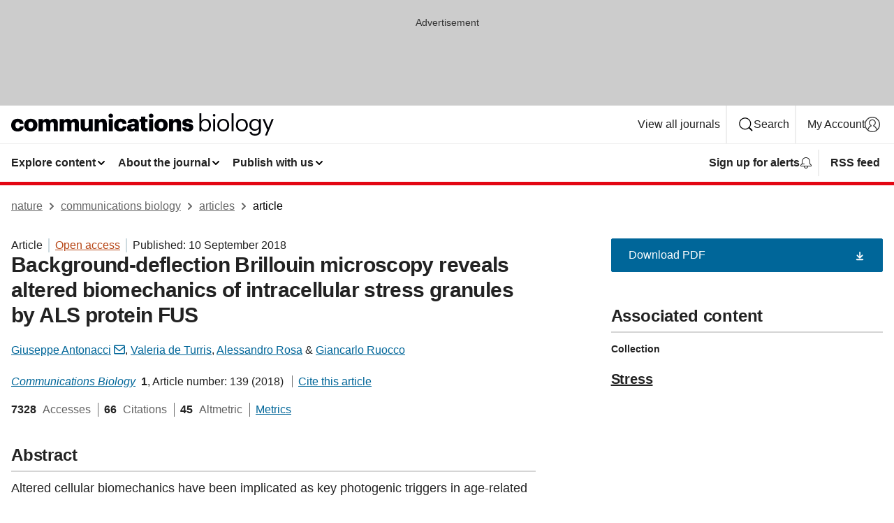

--- FILE ---
content_type: text/html; charset="UTF-8"
request_url: https://www.nature.com/articles/s42003-018-0148-x
body_size: 120774
content:
<!DOCTYPE html>
<html lang="en" class="grade-c">
<head>
    <title>Background-deflection Brillouin microscopy reveals altered biomechanics of intracellular stress granules by ALS protein FUS | Communications Biology</title>
    
        
<link rel="alternate" type="application/rss+xml" href="https://www.nature.com/commsbio.rss"/>


    

<link rel="preconnect" href="https://cmp.nature.com" crossorigin>

<meta http-equiv="X-UA-Compatible" content="IE=edge">
<meta name="applicable-device" content="pc,mobile">
<meta name="viewport" content="width=device-width,initial-scale=1.0,maximum-scale=5,user-scalable=yes">
<meta name="360-site-verification" content="5a2dc4ab3fcb9b0393241ffbbb490480" />

<script data-test="dataLayer">
    window.dataLayer = [{"content":{"category":{"contentType":"article","legacy":{"webtrendsPrimaryArticleType":"research","webtrendsSubjectTerms":"mechanisms-of-disease;single-cell-imaging","webtrendsContentCategory":null,"webtrendsContentCollection":"Stress","webtrendsContentGroup":"Communications Biology","webtrendsContentGroupType":null,"webtrendsContentSubGroup":"Article","status":null}},"article":{"doi":"10.1038/s42003-018-0148-x"},"attributes":{"cms":null,"deliveryPlatform":"oscar","copyright":{"open":true,"legacy":{"webtrendsLicenceType":"http://creativecommons.org/licenses/by/4.0/"}}},"contentInfo":{"authors":["Giuseppe Antonacci","Valeria de Turris","Alessandro Rosa","Giancarlo Ruocco"],"publishedAt":1536537600,"publishedAtString":"2018-09-10","title":"Background-deflection Brillouin microscopy reveals altered biomechanics of intracellular stress granules by ALS protein FUS","legacy":null,"publishedAtTime":null,"documentType":"aplusplus","subjects":"Mechanisms of disease,Single-cell imaging"},"journal":{"pcode":"commsbio","title":"communications biology","volume":"1","issue":"1","id":42003,"publishingModel":"Open Access"},"authorization":{"status":true},"features":[{"name":"furtherReadingSection","present":true}],"collection":{"id":"giacaffeae"}},"page":{"category":{"pageType":"article"},"attributes":{"template":"mosaic","featureFlags":[{"name":"download-collection-test","active":false},{"name":"download-issue-test","active":false},{"name":"nature-onwards-journey","active":false}],"testGroup":null},"search":null},"privacy":{},"version":"1.0.0","product":null,"session":null,"user":null,"backHalfContent":true,"country":"US","hasBody":true,"uneditedManuscript":false,"twitterId":["o3xnx","o43y9","o3ef7"],"baiduId":"d38bce82bcb44717ccc29a90c4b781ea","japan":false}];
    window.dataLayer.push({
        ga4MeasurementId: 'G-ERRNTNZ807',
        ga360TrackingId: 'UA-71668177-1',
        twitterId: ['3xnx', 'o43y9', 'o3ef7'],
        baiduId: 'd38bce82bcb44717ccc29a90c4b781ea',
        ga4ServerUrl: 'https://collect.nature.com',
        imprint: 'nature'
    });
</script>

<script>
    (function(w, d) {
        w.config = w.config || {};
        w.config.mustardcut = false;

        
        if (w.matchMedia && w.matchMedia('only print, only all and (prefers-color-scheme: no-preference), only all and (prefers-color-scheme: light), only all and (prefers-color-scheme: dark)').matches) {
            w.config.mustardcut = true;
            d.classList.add('js');
            d.classList.remove('grade-c');
            d.classList.remove('no-js');
        }
    })(window, document.documentElement);
</script>
 



     
    
    
        
    
    <style>@media only print, only all and (prefers-color-scheme: no-preference), only all and (prefers-color-scheme: light), only all and (prefers-color-scheme: dark) {  .c-card--major .c-card__title,.u-h1,.u-h2,h1,h2,h2.app-access-wall__title{font-family:-apple-system,BlinkMacSystemFont,Segoe UI,Roboto,Oxygen-Sans,Ubuntu,Cantarell,Helvetica Neue,sans-serif;font-weight:700}.c-article-editorial-summary__container .c-article-editorial-summary__article-title,.c-card__title,.c-reading-companion__figure-title,.u-h3,.u-h4,h3,h4,h5,h6{letter-spacing:-.0117156rem}html{line-height:1.15;text-size-adjust:100%;box-sizing:border-box;font-size:100%;height:100%;overflow-y:scroll}body{background:#eee;color:#222;font-family:-apple-system,BlinkMacSystemFont,Segoe UI,Roboto,Oxygen-Sans,Ubuntu,Cantarell,Helvetica Neue,sans-serif;font-size:1.125rem;line-height:1.76;margin:0;min-height:100%}details,main{display:block}h1{font-size:2em;margin:.67em 0}a,sup{vertical-align:baseline}a{background-color:transparent;color:#069;overflow-wrap:break-word;text-decoration:underline;text-decoration-skip-ink:auto;word-break:break-word}b{font-weight:bolder}sup{font-size:75%;line-height:0;position:relative;top:-.5em}img{border:0;height:auto;max-width:100%;vertical-align:middle}button,input,select{font-family:inherit;font-size:100%;line-height:1.15;margin:0}button,input{overflow:visible}button,select{text-transform:none}[type=submit],button{-webkit-appearance:button}[type=checkbox]{box-sizing:border-box;padding:0}summary{display:list-item}[hidden]{display:none}button{border-radius:0;cursor:pointer}h1{font-size:2rem;font-weight:700;letter-spacing:-.0390625rem;line-height:2.25rem}.c-card--major .c-card__title,.u-h1,.u-h2,button,h1,h2,h2.app-access-wall__title{font-family:-apple-system,BlinkMacSystemFont,Segoe UI,Roboto,Oxygen-Sans,Ubuntu,Cantarell,Helvetica Neue,sans-serif}.c-card--major .c-card__title,.u-h2,h2{font-size:1.5rem;font-weight:700;letter-spacing:-.0117156rem;line-height:1.6rem}.u-h3{letter-spacing:-.0117156rem}.c-article-editorial-summary__container .c-article-editorial-summary__article-title,.c-card__title,.c-reading-companion__figure-title,.u-h3,.u-h4,h3,h4,h5,h6{font-family:-apple-system,BlinkMacSystemFont,Segoe UI,Roboto,Oxygen-Sans,Ubuntu,Cantarell,Helvetica Neue,sans-serif;font-size:1.25rem;font-weight:700;line-height:1.4rem}.c-article-editorial-summary__container .c-article-editorial-summary__article-title,.c-reading-companion__figure-title,.u-h4,h3,h4,h5,h6{letter-spacing:-.0117156rem}.c-reading-companion__figure-title,.u-h4{font-size:1.125rem}input+label{padding-left:.5em}nav ol,nav ul{list-style:none none}p:empty{display:none}.c-nature-box{background-color:#fff;border:1px solid #d5d5d5;border-radius:2px;box-shadow:0 0 5px 0 rgba(51,51,51,.1);line-height:1.3;margin-bottom:24px;padding:16px 16px 3px}.c-nature-box__text{font-size:1rem;margin-bottom:16px}.c-nature-box--access-to-pdf{display:none}@media only screen and (min-width:1024px){.c-nature-box--mobile{display:none}}.c-nature-box .c-pdf-download{margin-bottom:16px!important}.c-nature-box svg+.c-article__button-text{margin-left:8px}.c-nature-box--version{background-color:#eee}.c-nature-box__wrapper{transform:translateZ(0)}.c-nature-box__wrapper--placeholder{min-height:165px}.sans-serif{font-family:-apple-system,BlinkMacSystemFont,Segoe UI,Roboto,Oxygen-Sans,Ubuntu,Cantarell,Helvetica Neue,sans-serif}.article-page{background:#fff}p{overflow-wrap:break-word;word-break:break-word}.c-article-header{font-family:-apple-system,BlinkMacSystemFont,Segoe UI,Roboto,Oxygen-Sans,Ubuntu,Cantarell,Helvetica Neue,sans-serif;margin-bottom:40px}.c-article-identifiers{color:#6f6f6f;display:flex;flex-wrap:wrap;font-size:1rem;line-height:1.3;list-style:none;padding:0}.c-article-identifiers__item{list-style:none;margin-right:8px;padding-right:8px}.c-article-identifiers__item:last-child{margin-right:0;padding-right:0}.c-article-title{font-size:1.5rem;line-height:1.25;margin:0 0 16px}@media only screen and (min-width:768px){.c-article-title{font-size:1.875rem;line-height:1.2}}.c-article-author-list{display:inline;font-size:1rem;list-style:none;margin:0 8px 0 0;padding:0;width:100%}.c-article-author-list__item{display:inline;padding-right:0}.c-article-author-list svg{margin-left:4px}.c-article-author-list__show-more{display:none;margin-right:4px}.c-article-author-list__button,.js .c-article-author-list__item--hide,.js .c-article-author-list__show-more{display:none}.js .c-article-author-list--long .c-article-author-list__show-more,.js .c-article-author-list--long+.c-article-author-list__button{display:inline}@media only screen and (max-width:539px){.js .c-article-author-list__item--hide-small-screen{display:none}.js .c-article-author-list--short .c-article-author-list__show-more,.js .c-article-author-list--short+.c-article-author-list__button{display:inline}}#uptodate-client,.js .c-article-author-list--expanded .c-article-author-list__show-more{display:none!important}.js .c-article-author-list--expanded .c-article-author-list__item--hide-small-screen{display:inline!important}.c-article-author-list__button,.c-button-author-list{background:#ebf1f5;border:4px solid #ebf1f5;border-radius:20px;color:#666;font-size:.875rem;line-height:1.4;padding:2px 11px 2px 8px;text-decoration:none}.c-article-author-list__button svg,.c-button-author-list svg{margin:1px 4px 0 0}.c-article-author-list__button:hover,.c-button-author-list:hover{background:#069;border-color:transparent;color:#fff}.c-article-info-details{font-size:1rem;margin-bottom:8px;margin-top:16px}.c-article-info-details__cite-as{border-left:1px solid #6f6f6f;margin-left:8px;padding-left:8px}.c-article-metrics-bar{display:flex;flex-wrap:wrap;font-size:1rem;line-height:1.3}.c-article-metrics-bar__wrapper{margin:16px 0}.c-article-metrics-bar__item{align-items:baseline;border-right:1px solid #6f6f6f;margin-right:8px}.c-article-metrics-bar__item:last-child{border-right:0}.c-article-metrics-bar__count{font-weight:700;margin:0}.c-article-metrics-bar__label{color:#626262;font-style:normal;font-weight:400;margin:0 10px 0 5px}.c-article-metrics-bar__details{margin:0}.c-article-main-column{font-family:-apple-system,BlinkMacSystemFont,Segoe UI,Roboto,Oxygen-Sans,Ubuntu,Cantarell,Helvetica Neue,sans-serif;margin-right:8.6%;width:60.2%}@media only screen and (max-width:1023px){.c-article-main-column{margin-right:0;width:100%}}.c-article-extras{float:left;font-family:-apple-system,BlinkMacSystemFont,Segoe UI,Roboto,Oxygen-Sans,Ubuntu,Cantarell,Helvetica Neue,sans-serif;width:31.2%}@media only screen and (max-width:1023px){.c-article-extras{display:none}}.c-article-associated-content__container .c-article-associated-content__title,.c-article-section__title{border-bottom:2px solid #d5d5d5;font-size:1.25rem;margin:0;padding-bottom:8px}@media only screen and (min-width:768px){.c-article-associated-content__container .c-article-associated-content__title,.c-article-section__title{font-size:1.5rem;line-height:1.24}}.c-article-associated-content__container .c-article-associated-content__title{margin-bottom:8px}.c-article-body p{margin-bottom:24px;margin-top:0}.c-article-section{clear:both}.c-article-section__content{margin-bottom:40px;padding-top:8px}@media only screen and (max-width:1023px){.c-article-section__content{padding-left:0}}.c-article-authors-search{margin-bottom:24px;margin-top:0}.c-article-authors-search__item,.c-article-authors-search__title{font-family:-apple-system,BlinkMacSystemFont,Segoe UI,Roboto,Oxygen-Sans,Ubuntu,Cantarell,Helvetica Neue,sans-serif}.c-article-authors-search__title{color:#626262;font-size:1.05rem;font-weight:700;margin:0;padding:0}.c-article-authors-search__item{font-size:1rem}.c-article-authors-search__text{margin:0}.c-code-block{border:1px solid #fff;font-family:monospace;margin:0 0 24px;padding:20px}.c-code-block__heading{font-weight:400;margin-bottom:16px}.c-code-block__line{display:block;overflow-wrap:break-word;white-space:pre-wrap}.c-article-share-box__no-sharelink-info{font-size:.813rem;font-weight:700;margin-bottom:24px;padding-top:4px}.c-article-share-box__only-read-input{border:1px solid #d5d5d5;box-sizing:content-box;display:inline-block;font-size:.875rem;font-weight:700;height:24px;margin-bottom:8px;padding:8px 10px}.c-article-share-box__button--link-like{background-color:transparent;border:0;color:#069;cursor:pointer;font-size:.875rem;margin-bottom:8px;margin-left:10px}.c-article-editorial-summary__container{font-family:-apple-system,BlinkMacSystemFont,Segoe UI,Roboto,Oxygen-Sans,Ubuntu,Cantarell,Helvetica Neue,sans-serif;font-size:1rem}.c-article-editorial-summary__container .c-article-editorial-summary__content p:last-child{margin-bottom:0}.c-article-editorial-summary__container .c-article-editorial-summary__content--less{max-height:9.5rem;overflow:hidden}.c-article-editorial-summary__container .c-article-editorial-summary__button{background-color:#fff;border:0;color:#069;font-size:.875rem;margin-bottom:16px}.c-article-editorial-summary__container .c-article-editorial-summary__button.active,.c-article-editorial-summary__container .c-article-editorial-summary__button.hover,.c-article-editorial-summary__container .c-article-editorial-summary__button:active,.c-article-editorial-summary__container .c-article-editorial-summary__button:hover{text-decoration:underline;text-decoration-skip-ink:auto}.c-article-associated-content__container .c-article-associated-content__collection-label{font-size:.875rem;line-height:1.4}.c-article-associated-content__container .c-article-associated-content__collection-title{line-height:1.3}.c-reading-companion{clear:both;min-height:389px}.c-reading-companion__sticky{max-width:389px}.c-reading-companion__scroll-pane{margin:0;min-height:200px;overflow:hidden auto}.c-reading-companion__tabs{display:flex;flex-flow:row nowrap;font-size:1rem;list-style:none;margin:0 0 8px;padding:0}.c-reading-companion__tabs>li{flex-grow:1}.c-reading-companion__tab{background-color:#eee;border:1px solid #d5d5d5;border-image:initial;border-left-width:0;color:#0067c5;font-size:1rem;padding:8px 8px 8px 15px;text-align:left;width:100%}.c-reading-companion__tabs li:first-child .c-reading-companion__tab{border-left-width:1px}.c-reading-companion__tab--active{background-color:#fff;border-bottom:1px solid #fff;color:#222;font-weight:700}.c-reading-companion__sections-list{list-style:none;padding:0}.c-reading-companion__figures-list,.c-reading-companion__references-list{list-style:none;min-height:389px;padding:0}.c-reading-companion__sections-list{margin:0 0 8px;min-height:50px}.c-reading-companion__section-item{font-size:1rem;padding:0}.c-reading-companion__section-item a{display:block;line-height:1.5;overflow:hidden;padding:8px 0 8px 16px;text-overflow:ellipsis;white-space:nowrap}.c-reading-companion__figure-item{border-top:1px solid #d5d5d5;font-size:1rem;padding:16px 8px 16px 0}.c-reading-companion__figure-item:first-child{border-top:none;padding-top:8px}.c-reading-companion__reference-item{border-top:1px solid #d5d5d5;font-size:1rem;padding:8px 8px 8px 16px}.c-reading-companion__reference-item:first-child{border-top:none}.c-reading-companion__reference-item a{word-break:break-word}.c-reading-companion__reference-citation{display:inline}.c-reading-companion__reference-links{font-size:.813rem;font-weight:700;list-style:none;margin:8px 0 0;padding:0;text-align:right}.c-reading-companion__reference-links>a{display:inline-block;padding-left:8px}.c-reading-companion__reference-links>a:first-child{display:inline-block;padding-left:0}.c-reading-companion__figure-title{display:block;margin:0 0 8px}.c-reading-companion__figure-links{display:flex;justify-content:space-between;margin:8px 0 0}.c-reading-companion__figure-links>a{align-items:center;display:flex}.c-reading-companion__figure-full-link svg{height:.8em;margin-left:2px}.c-reading-companion__panel{border-top:none;display:none;margin-top:0;padding-top:0}.c-cod,.c-reading-companion__panel--active{display:block}.c-cod{font-size:1rem;width:100%}.c-cod__form{background:#ebf0f3}.c-cod__prompt{font-size:1.125rem;line-height:1.3;margin:0 0 24px}.c-cod__label{display:block;margin:0 0 4px}.c-cod__row{display:flex;margin:0 0 16px}.c-cod__row:last-child{margin:0}.c-cod__input{border:1px solid #d5d5d5;border-radius:2px;flex:1 1 auto;margin:0;padding:13px}.c-cod__input--submit{background-color:#069;border:1px solid #069;color:#fff;flex-shrink:1;margin-left:8px;transition:background-color .2s ease-out 0s,color .2s ease-out 0s}.c-cod__input--submit-single{flex-basis:100%;flex-shrink:0;margin:0}.c-cod__input--submit:focus,.c-cod__input--submit:hover{background-color:#fff;color:#069}.c-pdf-download__link .u-icon{padding-top:2px}.c-pdf-download{display:flex;margin-bottom:24px;max-height:48px}@media only screen and (min-width:540px){.c-pdf-download{max-height:none}}@media only screen and (min-width:1024px){.c-pdf-download{max-height:48px}}.c-pdf-download__link{display:flex;flex:1 1 0%}.c-pdf-download__link:hover{text-decoration:none}.c-pdf-download__text{padding-right:4px}@media only screen and (max-width:539px){.c-pdf-download__text{text-transform:capitalize}}@media only screen and (min-width:540px){.c-pdf-download__text{padding-right:8px}}.c-context-bar--sticky .c-pdf-download{display:block;margin-bottom:0;white-space:nowrap}@media only screen and (max-width:539px){.c-pdf-download .u-sticky-visually-hidden{border:0;clip:rect(0,0,0,0);height:1px;margin:-100%;overflow:hidden;padding:0;position:absolute!important;width:1px}}.c-pdf-container{display:flex;justify-content:flex-end}@media only screen and (max-width:539px){.c-pdf-container .c-pdf-download{display:flex;flex-basis:100%}}.c-pdf-container .c-pdf-download+.c-pdf-download{margin-left:16px}.c-article-extras .c-pdf-container .c-pdf-download{width:100%}.c-article-extras .c-pdf-container .c-pdf-download+.c-pdf-download{margin-left:0}@media only screen and (min-width:540px){.c-context-bar--sticky .c-pdf-download__link{align-items:center;flex:1 1 183px}}@media only screen and (max-width:320px){.c-context-bar--sticky .c-pdf-download__link{padding:16px}}.article-page--commercial .c-article-main-column .c-pdf-button__container .c-pdf-download{display:none}@media only screen and (max-width:1023px){.article-page--commercial .c-article-main-column .c-pdf-button__container .c-pdf-download{display:block}}.c-recommendations-column-switch .c-meta{margin-top:auto}.c-context-bar{box-shadow:0 0 10px 0 rgba(51,51,51,.2);position:relative;width:100%}.c-context-bar__container{margin:0 auto;max-width:1280px;padding:0 16px}.c-context-bar__title{display:none}.app-researcher-popup__link.hover,.app-researcher-popup__link.visited,.app-researcher-popup__link:hover,.app-researcher-popup__link:visited,.c-article-metrics__heading a,.c-article-metrics__posts .c-card__title a{color:inherit}.c-article-authors-search__list{align-items:center;display:flex;flex-wrap:wrap;gap:16px 16px;justify-content:center}@media only screen and (min-width:320px){.c-article-authors-search__list{justify-content:normal}}.c-article-authors-search__text{align-items:center;display:flex;flex-flow:column wrap;font-size:14px;justify-content:center}@media only screen and (min-width:320px){.c-article-authors-search__text{flex-direction:row;font-size:16px}}.c-article-authors-search__links-text{font-weight:700;margin-right:8px;text-align:center}@media only screen and (min-width:320px){.c-article-authors-search__links-text{text-align:left}}.c-article-authors-search__list-item--left{flex:1 1 100%}@media only screen and (min-width:320px){.c-article-authors-search__list-item--left{flex-basis:auto}}.c-article-authors-search__list-item--right{flex:1 1 auto}.c-article-identifiers{margin:0}.c-article-identifiers__item{border-right:2px solid #cedbe0;color:#222;font-size:14px}@media only screen and (min-width:320px){.c-article-identifiers__item{font-size:16px}}.c-article-identifiers__item:last-child{border-right:none}.c-article-metrics__posts .c-card__title{font-size:1.05rem}.c-article-metrics__posts .c-card__title+span{color:#6f6f6f;font-size:1rem}.app-author-list{color:#222;font-family:-apple-system,BlinkMacSystemFont,Segoe UI,Roboto,Oxygen-Sans,Ubuntu,Cantarell,Helvetica Neue,sans-serif;font-size:1rem;line-height:1.4;list-style:none;margin:0;padding:0}.app-author-list>li,.c-breadcrumbs>li,.c-footer__links>li,.js .app-author-list,.u-list-comma-separated>li,.u-list-inline>li{display:inline}.app-author-list>li:not(:first-child):not(:last-child):before{content:", "}.app-author-list>li:not(:only-child):last-child:before{content:" & "}.app-author-list--compact{font-size:.875rem;line-height:1.4}.app-author-list--truncated>li:not(:only-child):last-child:before{content:" ... "}.js .app-author-list__hide{display:none;visibility:hidden}.js .app-author-list__hide:first-child+*{margin-block-start:0}.c-ad{text-align:center}@media only screen and (min-width:320px){.c-ad{padding:8px}}.c-ad--728x90{background-color:#ccc;display:none}.c-ad--728x90 .c-ad__inner{min-height:calc(1.5em + 94px)}@media only screen and (min-width:768px){.js .c-ad--728x90{display:none}.js .u-show-following-ad+.c-ad--728x90{display:block}}.c-ad__label{color:#333;font-weight:400;line-height:1.5;margin-bottom:4px}.c-ad__label,.c-meta{font-family:-apple-system,BlinkMacSystemFont,Segoe UI,Roboto,Oxygen-Sans,Ubuntu,Cantarell,Helvetica Neue,sans-serif;font-size:.875rem}.c-meta{color:inherit;line-height:1.4;list-style:none;margin:0;padding:0}.c-meta--large{font-size:1rem}.c-meta--large .c-meta__item{margin-bottom:8px}.c-meta__item{display:inline-block;margin-bottom:4px}.c-meta__item:not(:last-child){border-right:1px solid #d5d5d5;margin-right:4px;padding-right:4px}@media only screen and (max-width:539px){.c-meta__item--block-sm-max{display:block}.c-meta__item--block-sm-max:not(:last-child){border-right:none;margin-right:0;padding-right:0}}@media only screen and (min-width:1024px){.c-meta__item--block-at-lg{display:block}.c-meta__item--block-at-lg:not(:last-child){border-right:none;margin-right:0;padding-right:0}}.c-meta__type{font-weight:700;text-transform:none}.c-skip-link{background:#069;bottom:auto;color:#fff;font-family:-apple-system,BlinkMacSystemFont,Segoe UI,Roboto,Oxygen-Sans,Ubuntu,Cantarell,Helvetica Neue,sans-serif;font-size:.875rem;padding:8px;position:absolute;text-align:center;transform:translateY(-100%);z-index:9999}@media (prefers-reduced-motion:reduce){.c-skip-link{transition:top .3s ease-in-out 0s}}@media print{.c-skip-link{display:none}}.c-skip-link:link{color:#fff}.c-status-message{align-items:center;box-sizing:border-box;display:flex;font-family:-apple-system,BlinkMacSystemFont,Segoe UI,Roboto,Oxygen-Sans,Ubuntu,Cantarell,Helvetica Neue,sans-serif;font-size:1rem;position:relative;width:100%}.c-card__summary>p:last-child,.c-status-message :last-child{margin-bottom:0}.c-status-message--boxed{background-color:#fff;border:1px solid #eee;border-radius:2px;line-height:1.4;padding:16px}.c-status-message__heading{font-family:-apple-system,BlinkMacSystemFont,Segoe UI,Roboto,Oxygen-Sans,Ubuntu,Cantarell,Helvetica Neue,sans-serif;font-size:1rem;font-weight:700}.c-status-message__icon{fill:currentcolor;display:inline-block;flex:0 0 auto;height:1.5em;margin-right:8px;transform:translate(0);vertical-align:text-top;width:1.5em}.c-status-message__icon--top{align-self:flex-start}.c-status-message--info .c-status-message__icon{color:#003f8d}.c-status-message--boxed.c-status-message--info{border-bottom:4px solid #003f8d}.c-status-message--error .c-status-message__icon{color:#c40606}.c-status-message--boxed.c-status-message--error{border-bottom:4px solid #c40606}.c-status-message--success .c-status-message__icon{color:#00b8b0}.c-status-message--boxed.c-status-message--success{border-bottom:4px solid #00b8b0}.c-status-message--warning .c-status-message__icon{color:#edbc53}.c-status-message--boxed.c-status-message--warning{border-bottom:4px solid #edbc53}.c-breadcrumbs{color:#000;font-family:-apple-system,BlinkMacSystemFont,Segoe UI,Roboto,Oxygen-Sans,Ubuntu,Cantarell,Helvetica Neue,sans-serif;font-size:1rem;list-style:none;margin:0;padding:0}.c-breadcrumbs__link{color:#666}svg.c-breadcrumbs__chevron{margin:4px 4px 0;fill:#888;height:10px;width:10px}@media only screen and (max-width:539px){.c-breadcrumbs .c-breadcrumbs__item{display:none}.c-breadcrumbs .c-breadcrumbs__item:last-child,.c-breadcrumbs .c-breadcrumbs__item:nth-last-child(2){display:inline}}.c-card{background-color:transparent;border:0;box-shadow:none;display:flex;flex-direction:column;font-size:14px;min-width:0;overflow:hidden;padding:0;position:relative}.c-card--no-shape{background:0 0;border:0;box-shadow:none}.c-card__image{display:flex;justify-content:center;overflow:hidden;padding-bottom:56.25%;position:relative}@supports (aspect-ratio:1/1){.c-card__image{padding-bottom:0}}.c-card__image img{left:0;min-height:100%;min-width:100%;position:absolute}@supports ((-o-object-fit:cover) or (object-fit:cover)){.c-card__image img{height:100%;object-fit:cover;width:100%}}.c-card__body{flex:1 1 auto;padding:16px}.c-card--no-shape .c-card__body{padding:0}.c-card--no-shape .c-card__body:not(:first-child){padding-top:16px}.c-card__title{letter-spacing:-.01875rem;margin-bottom:8px;margin-top:0}[lang=de] .c-card__title{hyphens:auto}.c-card__summary{line-height:1.4}.c-card__summary>p{margin-bottom:5px}.c-card__summary a{text-decoration:underline}.c-card__link:not(.c-card__link--no-block-link):before{bottom:0;content:"";left:0;position:absolute;right:0;top:0}.c-card--flush .c-card__body{padding:0}.c-card--major{font-size:1rem}.c-card--dark{background-color:#29303c;border-width:0;color:#e3e4e5}.c-card--dark .c-card__title{color:#fff}.c-card--dark .c-card__link,.c-card--dark .c-card__summary a{color:inherit}.c-header{background-color:#fff;border-bottom:5px solid #000;font-size:1rem;line-height:1.4;margin-bottom:16px}.c-header__row{padding:0;position:relative}.c-header__row:not(:last-child){border-bottom:1px solid #eee}.c-header__split{align-items:center;display:flex;justify-content:space-between}.c-header__logo-container{flex:1 1 0px;line-height:0;margin:8px 24px 8px 0}.c-header__logo{transform:translateZ(0)}.c-header__logo img{max-height:32px}.c-header__container{margin:0 auto;max-width:1280px}.c-header__menu{align-items:center;display:flex;flex:0 1 auto;flex-wrap:wrap;font-weight:700;gap:8px 8px;line-height:1.4;list-style:none;margin:0 -4px;padding:0}@media print{.c-header__menu{display:none}}@media only screen and (max-width:1023px){.c-header__menu--hide-lg-max{display:none;visibility:hidden}}.c-header__menu--global{font-weight:400;justify-content:flex-end}.c-header__menu--global svg{display:none;visibility:hidden}.c-header__menu--global svg:first-child+*{margin-block-start:0}@media only screen and (min-width:540px){.c-header__menu--global svg{display:block;visibility:visible}}.c-header__menu--journal{font-size:.875rem;margin:8px 0 8px -8px}@media only screen and (min-width:540px){.c-header__menu--journal{flex-wrap:nowrap;font-size:1rem}}.c-header__item{padding-bottom:0;padding-top:0;position:static}.c-header__item--pipe{border-left:2px solid #eee;padding-left:8px}.c-header__item--padding{padding-bottom:8px;padding-top:8px}@media only screen and (min-width:540px){.c-header__item--dropdown-menu{position:relative}}@media only screen and (min-width:1024px){.c-header__item--hide-lg{display:none;visibility:hidden}}@media only screen and (max-width:767px){.c-header__item--hide-md-max{display:none;visibility:hidden}.c-header__item--hide-md-max:first-child+*{margin-block-start:0}}.c-header__link{align-items:center;color:inherit;display:inline-flex;gap:4px 4px;padding:8px;white-space:nowrap}.c-header__link svg{transition-duration:.2s}.c-header__show-text{display:none;visibility:hidden}.has-tethered .c-header__heading--js-hide:first-child+*{margin-block-start:0}@media only screen and (min-width:540px){.c-header__show-text{display:inline;visibility:visible}}.c-header__show-text-sm{display:inline;visibility:visible}@media only screen and (min-width:540px){.c-header__show-text-sm{display:none;visibility:hidden}.c-header__show-text-sm:first-child+*{margin-block-start:0}}.c-header__dropdown{background-color:#000;border-bottom:1px solid #2f2f2f;color:#eee;font-size:.875rem;line-height:1.2;padding:16px 0}@media print{.c-header__dropdown{display:none}}.c-header__heading{display:inline-block;font-family:-apple-system,BlinkMacSystemFont,Segoe UI,Roboto,Oxygen-Sans,Ubuntu,Cantarell,Helvetica Neue,sans-serif;font-size:1.25rem;font-weight:400;line-height:1.4;margin-bottom:8px}.c-header__heading--keyline{border-top:1px solid;border-color:#2f2f2f;margin-top:16px;padding-top:16px;width:100%}.c-header__list{display:flex;flex-wrap:wrap;gap:0 16px;list-style:none;margin:0 -8px}.c-header__flush{margin:0 -8px}.c-header__visually-hidden{border:0;clip:rect(0,0,0,0);height:1px;margin:-100%;overflow:hidden;padding:0;position:absolute!important;width:1px}.c-header__search-form{margin-bottom:8px}.c-header__search-layout{display:flex;flex-wrap:wrap;gap:16px 16px}.c-header__search-layout>:first-child{flex:999 1 auto}.c-header__search-layout>*{flex:1 1 auto}.c-header__search-layout--max-width{max-width:720px}.c-header__search-button{align-items:center;background-color:transparent;background-image:none;border:1px solid #fff;border-radius:2px;color:#fff;cursor:pointer;display:flex;font-family:sans-serif;font-size:1rem;justify-content:center;line-height:1.15;margin:0;padding:8px 16px;position:relative;text-decoration:none;transition:all .25s ease 0s,color .25s ease 0s,border-color .25s ease 0s;width:100%}.c-header__input,.c-header__select{border:1px solid;border-radius:3px;box-sizing:border-box;font-size:1rem;padding:8px 16px;width:100%}.c-header__select{-webkit-appearance:none;background-image:url("data:image/svg+xml,%3Csvg height='16' viewBox='0 0 16 16' width='16' xmlns='http://www.w3.org/2000/svg'%3E%3Cpath d='m5.58578644 3-3.29289322-3.29289322c-.39052429-.39052429-.39052429-1.02368927 0-1.41421356s1.02368927-.39052429 1.41421356 0l4 4c.39052429.39052429.39052429 1.02368927 0 1.41421356l-4 4c-.39052429.39052429-1.02368927.39052429-1.41421356 0s-.39052429-1.02368927 0-1.41421356z' fill='%23333' fill-rule='evenodd' transform='matrix(0 1 -1 0 11 3)'/%3E%3C/svg%3E");background-position:right .7em top 50%;background-repeat:no-repeat;background-size:1em;box-shadow:0 1px 0 1px rgba(0,0,0,.04);display:block;margin:0;max-width:100%;min-width:150px}@media only screen and (min-width:540px){.c-header__menu--journal .c-header__item--dropdown-menu:last-child .c-header__dropdown.has-tethered{left:auto;right:0}}@media only screen and (min-width:768px){.c-header__menu--journal .c-header__item--dropdown-menu:last-child .c-header__dropdown.has-tethered{left:0;right:auto}}.c-header__dropdown.has-tethered{border-bottom:0;border-radius:0 0 2px 2px;left:0;position:absolute;top:100%;transform:translateY(5px);width:100%;z-index:1}@media only screen and (min-width:540px){.c-header__dropdown.has-tethered{transform:translateY(8px);width:auto}}@media only screen and (min-width:768px){.c-header__dropdown.has-tethered{min-width:225px}}.c-header__dropdown--full-width.has-tethered{padding:32px 0 24px;transform:none;width:100%}.has-tethered .c-header__heading--js-hide{display:none;visibility:hidden}.has-tethered .c-header__list--js-stack{flex-direction:column}.has-tethered .c-header__item--keyline,.has-tethered .c-header__list~.c-header__list .c-header__item:first-child{border-top:1px solid #d5d5d5;margin-top:8px;padding-top:8px}.c-header__item--snid-account-widget{display:flex}.c-header__container{padding:0 4px}.c-header__list{padding:0 12px}.c-header__menu .c-header__link{font-size:14px}.c-header__item--snid-account-widget .c-header__link{padding:8px}.c-header__menu--journal{margin-left:0}@media only screen and (min-width:540px){.c-header__container{padding:0 16px}.c-header__menu--journal{margin-left:-8px}.c-header__menu .c-header__link{font-size:16px}.c-header__link--search{gap:13px 13px}}.u-button{align-items:center;background-color:transparent;background-image:none;border-radius:2px;cursor:pointer;display:inline-flex;font-family:sans-serif;font-size:1rem;justify-content:center;line-height:1.3;margin:0;padding:8px;position:relative;text-decoration:none;transition:all .25s ease 0s,color .25s ease 0s,border-color .25s ease 0s;width:auto}.u-button svg,.u-button--primary svg{fill:currentcolor}.u-button{border:1px solid #069;color:#069}.u-button--primary{background-color:#069;background-image:none;border:1px solid #069;color:#fff}.u-button--full-width{display:flex;width:100%}.u-display-none{display:none}.js .u-js-hide,.u-hide{display:none;visibility:hidden}.u-hide:first-child+*{margin-block-start:0}.u-visually-hidden{border:0;clip:rect(0,0,0,0);height:1px;margin:-100%;overflow:hidden;padding:0;position:absolute!important;width:1px}@media print{.u-hide-print{display:none}}@media only screen and (min-width:1024px){.u-hide-at-lg{display:none;visibility:hidden}.u-hide-at-lg:first-child+*{margin-block-start:0}}.u-clearfix:after,.u-clearfix:before{content:"";display:table}.u-clearfix:after{clear:both}.u-color-open-access{color:#b74616}.u-float-left{float:left}.u-icon{fill:currentcolor;display:inline-block;height:1em;transform:translate(0);vertical-align:text-top;width:1em}.u-full-height{height:100%}.u-link-inherit{color:inherit}.u-list-reset{list-style:none;margin:0;padding:0}.u-text-bold{font-weight:700}.u-container{margin:0 auto;max-width:1280px;padding:0 16px}.u-justify-content-space-between{justify-content:space-between}.u-mt-32{margin-top:32px}.u-mb-8{margin-bottom:8px}.u-mb-16{margin-bottom:16px}.u-mb-24{margin-bottom:24px}.u-mb-32{margin-bottom:32px}.u-mb-48{margin-bottom:48px}.u-pa-16{padding:16px}html *,html :after,html :before{box-sizing:inherit}.c-article-section__title,.c-article-title{font-weight:700}.c-card__title{line-height:1.4em}.c-article__button{background-color:#069;border:1px solid #069;border-radius:2px;color:#fff;display:flex;font-family:-apple-system,BlinkMacSystemFont,Segoe UI,Roboto,Oxygen-Sans,Ubuntu,Cantarell,Helvetica Neue,sans-serif;font-size:.875rem;line-height:1.4;margin-bottom:16px;padding:13px;transition:background-color .2s ease-out 0s,color .2s ease-out 0s}.c-article__button,.c-article__button:hover{text-decoration:none}.c-article__button--inverted,.c-article__button:hover{background-color:#fff;color:#069}.c-article__button--inverted:hover{background-color:#069;color:#fff}.c-header__link{text-decoration:inherit}.grade-c-hide{display:block}.c-pdf-download__link{padding:13px 24px} } </style>




    
        <link data-test="critical-css-handler" data-inline-css-source="critical-css" rel="stylesheet" href="/static/css/enhanced-article-1e72f97fd7.css" media="print" onload="this.media='only print, only all and (prefers-color-scheme: no-preference), only all and (prefers-color-scheme: light), only all and (prefers-color-scheme: dark)';this.onload=null">
    
    <noscript>
        <link rel="stylesheet" type="text/css" href="/static/css/enhanced-article-1e72f97fd7.css" media="only print, only all and (prefers-color-scheme: no-preference), only all and (prefers-color-scheme: light), only all and (prefers-color-scheme: dark)">
    </noscript>

<link rel="stylesheet" type="text/css" href="/static/css/article-print-fb7cb72232.css" media="print">
    



<link rel="apple-touch-icon" sizes="180x180" href=/static/images/favicons/nature/apple-touch-icon-f39cb19454.png>
<link rel="icon" type="image/png" sizes="48x48" href=/static/images/favicons/nature/favicon-48x48-b52890008c.png>
<link rel="icon" type="image/png" sizes="32x32" href=/static/images/favicons/nature/favicon-32x32-3fe59ece92.png>
<link rel="icon" type="image/png" sizes="16x16" href=/static/images/favicons/nature/favicon-16x16-951651ab72.png>
<link rel="manifest" href=/static/manifest.json crossorigin="use-credentials">
<link rel="mask-icon" href=/static/images/favicons/nature/safari-pinned-tab-69bff48fe6.svg color="#000000">
<link rel="shortcut icon" href=/static/images/favicons/nature/favicon.ico>
<meta name="msapplication-TileColor" content="#000000">
<meta name="msapplication-config" content=/static/browserconfig.xml>
<meta name="theme-color" content="#000000">
<meta name="application-name" content="Nature">


<script>
    (function () {
        if ( typeof window.CustomEvent === "function" ) return false;
        function CustomEvent ( event, params ) {
            params = params || { bubbles: false, cancelable: false, detail: null };
            var evt = document.createEvent( 'CustomEvent' );
            evt.initCustomEvent( event, params.bubbles, params.cancelable, params.detail );
            return evt;
        }

        CustomEvent.prototype = window.Event.prototype;

        window.CustomEvent = CustomEvent;
    })();
</script>


<script>
    (function (w, d, s) {
        var urlParams = new URLSearchParams(w.location.search);
        if (urlParams.get('gptAdsTest') !== null) {
            d.addEventListener('sncc:initialise', function (e) {
                var t = d.createElement(s);
                var h = d.getElementsByTagName(s)[0];
                t.src = 'https://' + (e.detail.C03 ? 'securepubads.g.doubleclick' : 'pagead2.googlesyndication') + '.net/tag/js/gpt.js';
                t.async = false;
                t.onload = function () {
                    var n = d.createElement(s);
                    n.src = 'https://fed-libs.nature.com/production/gpt-ads-gtm.min.js';
                    n.async = false;
                    h.insertAdjacentElement('afterend', n);
                };
                h.insertAdjacentElement('afterend', t);
            })
        }
    })(window, document, 'script');
</script>
    
<!-- Google Tag Manager -->
<script data-test="gtm-head">
    window.initGTM = function() {
        if (window.config.mustardcut) {
            (function (w, d, s, l, i) {
                w[l] = w[l] || [];
                w[l].push({'gtm.start': new Date().getTime(), event: 'gtm.js'});
                var f = d.getElementsByTagName(s)[0],
                        j = d.createElement(s),
                        dl = l != 'dataLayer' ? '&l=' + l : '';
                j.async = true;
                j.src = 'https://sgtm.nature.com/gtm.js?id=' + i + dl;
                f.parentNode.insertBefore(j, f);
            })(window, document, 'script', 'dataLayer', 'GTM-MRVXSHQ');
        }
    }
</script>
<!-- End Google Tag Manager -->

    <script>
    (function(w,d,t) {
        function cc() {
            var h = w.location.hostname;
            if (h === 'preview-www.nature.com') return;
            var e = d.createElement(t),
                s = d.getElementsByTagName(t)[0];
            if (h === 'nature.com' || h.endsWith('.nature.com')) {
                e.src = 'https://cmp.nature.com/production_live/en/consent-bundle-8-102.js';
                e.setAttribute('onload', "initGTM(window,document,'script','dataLayer','GTM-MRVXSHQ')");
            } else {
                e.src = '/static/js/cookie-consent-es5-bundle-8d962b73c2.js';
                e.setAttribute('data-consent', h);
            }
            s.insertAdjacentElement('afterend', e);
        }
        cc();
    })(window,document,'script');
</script>


<script id="js-position0">
    (function(w, d) {
        w.idpVerifyPrefix = 'https://verify.nature.com';
        w.ra21Host = 'https://wayf.springernature.com';
        var moduleSupport = (function() {
            return 'noModule' in d.createElement('script');
        })();

        if (w.config.mustardcut === true) {
            w.loader = {
                index: 0,
                registered: [],
                scripts: [
                    
                        {src: '/static/js/global-article-es6-bundle-4b65fc7e00.js', test: 'global-article-js', module: true},
                        {src: '/static/js/global-article-es5-bundle-432fb5ed2f.js', test: 'global-article-js', nomodule: true},
                        {src: '/static/js/shared-es6-bundle-0c7392804a.js', test: 'shared-js', module: true},
                        {src: '/static/js/shared-es5-bundle-f97043df39.js', test: 'shared-js', nomodule: true},
                        {src: '/static/js/header-150-es6-bundle-5bb959eaa1.js', test: 'header-150-js', module: true},
                        {src: '/static/js/header-150-es5-bundle-994fde5b1d.js', test: 'header-150-js', nomodule: true}
                    
                ].filter(function (s) {
                    if (s.src === null) return false;
                    if (moduleSupport && s.nomodule) return false;
                    return !(!moduleSupport && s.module);
                }),

                register: function (value) {
                    this.registered.push(value);
                },

                ready: function () {
                    if (this.registered.length === this.scripts.length) {
                        this.registered.forEach(function (fn) {
                            if (typeof fn === 'function') {
                                setTimeout(fn, 0); 
                            }
                        });
                        this.ready = function () {};
                    }
                },

                insert: function (s) {
                    var t = d.getElementById('js-position' + this.index);
                    if (t && t.insertAdjacentElement) {
                        t.insertAdjacentElement('afterend', s);
                    } else {
                        d.head.appendChild(s);
                    }
                    ++this.index;
                },

                createScript: function (script, beforeLoad) {
                    var s = d.createElement('script');
                    s.id = 'js-position' + (this.index + 1);
                    s.setAttribute('data-test', script.test);
                    if (beforeLoad) {
                        s.defer = 'defer';
                        s.onload = function () {
                            if (script.noinit) {
                                loader.register(true);
                            }
                            if (d.readyState === 'interactive' || d.readyState === 'complete') {
                                loader.ready();
                            }
                        };
                    } else {
                        s.async = 'async';
                    }
                    s.src = script.src;
                    return s;
                },

                init: function () {
                    this.scripts.forEach(function (s) {
                        loader.insert(loader.createScript(s, true));
                    });

                    d.addEventListener('DOMContentLoaded', function () {
                        loader.ready();
                        var conditionalScripts;
                        
                            conditionalScripts = [
                                {match: 'div[data-pan-container]', src: '/static/js/pan-zoom-es6-bundle-464a2af269.js', test: 'pan-zoom-js',  module: true },
                                {match: 'div[data-pan-container]', src: '/static/js/pan-zoom-es5-bundle-98fb9b653b.js', test: 'pan-zoom-js',  nomodule: true },
                                {match: 'math,span.mathjax-tex', src: '/static/js/math-es6-bundle-cfe28c12e7.js', test: 'math-js', module: true},
                                {match: 'math,span.mathjax-tex', src: '/static/js/math-es5-bundle-41a1a3e87a.js', test: 'math-js', nomodule: true}
                            ];
                        

                        if (conditionalScripts) {
                            conditionalScripts.filter(function (script) {
                                return !!document.querySelector(script.match) && !((moduleSupport && script.nomodule) || (!moduleSupport && script.module));
                            }).forEach(function (script) {
                                loader.insert(loader.createScript(script));
                            });
                        }
                    }, false);
                }
            };
            loader.init();
        }
    })(window, document);
</script>










<meta name="robots" content="noarchive">
<meta name="access" content="Yes">


<link rel="search" href="https://www.nature.com/search">
<link rel="search" href="https://www.nature.com/opensearch/opensearch.xml" type="application/opensearchdescription+xml" title="nature.com">
<link rel="search" href="https://www.nature.com/opensearch/request" type="application/sru+xml" title="nature.com">





    
    <script type="application/ld+json">{"mainEntity":{"headline":"Background-deflection Brillouin microscopy reveals altered biomechanics of intracellular stress granules by ALS protein FUS","description":"Altered cellular biomechanics have been implicated as key photogenic triggers in age-related diseases. An aberrant liquid-to-solid phase transition, observed in in vitro reconstituted droplets of FUS protein, has been recently proposed as a possible pathogenic mechanism for amyotrophic lateral sclerosis (ALS). Whether such transition occurs in cell environments is currently unknown as a consequence of the limited measuring capability of the existing techniques, which are invasive or lack of subcellular resolution. Here we developed a non-contact and label-free imaging method, named background-deflection Brillouin microscopy, to investigate the three-dimensional intracellular biomechanics at a sub-micron resolution. Our method exploits diffraction to achieve an unprecedented 10,000-fold enhancement in the spectral contrast of single-stage spectrometers, enabling, to the best of our knowledge, the first direct biomechanical analysis on intracellular stress granules containing ALS mutant FUS protein in fixed cells. Our findings provide fundamental insights on the critical aggregation step underlying the neurodegenerative ALS disease. Giuseppe Antonacci et al. present a method for non-contact and label-free imaging using Brillouin microscopy to examine intracellular biomechanics at the sub-micron level. They use this approach in an analysis of stress granules containing ALS-related FUS protein mutants.","datePublished":"2018-09-10T00:00:00Z","dateModified":"2018-09-10T00:00:00Z","pageStart":"1","pageEnd":"8","license":"http://creativecommons.org/licenses/by/4.0/","sameAs":"https://doi.org/10.1038/s42003-018-0148-x","keywords":["Mechanisms of disease","Single-cell imaging","Life Sciences","general"],"image":["https://media.springernature.com/lw1200/springer-static/image/art%3A10.1038%2Fs42003-018-0148-x/MediaObjects/42003_2018_148_Fig1_HTML.png","https://media.springernature.com/lw1200/springer-static/image/art%3A10.1038%2Fs42003-018-0148-x/MediaObjects/42003_2018_148_Fig2_HTML.png","https://media.springernature.com/lw1200/springer-static/image/art%3A10.1038%2Fs42003-018-0148-x/MediaObjects/42003_2018_148_Fig3_HTML.png","https://media.springernature.com/lw1200/springer-static/image/art%3A10.1038%2Fs42003-018-0148-x/MediaObjects/42003_2018_148_Fig4_HTML.png"],"isPartOf":{"name":"Communications Biology","issn":["2399-3642"],"volumeNumber":"1","@type":["Periodical","PublicationVolume"]},"publisher":{"name":"Nature Publishing Group UK","logo":{"url":"https://www.springernature.com/app-sn/public/images/logo-springernature.png","@type":"ImageObject"},"@type":"Organization"},"author":[{"name":"Giuseppe Antonacci","url":"http://orcid.org/0000-0001-5788-4853","affiliation":[{"name":"Istituto Italiano di Tecnologia","address":{"name":"Center for Life Nano Science@Sapienza, Istituto Italiano di Tecnologia, Rome, Italy","@type":"PostalAddress"},"@type":"Organization"}],"email":"giuse.antonacci@gmail.com","@type":"Person"},{"name":"Valeria de Turris","url":"http://orcid.org/0000-0003-0872-185X","affiliation":[{"name":"Istituto Italiano di Tecnologia","address":{"name":"Center for Life Nano Science@Sapienza, Istituto Italiano di Tecnologia, Rome, Italy","@type":"PostalAddress"},"@type":"Organization"}],"@type":"Person"},{"name":"Alessandro Rosa","url":"http://orcid.org/0000-0001-9999-7223","affiliation":[{"name":"Istituto Italiano di Tecnologia","address":{"name":"Center for Life Nano Science@Sapienza, Istituto Italiano di Tecnologia, Rome, Italy","@type":"PostalAddress"},"@type":"Organization"},{"name":" University of Rome”Sapienza”","address":{"name":"Department of Biology and Biotechnology Charles Darwin,  University of Rome”Sapienza”, Rome, Italy","@type":"PostalAddress"},"@type":"Organization"}],"@type":"Person"},{"name":"Giancarlo Ruocco","affiliation":[{"name":"Istituto Italiano di Tecnologia","address":{"name":"Center for Life Nano Science@Sapienza, Istituto Italiano di Tecnologia, Rome, Italy","@type":"PostalAddress"},"@type":"Organization"},{"name":" University of Rome ”Sapienza”","address":{"name":"Department of Physics,  University of Rome ”Sapienza”, Rome, Italy","@type":"PostalAddress"},"@type":"Organization"}],"@type":"Person"}],"isAccessibleForFree":true,"@type":"ScholarlyArticle"},"@context":"https://schema.org","@type":"WebPage"}</script>





    
    <link rel="canonical" href="https://www.nature.com/articles/s42003-018-0148-x">
    
    
    <meta name="journal_id" content="42003"/>
    <meta name="dc.title" content="Background-deflection Brillouin microscopy reveals altered biomechanics of intracellular stress granules by ALS protein FUS"/>
    <meta name="dc.source" content="Communications Biology 2018 1:1"/>
    <meta name="dc.format" content="text/html"/>
    <meta name="dc.publisher" content="Nature Publishing Group"/>
    <meta name="dc.date" content="2018-09-10"/>
    <meta name="dc.type" content="OriginalPaper"/>
    <meta name="dc.language" content="En"/>
    <meta name="dc.copyright" content="2018 The Author(s)"/>
    <meta name="dc.rights" content="2018 The Author(s)"/>
    <meta name="dc.rightsAgent" content="journalpermissions@springernature.com"/>
    <meta name="dc.description" content="Altered cellular biomechanics have been implicated as key photogenic triggers in age-related diseases. An aberrant liquid-to-solid phase transition, observed in in vitro reconstituted droplets of FUS protein, has been recently proposed as a possible pathogenic mechanism for amyotrophic lateral sclerosis (ALS). Whether such transition occurs in cell environments is currently unknown as a consequence of the limited measuring capability of the existing techniques, which are invasive or lack of subcellular resolution. Here we developed a non-contact and label-free imaging method, named background-deflection Brillouin microscopy, to investigate the three-dimensional intracellular biomechanics at a sub-micron resolution. Our method exploits diffraction to achieve an unprecedented 10,000-fold enhancement in the spectral contrast of single-stage spectrometers, enabling, to the best of our knowledge, the first direct biomechanical analysis on intracellular stress granules containing ALS mutant FUS protein in fixed cells. Our findings provide fundamental insights on the critical aggregation step underlying the neurodegenerative ALS disease. Giuseppe Antonacci et al. present a method for non-contact and label-free imaging using Brillouin microscopy to examine intracellular biomechanics at the sub-micron level. They use this approach in an analysis of stress granules containing ALS-related FUS protein mutants."/>
    <meta name="prism.issn" content="2399-3642"/>
    <meta name="prism.publicationName" content="Communications Biology"/>
    <meta name="prism.publicationDate" content="2018-09-10"/>
    <meta name="prism.volume" content="1"/>
    <meta name="prism.number" content="1"/>
    <meta name="prism.section" content="OriginalPaper"/>
    <meta name="prism.startingPage" content="139"/>
    <meta name="prism.endingPage" content=""/>
    <meta name="prism.copyright" content="2018 The Author(s)"/>
    <meta name="prism.rightsAgent" content="journalpermissions@springernature.com"/>
    <meta name="prism.url" content="https://www.nature.com/articles/s42003-018-0148-x"/>
    <meta name="prism.doi" content="doi:10.1038/s42003-018-0148-x"/>
    <meta name="citation_pdf_url" content="https://www.nature.com/articles/s42003-018-0148-x.pdf"/>
    <meta name="citation_fulltext_html_url" content="https://www.nature.com/articles/s42003-018-0148-x"/>
    <meta name="citation_journal_title" content="Communications Biology"/>
    <meta name="citation_journal_abbrev" content="Commun Biol"/>
    <meta name="citation_publisher" content="Nature Publishing Group"/>
    <meta name="citation_issn" content="2399-3642"/>
    <meta name="citation_title" content="Background-deflection Brillouin microscopy reveals altered biomechanics of intracellular stress granules by ALS protein FUS"/>
    <meta name="citation_volume" content="1"/>
    <meta name="citation_issue" content="1"/>
    <meta name="citation_online_date" content="2018/09/10"/>
    <meta name="citation_firstpage" content="139"/>
    <meta name="citation_lastpage" content=""/>
    <meta name="citation_article_type" content="Article"/>
    <meta name="citation_fulltext_world_readable" content=""/>
    <meta name="citation_language" content="en"/>
    <meta name="dc.identifier" content="doi:10.1038/s42003-018-0148-x"/>
    <meta name="DOI" content="10.1038/s42003-018-0148-x"/>
    <meta name="size" content="133718"/>
    <meta name="citation_doi" content="10.1038/s42003-018-0148-x"/>
    <meta name="citation_springer_api_url" content="http://api.springer.com/xmldata/jats?q=doi:10.1038/s42003-018-0148-x&amp;api_key="/>
    <meta name="description" content="Altered cellular biomechanics have been implicated as key photogenic triggers in age-related diseases. An aberrant liquid-to-solid phase transition, observed in in vitro reconstituted droplets of FUS protein, has been recently proposed as a possible pathogenic mechanism for amyotrophic lateral sclerosis (ALS). Whether such transition occurs in cell environments is currently unknown as a consequence of the limited measuring capability of the existing techniques, which are invasive or lack of subcellular resolution. Here we developed a non-contact and label-free imaging method, named background-deflection Brillouin microscopy, to investigate the three-dimensional intracellular biomechanics at a sub-micron resolution. Our method exploits diffraction to achieve an unprecedented 10,000-fold enhancement in the spectral contrast of single-stage spectrometers, enabling, to the best of our knowledge, the first direct biomechanical analysis on intracellular stress granules containing ALS mutant FUS protein in fixed cells. Our findings provide fundamental insights on the critical aggregation step underlying the neurodegenerative ALS disease. Giuseppe Antonacci et al. present a method for non-contact and label-free imaging using Brillouin microscopy to examine intracellular biomechanics at the sub-micron level. They use this approach in an analysis of stress granules containing ALS-related FUS protein mutants."/>
    <meta name="dc.creator" content="Antonacci, Giuseppe"/>
    <meta name="dc.creator" content="de Turris, Valeria"/>
    <meta name="dc.creator" content="Rosa, Alessandro"/>
    <meta name="dc.creator" content="Ruocco, Giancarlo"/>
    <meta name="dc.subject" content="Mechanisms of disease"/>
    <meta name="dc.subject" content="Single-cell imaging"/>
    <meta name="citation_reference" content="citation_journal_title=Acta Mater.; citation_title=Biomechanics and biophysics of cancer cells; citation_author=S Suresh; citation_volume=55; citation_publication_date=2007; citation_pages=3989-4014; citation_doi=10.1016/j.actamat.2007.04.022; citation_id=CR1"/>
    <meta name="citation_reference" content="citation_journal_title=JRSM Cardiovasc. Dis.; citation_title=Role of arterial stiffness in cardiovascular disease; citation_author=M Cecelja, P Chowienczyk; citation_volume=1; citation_publication_date=2012; citation_pages=1-10; citation_doi=10.1258/cvd.2012.012016; citation_id=CR2"/>
    <meta name="citation_reference" content="citation_journal_title=Neuroimage; citation_title=MR-elastography reveals degradation of tissue integrity in multiple sclerosis; citation_author=J Wuerfel; citation_volume=49; citation_publication_date=2010; citation_pages=2520-2525; citation_doi=10.1016/j.neuroimage.2009.06.018; citation_id=CR3"/>
    <meta name="citation_reference" content="citation_journal_title=Science; citation_title=Liquid phase condensation in cell physiology and disease; citation_author=Y Shin, CP Brangwynne; citation_volume=357; citation_publication_date=2017; citation_pages=4382; citation_doi=10.1126/science.aaf4382; citation_id=CR4"/>
    <meta name="citation_reference" content="Uversky, V. N. The roles of intrinsic disorder-based liquid-liquid phase transitions in the&#8221;Dr. Jekyll-Mr. Hyde&#8221; behavior of proteins involved in amyotrophic lateral sclerosis &amp; frontotemporal lobar degeneration. Autophagy 2017 (in press). 
                  https://doi.org/10.1080/15548627.2017.1384889
                  
                
                        "/>
    <meta name="citation_reference" content="citation_journal_title=Cell Stress Chaperon.; citation_title=Visibly stressed: the role of eIF2, TIA-1, and stress granules in protein translation; citation_author=P Anderson, N Kedersha; citation_volume=7; citation_publication_date=2002; citation_pages=213-221; citation_doi=10.1379/1466-1268(2002)007&lt;0213:VSTROE&gt;2.0.CO;2; citation_id=CR6"/>
    <meta name="citation_reference" content="citation_journal_title=Cell; citation_title=A liquid-to-solid phase transition of the ALS protein FUS accelerated by disease mutation; citation_author=A Patel; citation_volume=162; citation_publication_date=2015; citation_pages=1066-1077; citation_doi=10.1016/j.cell.2015.07.047; citation_id=CR7"/>
    <meta name="citation_reference" content="citation_journal_title=EMBO J.; citation_title=An aberrant phase transition of stress granules triggered by mis- folded protein and prevented by chaperone function; citation_author=D Mateju; citation_volume=36; citation_publication_date=2017; citation_pages=1669-1687; citation_doi=10.15252/embj.201695957; citation_id=CR8"/>
    <meta name="citation_reference" content="citation_journal_title=Neuron; citation_title=ALS/FTD mutation-induced phase transition of FUS liquid droplets and reversible hydrogels into irreversible hydrogels impairs RNP granule function; citation_author=T Murakami; citation_volume=88; citation_publication_date=2015; citation_pages=678-690; citation_doi=10.1016/j.neuron.2015.10.030; citation_id=CR9"/>
    <meta name="citation_reference" content="citation_journal_title=Mol. Neurodegener.; citation_title=Regulated protein aggregation: stress granules and neurodegeneration; citation_author=B Wolozin; citation_volume=7; citation_publication_date=2012; citation_pages=56; citation_doi=10.1186/1750-1326-7-56; citation_id=CR10"/>
    <meta name="citation_reference" content="citation_journal_title=Nat. Phot.; citation_title=The emergence of optical elastography in biomedicine; citation_author=BF Kennedy, P Wijesinghe, DD Sampson; citation_volume=11; citation_publication_date=2017; citation_pages=215-221; citation_doi=10.1038/nphoton.2017.6; citation_id=CR11"/>
    <meta name="citation_reference" content="citation_journal_title=Langmuir; citation_title=Nanoscale mapping of the elasticity of microbial cells by atomic force microscopy; citation_author=A Touhami, B Nysten, Y Dufrene; citation_volume=19; citation_publication_date=2003; citation_pages=4539-4543; citation_doi=10.1021/la034136x; citation_id=CR12"/>
    <meta name="citation_reference" content="citation_journal_title=J. Mech. Phys. Solids; citation_title=Mechanics of the human red blood cell deformed by optical tweezers; citation_author=M Dao, CT Lim, S Suresh; citation_volume=51; citation_publication_date=2003; citation_pages=2259-2280; citation_doi=10.1016/j.jmps.2003.09.019; citation_id=CR13"/>
    <meta name="citation_reference" content="citation_journal_title=Science; citation_title=Molecular maps of red cell deformation: hidden elasticity and in situ connectivity; citation_author=DE Discher, N Mohandas, EA Evans; citation_volume=266; citation_publication_date=1994; citation_pages=1032-1035; citation_doi=10.1126/science.7973655; citation_id=CR14"/>
    <meta name="citation_reference" content="citation_journal_title=Ultrason. Imaging; citation_title=Elastography: a quantitative method for imaging the elasticity of biological tissues; citation_author=J Ophir; citation_volume=13; citation_publication_date=1991; citation_pages=111-134; citation_doi=10.1177/016173469101300201; citation_id=CR15"/>
    <meta name="citation_reference" content="citation_journal_title=Nat. Med.; citation_title=Magnetic resonance elastography; citation_author=R Muthupillai, RL Ehman; citation_volume=2; citation_publication_date=1996; citation_pages=601-603; citation_doi=10.1038/nm0596-601; citation_id=CR16"/>
    <meta name="citation_reference" content="citation_journal_title=Med. Image Anal.; citation_title=Magnetic resonance elastography: non-invasive mapping of tissue elasticity; citation_author=A Manduca; citation_volume=5; citation_publication_date=2001; citation_pages=237-254; citation_doi=10.1016/S1361-8415(00)00039-6; citation_id=CR17"/>
    <meta name="citation_reference" content="citation_journal_title=Annu. Rev. Biophys.; citation_title=Particle-tracking microrheology of living cells: principles and applications; citation_author=D Wirtz; citation_volume=38; citation_publication_date=2009; citation_pages=301-326; citation_doi=10.1146/annurev.biophys.050708.133724; citation_id=CR18"/>
    <meta name="citation_reference" content="citation_journal_title=Appl. Phys. Lett.; citation_title=Brillouin imaging; citation_author=KJ Koski, JL Yarger; citation_volume=87; citation_publication_date=2005; citation_pages=061903; citation_doi=10.1063/1.1999857; citation_id=CR19"/>
    <meta name="citation_reference" content="citation_journal_title=Nat. Phot.; citation_title=Confocal Brillouin microscopy for three-dimensional mechanical imaging; citation_author=G Scarcelli, SH Yun; citation_volume=2; citation_publication_date=2008; citation_pages=39-43; citation_doi=10.1038/nphoton.2007.250; citation_id=CR20"/>
    <meta name="citation_reference" content="Antonacci. G, Brillouin Scattering Microscopy for Mechanical Imaging. Phd Thesis, Imperial College London (2015)"/>
    <meta name="citation_reference" content="citation_journal_title=Nat. Meth.; citation_title=Noncontact three-dimensional mapping of intracellular hydrome- chanical properties by Brillouin microscopy; citation_author=G Scarcelli; citation_volume=12; citation_publication_date=2015; citation_pages=1132-1134; citation_doi=10.1038/nmeth.3616; citation_id=CR22"/>
    <meta name="citation_reference" content="citation_journal_title=Sci. Rep.; citation_title=Biomechanics of subcellular structures by non-invasive Brillouin microscopy; citation_author=G Antonacci, S Braakman; citation_volume=6; citation_publication_date=2016; citation_doi=10.1038/srep37217; citation_id=CR23"/>
    <meta name="citation_reference" content="citation_journal_title=Sci. Signal.; citation_title=Mapping the subcellular mechanical properties of live cells in tissues with fluorescence emission-Brillouin imaging; citation_author=K Elsayad; citation_volume=9; citation_publication_date=2016; citation_pages=435; citation_doi=10.1126/scisignal.aaf6326; citation_id=CR24"/>
    <meta name="citation_reference" content="Antonacci, G., et al. Quantification of plaque stiffness by Brillouin microscopy in ex- perimental thin cap fibroatheroma. J. R. Soc. Interface 12(112), 20150843 (2015)."/>
    <meta name="citation_reference" content="citation_journal_title=Opt. Lett.; citation_title=Large angular dispersion by a virtually imaged phased array and its application to a wavelength demultiplexer; citation_author=M Shirasaki; citation_volume=21; citation_publication_date=1996; citation_pages=366-368; citation_doi=10.1364/OL.21.000366; citation_id=CR26"/>
    <meta name="citation_reference" content="citation_journal_title=Nature; citation_title=Molecular fingerprinting with the resolved modes of a femtosecond laser frequency comb; citation_author=SA Diddams, L Hollberg, V Mbele; citation_volume=445; citation_publication_date=2007; citation_pages=627-630; citation_doi=10.1038/nature05524; citation_id=CR27"/>
    <meta name="citation_reference" content="citation_journal_title=Nature; citation_title=Brillouin scattering, density and elastic properties of the lens and cornea of the eye; citation_author=JM Vaughan, JT Randall; citation_volume=284; citation_publication_date=1980; citation_pages=489-491; citation_doi=10.1038/284489a0; citation_id=CR28"/>
    <meta name="citation_reference" content="citation_journal_title=Appl. Phys. Lett.; citation_title=Spectral broadening in Brillouin imaging; citation_author=G Antonacci, MR Foreman, C Paterson, P To &#776;ro &#776;k; citation_volume=103; citation_publication_date=2013; citation_pages=221105; citation_doi=10.1063/1.4836477; citation_id=CR29"/>
    <meta name="citation_reference" content="citation_journal_title=Invest. Ophthalmol. Vis. Sci.; citation_title=Brillouin optical microscopy for corneal biomechanics; citation_author=G Scarcelli, R Pineda, SH Yun; citation_volume=53; citation_publication_date=2012; citation_pages=185-190; citation_doi=10.1167/iovs.11-8281; citation_id=CR30"/>
    <meta name="citation_reference" content="citation_journal_title=Biophys. J.; citation_title=In vivo measurement of age-related stiffening in the crystalline lens by Brillouin optical microscopy; citation_author=G Scarcelli, P Kim, SH Yun; citation_volume=101; citation_publication_date=2011; citation_pages=1539-1545; citation_doi=10.1016/j.bpj.2011.08.008; citation_id=CR31"/>
    <meta name="citation_reference" content="citation_journal_title=Analyst; citation_title=Mechanical mapping with chemical specificity by confocal Brillouin and Raman microscopy; citation_author=F Palombo, M Madami, N Stone, D Fioretto; citation_volume=139; citation_publication_date=2014; citation_pages=729-733; citation_doi=10.1039/C3AN02168H; citation_id=CR32"/>
    <meta name="citation_reference" content="citation_journal_title=J. Innov. Opt. Health Sci.; citation_title=Viscoelasticity of amyloid plaques in transgenic mouse brain studied by Brillouin microspectroscopy and correlative Raman analysis; citation_author=S Mattana, S Caponi, F Tamagnini, D Fioretto, F Palombo; citation_volume=10; citation_publication_date=2017; citation_pages=1742001; citation_doi=10.1142/S1793545817420019; citation_id=CR33"/>
    <meta name="citation_reference" content="Steelman, Z., Meng, Z., Traverso, A. J., &amp; Yakovlev, V. V. Brillouin spectroscopy as a new method of screening for increased CSF total protein during bacterial meningitis. Journal of Biophotonics, 8, 408&#8211;414 (2015)."/>
    <meta name="citation_reference" content="citation_journal_title=Opt. Expr.; citation_title=Multistage VIPA etalons for high-extinction parallel Brillouin spectroscopy; citation_author=G Scarcelli, SH Yun; citation_volume=19; citation_publication_date=2011; citation_pages=10913-10922; citation_doi=10.1364/OE.19.010913; citation_id=CR35"/>
    <meta name="citation_reference" content="citation_journal_title=Phys. Rev. X; citation_title=High-performance versatile setup for simultaneous Brillouin-Raman microspectroscopy; citation_author=F Scarponi; citation_volume=7; citation_publication_date=2017; citation_pages=031015; citation_id=CR36"/>
    <meta name="citation_reference" content="citation_journal_title=J. Phys. E; citation_title=Construction and performance of a Brillouin scattering setup using a triple-pass tandem Fabry-Perot interferometer; citation_author=R Mock, B Hillebrands, R Sandercock; citation_volume=20; citation_publication_date=1987; citation_pages=656; citation_doi=10.1088/0022-3735/20/6/017; citation_id=CR37"/>
    <meta name="citation_reference" content="citation_journal_title=Phys. Rev. Appl.; citation_title=Breaking the contrast limit in single-pass Fabry-Perot spectrome- ters; citation_author=G Antonacci; citation_volume=6; citation_publication_date=2016; citation_pages=054020; citation_doi=10.1103/PhysRevApplied.6.054020; citation_id=CR38"/>
    <meta name="citation_reference" content="citation_journal_title=Appl. Phys. Lett.; citation_title=Elastic suppression in Brillouin imaging by destructive interference; citation_author=G Antonacci, G Lepert, C Paterson, P T &#776;oro &#776;k; citation_volume=107; citation_publication_date=2015; citation_pages=061102; citation_doi=10.1063/1.4927400; citation_id=CR39"/>
    <meta name="citation_reference" content="citation_journal_title=Opt. Expr.; citation_title=Background clean-up in Brillouin microspectroscopy of scattering medium; citation_author=Z Meng, AJ Traverso, VV Yakovlev; citation_volume=22; citation_publication_date=2014; citation_pages=5410-5415; citation_doi=10.1364/OE.22.005410; citation_id=CR40"/>
    <meta name="citation_reference" content="citation_journal_title=Appl. Phys. Lett.; citation_title=High-extinction virtually imaged phased array-based Brillouin spectroscopy of turbid biological media; citation_author=A Fiore, J Zhang, P Shao, SH Yun, G Scarcelli; citation_volume=108; citation_publication_date=2016; citation_pages=203701; citation_doi=10.1063/1.4948353; citation_id=CR41"/>
    <meta name="citation_reference" content="citation_journal_title=Opt. Lett.; citation_title=Dark-field Brillouin microscopy; citation_author=G Antonacci; citation_volume=42; citation_publication_date=2017; citation_pages=1432-1435; citation_doi=10.1364/OL.42.001432; citation_id=CR42"/>
    <meta name="citation_reference" content="citation_journal_title=Curr. Opin. Struct. Biol.; citation_title=Intrinsically disordered proteins in overcrowded milieu: membrane-less organelles, phase separation, and intrinsic disorder; citation_author=VN Uversky; citation_volume=44; citation_publication_date=2017; citation_pages=18-30; citation_doi=10.1016/j.sbi.2016.10.015; citation_id=CR43"/>
    <meta name="citation_reference" content="citation_journal_title=J. Mod. Opt.; citation_title=Temperature dependence of the Brillouin linewidth in water; citation_author=E Fry, J Katz, D Liu, T Walther; citation_volume=49; citation_publication_date=2002; citation_pages=411-418; citation_doi=10.1080/09500340110088551; citation_id=CR44"/>
    <meta name="citation_reference" content="citation_journal_title=Nat. Methods; citation_title=Tomographic phase microscopy; citation_author=W Choi; citation_volume=49; citation_publication_date=2007; citation_pages=717; citation_doi=10.1038/nmeth1078; citation_id=CR45"/>
    <meta name="citation_reference" content="citation_journal_title=J. Biomed. Opt.; citation_title=Investigation of influences of the paraformaldehyde fixation and paraffin embedding removal process on refractive indices and scattering properties of epithelial cells; citation_author=J Su; citation_volume=197; citation_publication_date=2014; citation_pages=075007; citation_doi=10.1117/1.JBO.19.7.075007; citation_id=CR46"/>
    <meta name="citation_reference" content="citation_journal_title=Proc. Natl Acad. Sci. USA; citation_title=Measuring single-cell density; citation_author=WH Grover; citation_volume=10827; citation_publication_date=2011; citation_pages=10992-10996; citation_doi=10.1073/pnas.1104651108; citation_id=CR47"/>
    <meta name="citation_reference" content="citation_journal_title=Appl. Phys. A: Mater. Sci. Process.; citation_title=Comparison of fixed and living liver endothelial cells by atomic force microscopy; citation_author=F Braet, C Rotsch, E Wisse, M Radmacher; citation_volume=66; citation_publication_date=1998; citation_pages=S575-S578; citation_doi=10.1007/s003390051204; citation_id=CR48"/>
    <meta name="citation_reference" content="citation_journal_title=J. Microsc.; citation_title=Atomic force microscopy investigation of the dependence of cellular elastic moduli on glutaraldehyde fixation; citation_author=JL Hutter; citation_volume=219; citation_publication_date=2005; citation_pages=61-68; citation_doi=10.1111/j.1365-2818.2005.01497.x; citation_id=CR49"/>
    <meta name="citation_reference" content="citation_journal_title=J. Cell Sci.; citation_title=Surface morphology and mechanical properties of MDCK monolayers by atomic force microscopy; citation_author=JH Hoh, CA Schoenenberger; citation_volume=107; citation_publication_date=1994; citation_pages=1105-1114; citation_id=CR50"/>
    <meta name="citation_reference" content="citation_journal_title=J. Cell Biol.; citation_title=Stress granules and processing bodies are dynamically linked sites of mRNP remodeling; citation_author=N Kedersha; citation_volume=169; citation_publication_date=2005; citation_pages=871-884; citation_doi=10.1083/jcb.200502088; citation_id=CR51"/>
    <meta name="citation_author" content="Antonacci, Giuseppe"/>
    <meta name="citation_author_institution" content="Center for Life Nano Science@Sapienza, Istituto Italiano di Tecnologia, Rome, Italy"/>
    <meta name="citation_author" content="de Turris, Valeria"/>
    <meta name="citation_author_institution" content="Center for Life Nano Science@Sapienza, Istituto Italiano di Tecnologia, Rome, Italy"/>
    <meta name="citation_author" content="Rosa, Alessandro"/>
    <meta name="citation_author_institution" content="Center for Life Nano Science@Sapienza, Istituto Italiano di Tecnologia, Rome, Italy"/>
    <meta name="citation_author_institution" content="Department of Biology and Biotechnology Charles Darwin,  University of Rome&#8221;Sapienza&#8221;, Rome, Italy"/>
    <meta name="citation_author" content="Ruocco, Giancarlo"/>
    <meta name="citation_author_institution" content="Center for Life Nano Science@Sapienza, Istituto Italiano di Tecnologia, Rome, Italy"/>
    <meta name="citation_author_institution" content="Department of Physics,  University of Rome &#8221;Sapienza&#8221;, Rome, Italy"/>
    <meta name="access_endpoint" content="https://www.nature.com/platform/readcube-access"/>
    <meta name="twitter:site" content="@CommsBio"/>
    <meta name="twitter:card" content="summary_large_image"/>
    <meta name="twitter:image:alt" content="Content cover image"/>
    <meta name="twitter:title" content="Background-deflection Brillouin microscopy reveals altered biomechanics of intracellular stress granules by ALS protein FUS"/>
    <meta name="twitter:description" content="Communications Biology - Giuseppe Antonacci et al. present a method for non-contact and label-free imaging using Brillouin microscopy to examine intracellular biomechanics at the sub-micron level...."/>
    <meta name="twitter:image" content="https://media.springernature.com/full/springer-static/image/art%3A10.1038%2Fs42003-018-0148-x/MediaObjects/42003_2018_148_Fig1_HTML.png"/>
    

    
    
    <meta property="og:url" content="https://www.nature.com/articles/s42003-018-0148-x"/>
    <meta property="og:type" content="article"/>
    <meta property="og:site_name" content="Nature"/>
    <meta property="og:title" content="Background-deflection Brillouin microscopy reveals altered biomechanics of intracellular stress granules by ALS protein FUS - Communications Biology"/>
    <meta property="og:description" content="Giuseppe Antonacci et al. present a method for non-contact and label-free imaging using Brillouin microscopy to examine intracellular biomechanics at the sub-micron level. They use this approach in an analysis of stress granules containing ALS-related FUS protein mutants."/>
    <meta property="og:image" content="https://media.springernature.com/m685/springer-static/image/art%3A10.1038%2Fs42003-018-0148-x/MediaObjects/42003_2018_148_Fig1_HTML.png"/>
    

    <script>
        window.eligibleForRa21 = 'false'; 
    </script>
</head>
<body class="article-page">

<div class="position-relative cleared z-index-50 background-white" data-test="top-containers">
    <a class="c-skip-link" href="#content">Skip to main content</a>



<div class="c-grade-c-banner u-hide">
    <div class="c-grade-c-banner__container">
        
        <p>Thank you for visiting nature.com. You are using a browser version with limited support for CSS. To obtain
            the best experience, we recommend you use a more up to date browser (or turn off compatibility mode in
            Internet Explorer). In the meantime, to ensure continued support, we are displaying the site without styles
            and JavaScript.</p>

    </div>
</div>

    

    

    
    
        <div class="u-hide u-show-following-ad"></div>

    <aside class="c-ad c-ad--728x90">
        <div class="c-ad__inner" data-container-type="banner-advert">
            <p class="c-ad__label">Advertisement</p>
            
        
            
    <div id="div-gpt-ad-top-1"
         class="div-gpt-ad advert leaderboard js-ad text-center hide-print grade-c-hide"
         data-ad-type="top"
         data-test="top-ad"
         data-pa11y-ignore
         data-gpt
         data-gpt-unitpath="/285/commsbio.nature.com/article"
         data-gpt-sizes="728x90"
         data-gpt-targeting="type=article;pos=top;artid=s42003-018-0148-x;doi=10.1038/s42003-018-0148-x;techmeta=14,19,35,63;subjmeta=2706,304,553,631,80;kwrd=Mechanisms+of+disease,Single-cell+imaging">
        
        <script>
            window.SN = window.SN || {};
            window.SN.libs = window.SN.libs || {};
            window.SN.libs.ads = window.SN.libs.ads || {};
            window.SN.libs.ads.slotConfig = window.SN.libs.ads.slotConfig || {};
            
                window.SN.libs.ads.slotConfig['top'] = {
                    'pos': 'top',
                    'type': 'article',
                    'path': 's42003-018-0148-x'
                };
            
            
            window.SN.libs.ads.slotConfig['kwrd'] = 'Mechanisms+of+disease,Single-cell+imaging';
            
            
            window.SN.libs.ads.slotConfig['subjmeta'] = '2706,304,553,631,80';
            
            
            window.SN.libs.ads.slotConfig['techmeta'] = '14,19,35,63';
            
        </script>
        <noscript>
            <a href="//pubads.g.doubleclick.net/gampad/jump?iu=/285/commsbio.nature.com/article&amp;sz=728x90&amp;c=336561403&amp;t=pos%3Dtop%26type%3Darticle%26artid%3Ds42003-018-0148-x%26doi%3D10.1038/s42003-018-0148-x%26techmeta%3D14,19,35,63%26subjmeta%3D2706,304,553,631,80%26kwrd%3DMechanisms+of+disease,Single-cell+imaging">
                <img data-test="gpt-advert-fallback-img"
                     src="//pubads.g.doubleclick.net/gampad/ad?iu=/285/commsbio.nature.com/article&amp;sz=728x90&amp;c=336561403&amp;t=pos%3Dtop%26type%3Darticle%26artid%3Ds42003-018-0148-x%26doi%3D10.1038/s42003-018-0148-x%26techmeta%3D14,19,35,63%26subjmeta%3D2706,304,553,631,80%26kwrd%3DMechanisms+of+disease,Single-cell+imaging"
                     alt="Advertisement"
                     width="728"
                     height="90"></a>
        </noscript>
    </div>

        
    
        </div>
    </aside>


    <header class="c-header" id="header" data-header data-track-component="nature-150-split-header" style="border-color:#e30613">
        <div class="c-header__row">
            <div class="c-header__container">
                <div class="c-header__split">
                    
                    
                    <div class="c-header__logo-container">
                        
                        <a href="/commsbio"
                           data-track="click" data-track-action="home" data-track-label="image">
                            <picture class="c-header__logo">
                                <source srcset="https://media.springernature.com/full/nature-cms/uploads/product/commsbio/header-5724595bf1118fd898f387519aa146f7.svg" media="(min-width: 875px)">
                                <img src="https://media.springernature.com/full/nature-cms/uploads/product/commsbio/header-1658ddf63659f01c16ba5b15ce01e2a5.svg" height="32" alt="Communications Biology">
                            </picture>
                        </a>
                    
                    </div>
                    
                    <ul class="c-header__menu c-header__menu--global">
                        <li class="c-header__item c-header__item--padding c-header__item--hide-md-max">
                            <a class="c-header__link" href="https://www.nature.com/siteindex" data-test="siteindex-link"
                               data-track="click" data-track-action="open nature research index" data-track-label="link">
                                <span>View all journals</span>
                            </a>
                        </li>
                        <li class="c-header__item c-header__item--padding c-header__item--pipe">
                            <a class="c-header__link c-header__link--search"
                                href="#search-menu"
                                data-header-expander
                                data-test="search-link" data-track="click" data-track-action="open search tray" data-track-label="button">
                                <svg role="img" aria-hidden="true" focusable="false" height="22" width="22" viewBox="0 0 18 18" xmlns="http://www.w3.org/2000/svg"><path d="M16.48 15.455c.283.282.29.749.007 1.032a.738.738 0 01-1.032-.007l-3.045-3.044a7 7 0 111.026-1.026zM8 14A6 6 0 108 2a6 6 0 000 12z"/></svg><span>Search</span>
                            </a>
                        </li>
                        <li class="c-header__item c-header__item--padding c-header__item--snid-account-widget c-header__item--pipe">
                            
                                <a href="/nams/svc/myaccount"
    id="my-account"
    class="c-header__link placeholder"
    data-test="login-link" data-track="click" data-track-action="my account" data-track-category="nature-150-split-header" data-track-label="link">
    <span>My Account</span><svg role="img" aria-hidden="true" focusable="false" height="22" width="22" viewBox="0 0 18 18" xmlns="http://www.w3.org/2000/svg"><path d="M10.238 16.905a7.96 7.96 0 003.53-1.48c-.874-2.514-2.065-3.936-3.768-4.319V9.83a3.001 3.001 0 10-2 0v1.277c-1.703.383-2.894 1.805-3.767 4.319A7.96 7.96 0 009 17c.419 0 .832-.032 1.238-.095zm4.342-2.172a8 8 0 10-11.16 0c.757-2.017 1.84-3.608 3.49-4.322a4 4 0 114.182 0c1.649.714 2.731 2.305 3.488 4.322zM9 18A9 9 0 119 0a9 9 0 010 18z" fill="#333" fill-rule="evenodd"/></svg>
</a>
<a href="https://idp.nature.com/authorize/natureuser?client_id&#x3D;grover&amp;redirect_uri&#x3D;https%3A%2F%2Fwww.nature.com%2Farticles%2Fs42003-018-0148-x"
    id="login-button"
    style="display: none;"
    class="c-header__link placeholder"
    data-test="login-link" data-track="click" data-track-action="login" data-track-category="nature-150-split-header" data-track-label="link">
    <span>Login</span><svg role="img" aria-hidden="true" focusable="false" height="22" width="22" viewBox="0 0 18 18" xmlns="http://www.w3.org/2000/svg"><path d="M10.238 16.905a7.96 7.96 0 003.53-1.48c-.874-2.514-2.065-3.936-3.768-4.319V9.83a3.001 3.001 0 10-2 0v1.277c-1.703.383-2.894 1.805-3.767 4.319A7.96 7.96 0 009 17c.419 0 .832-.032 1.238-.095zm4.342-2.172a8 8 0 10-11.16 0c.757-2.017 1.84-3.608 3.49-4.322a4 4 0 114.182 0c1.649.714 2.731 2.305 3.488 4.322zM9 18A9 9 0 119 0a9 9 0 010 18z" fill="#333" fill-rule="evenodd"/></svg>
</a>

                            
                        </li>
                    </ul>
                </div>
            </div>
        </div>
        
            <div class="c-header__row">
                <div class="c-header__container" data-test="navigation-row">
                    <div class="c-header__split">
                        <ul class="c-header__menu c-header__menu--journal">
                            
                                <li class="c-header__item c-header__item--dropdown-menu" data-test="explore-content-button">
                                    <a href="#explore"
                                       class="c-header__link"
                                       data-header-expander
                                       data-test="menu-button--explore"
                                       data-track="click" data-track-action="open explore expander" data-track-label="button">
                                        <span class="c-header__show-text-sm">Content</span>
                                        <span class="c-header__show-text">Explore content</span><svg role="img" aria-hidden="true" focusable="false" height="16" viewBox="0 0 16 16" width="16" xmlns="http://www.w3.org/2000/svg"><path d="m5.58578644 3-3.29289322-3.29289322c-.39052429-.39052429-.39052429-1.02368927 0-1.41421356s1.02368927-.39052429 1.41421356 0l4 4c.39052429.39052429.39052429 1.02368927 0 1.41421356l-4 4c-.39052429.39052429-1.02368927.39052429-1.41421356 0s-.39052429-1.02368927 0-1.41421356z" transform="matrix(0 1 -1 0 11 3)"/></svg>
                                    </a>
                                </li>
                            
                            
                                <li class="c-header__item c-header__item--dropdown-menu">
                                    <a href="#about-the-journal"
                                       class="c-header__link"
                                       data-header-expander
                                       data-test="menu-button--about-the-journal"
                                       data-track="click" data-track-action="open about the journal expander" data-track-label="button">
                                        <span>About <span class="c-header__show-text">the journal</span></span><svg role="img" aria-hidden="true" focusable="false" height="16" viewBox="0 0 16 16" width="16" xmlns="http://www.w3.org/2000/svg"><path d="m5.58578644 3-3.29289322-3.29289322c-.39052429-.39052429-.39052429-1.02368927 0-1.41421356s1.02368927-.39052429 1.41421356 0l4 4c.39052429.39052429.39052429 1.02368927 0 1.41421356l-4 4c-.39052429.39052429-1.02368927.39052429-1.41421356 0s-.39052429-1.02368927 0-1.41421356z" transform="matrix(0 1 -1 0 11 3)"/></svg>
                                    </a>
                                </li>
                                
                                    <li class="c-header__item c-header__item--dropdown-menu" data-test="publish-with-us-button">
                                        <a href="#publish-with-us"
                                           class="c-header__link c-header__link--dropdown-menu"
                                           data-header-expander
                                           data-test="menu-button--publish"
                                           data-track="click" data-track-action="open publish with us expander" data-track-label="button">
                                            <span>Publish <span class="c-header__show-text">with us</span></span><svg role="img" aria-hidden="true" focusable="false" height="16" viewBox="0 0 16 16" width="16" xmlns="http://www.w3.org/2000/svg"><path d="m5.58578644 3-3.29289322-3.29289322c-.39052429-.39052429-.39052429-1.02368927 0-1.41421356s1.02368927-.39052429 1.41421356 0l4 4c.39052429.39052429.39052429 1.02368927 0 1.41421356l-4 4c-.39052429.39052429-1.02368927.39052429-1.41421356 0s-.39052429-1.02368927 0-1.41421356z" transform="matrix(0 1 -1 0 11 3)"/></svg>
                                        </a>
                                    </li>
                                
                            
                            
                        </ul>
                        <ul class="c-header__menu c-header__menu--hide-lg-max">
                            
                                <li class="c-header__item" data-test="alert-link">
                                    <a class="c-header__link"
                                       href="https://journal-alerts.springernature.com/subscribe?journal_id&#x3D;42003"
                                       rel="nofollow"
                                       data-track="nav_sign_up_for_alerts"
                                       data-track-action="Sign up for alerts"
                                       data-track-label="link (desktop site header)"
                                       data-track-external>
                                        <span>Sign up for alerts</span><svg role="img" aria-hidden="true" focusable="false" height="18" viewBox="0 0 18 18" width="18" xmlns="http://www.w3.org/2000/svg"><path d="m4 10h2.5c.27614237 0 .5.2238576.5.5s-.22385763.5-.5.5h-3.08578644l-1.12132034 1.1213203c-.18753638.1875364-.29289322.4418903-.29289322.7071068v.1715729h14v-.1715729c0-.2652165-.1053568-.5195704-.2928932-.7071068l-1.7071068-1.7071067v-3.4142136c0-2.76142375-2.2385763-5-5-5-2.76142375 0-5 2.23857625-5 5zm3 4c0 1.1045695.8954305 2 2 2s2-.8954305 2-2zm-5 0c-.55228475 0-1-.4477153-1-1v-.1715729c0-.530433.21071368-1.0391408.58578644-1.4142135l1.41421356-1.4142136v-3c0-3.3137085 2.6862915-6 6-6s6 2.6862915 6 6v3l1.4142136 1.4142136c.3750727.3750727.5857864.8837805.5857864 1.4142135v.1715729c0 .5522847-.4477153 1-1 1h-4c0 1.6568542-1.3431458 3-3 3-1.65685425 0-3-1.3431458-3-3z" fill="#222"/></svg>
                                    </a>
                                </li>
                            
                            
                                <li class="c-header__item c-header__item--pipe">
                                    <a class="c-header__link"
                                       href="https://www.nature.com/commsbio.rss"
                                       data-track="click"
                                       data-track-action="rss feed"
                                       data-track-label="link">
                                            <span>RSS feed</span>
                                    </a>
                                </li>
                            
                        </ul>
                    </div>
                </div>
            </div>
        
    </header>


    
    
        <nav class="u-mb-16" aria-label="breadcrumbs">
            <div class="u-container">
                <ol class="c-breadcrumbs" itemscope itemtype="https://schema.org/BreadcrumbList">
                    <li class="c-breadcrumbs__item" id="breadcrumb0" itemprop="itemListElement" itemscope itemtype="https://schema.org/ListItem"><a class="c-breadcrumbs__link"
                               href="/" itemprop="item"
                               data-track="click" data-track-action="breadcrumb" data-track-category="header" data-track-label="link:nature"><span itemprop="name">nature</span></a><meta itemprop="position" content="1">
                                    <svg class="c-breadcrumbs__chevron" role="img" aria-hidden="true" focusable="false" height="10" viewBox="0 0 10 10" width="10"
                                         xmlns="http://www.w3.org/2000/svg">
                                        <path d="m5.96738168 4.70639573 2.39518594-2.41447274c.37913917-.38219212.98637524-.38972225 1.35419292-.01894278.37750606.38054586.37784436.99719163-.00013556 1.37821513l-4.03074001 4.06319683c-.37758093.38062133-.98937525.38100976-1.367372-.00003075l-4.03091981-4.06337806c-.37759778-.38063832-.38381821-.99150444-.01600053-1.3622839.37750607-.38054587.98772445-.38240057 1.37006824.00302197l2.39538588 2.4146743.96295325.98624457z"
                                              fill="#666" fill-rule="evenodd" transform="matrix(0 -1 1 0 0 10)"/>
                                    </svg>
                                </li><li class="c-breadcrumbs__item" id="breadcrumb1" itemprop="itemListElement" itemscope itemtype="https://schema.org/ListItem"><a class="c-breadcrumbs__link"
                               href="/commsbio" itemprop="item"
                               data-track="click" data-track-action="breadcrumb" data-track-category="header" data-track-label="link:communications biology"><span itemprop="name">communications biology</span></a><meta itemprop="position" content="2">
                                    <svg class="c-breadcrumbs__chevron" role="img" aria-hidden="true" focusable="false" height="10" viewBox="0 0 10 10" width="10"
                                         xmlns="http://www.w3.org/2000/svg">
                                        <path d="m5.96738168 4.70639573 2.39518594-2.41447274c.37913917-.38219212.98637524-.38972225 1.35419292-.01894278.37750606.38054586.37784436.99719163-.00013556 1.37821513l-4.03074001 4.06319683c-.37758093.38062133-.98937525.38100976-1.367372-.00003075l-4.03091981-4.06337806c-.37759778-.38063832-.38381821-.99150444-.01600053-1.3622839.37750607-.38054587.98772445-.38240057 1.37006824.00302197l2.39538588 2.4146743.96295325.98624457z"
                                              fill="#666" fill-rule="evenodd" transform="matrix(0 -1 1 0 0 10)"/>
                                    </svg>
                                </li><li class="c-breadcrumbs__item" id="breadcrumb2" itemprop="itemListElement" itemscope itemtype="https://schema.org/ListItem"><a class="c-breadcrumbs__link"
                               href="/commsbio/articles?type&#x3D;article" itemprop="item"
                               data-track="click" data-track-action="breadcrumb" data-track-category="header" data-track-label="link:articles"><span itemprop="name">articles</span></a><meta itemprop="position" content="3">
                                    <svg class="c-breadcrumbs__chevron" role="img" aria-hidden="true" focusable="false" height="10" viewBox="0 0 10 10" width="10"
                                         xmlns="http://www.w3.org/2000/svg">
                                        <path d="m5.96738168 4.70639573 2.39518594-2.41447274c.37913917-.38219212.98637524-.38972225 1.35419292-.01894278.37750606.38054586.37784436.99719163-.00013556 1.37821513l-4.03074001 4.06319683c-.37758093.38062133-.98937525.38100976-1.367372-.00003075l-4.03091981-4.06337806c-.37759778-.38063832-.38381821-.99150444-.01600053-1.3622839.37750607-.38054587.98772445-.38240057 1.37006824.00302197l2.39538588 2.4146743.96295325.98624457z"
                                              fill="#666" fill-rule="evenodd" transform="matrix(0 -1 1 0 0 10)"/>
                                    </svg>
                                </li><li class="c-breadcrumbs__item" id="breadcrumb3" itemprop="itemListElement" itemscope itemtype="https://schema.org/ListItem">
                                    <span itemprop="name">article</span><meta itemprop="position" content="4"></li>
                </ol>
            </div>
        </nav>
    



    

</div>


<div class="u-container u-mt-32 u-mb-32 u-clearfix" id="content" data-component="article-container"  data-container-type="article">
    <main class="c-article-main-column u-float-left js-main-column" data-track-component="article body">
        
            
                <div class="c-context-bar u-hide"
                     id="js-enable-context-bar"
                     data-test="context-bar"
                     data-context-bar
                     aria-hidden="true">
                    <div class="c-context-bar__container" data-track-context="sticky banner">
                        <div class="c-context-bar__title">
                            Background-deflection Brillouin microscopy reveals altered biomechanics of intracellular stress granules by ALS protein FUS
                        </div>
                        <div class="c-context-bar__cta-container">
                            
    
        <div class="c-pdf-download u-clear-both js-pdf-download">
            <a href="/articles/s42003-018-0148-x.pdf" class="u-button u-button--full-width u-button--primary u-justify-content-space-between c-pdf-download__link" data-article-pdf="true" data-readcube-pdf-url="true" data-test="download-pdf" data-draft-ignore="true" data-track="content_download" data-track-type="article pdf download" data-track-action="download pdf" data-track-label="link" data-track-external download>
                <span class="c-pdf-download__text">Download PDF</span>
                <svg aria-hidden="true" focusable="false" width="16" height="16" class="u-icon"><use xlink:href="#icon-download"/></svg>
            </a>
        </div>
    

                            
                        </div>
                    </div>
                </div>
            
        
        <article lang="en">
            
                <div class="c-pdf-button__container u-mb-8 u-hide-at-lg js-context-bar-sticky-point-mobile">
                    <div class="c-pdf-container" data-track-context="article body">
                        
                            
                                <div class="app-cta-group">
                                    
    
        <div class="c-pdf-download u-clear-both js-pdf-download">
            <a href="/articles/s42003-018-0148-x.pdf" class="u-button u-button--full-width u-button--primary u-justify-content-space-between c-pdf-download__link" data-article-pdf="true" data-readcube-pdf-url="true" data-test="download-pdf" data-draft-ignore="true" data-track="content_download" data-track-type="article pdf download" data-track-action="download pdf" data-track-label="link" data-track-external download>
                <span class="c-pdf-download__text">Download PDF</span>
                <svg aria-hidden="true" focusable="false" width="16" height="16" class="u-icon"><use xlink:href="#icon-download"/></svg>
            </a>
        </div>
    

                                    
                                </div>
                            
                        
                    </div>
                </div>
            
            <div class="c-article-header">
                <header>
                    <ul class="c-article-identifiers" data-test="article-identifier">
                        
        <li class="c-article-identifiers__item" data-test="article-category">Article</li>
    
        <li class="c-article-identifiers__item">
            <a href="https://www.springernature.com/gp/open-science/about/the-fundamentals-of-open-access-and-open-research" data-track="click" data-track-action="open access" data-track-label="link" class="u-color-open-access" data-test="open-access">Open access</a>
        </li>
    
    

                        <li class="c-article-identifiers__item">Published: <time datetime="2018-09-10">10 September 2018</time></li>
                    </ul>

                    <h1 class="c-article-title" data-test="article-title" data-article-title="">Background-deflection Brillouin microscopy reveals altered biomechanics of intracellular stress granules by ALS protein FUS</h1>
                    <ul class="c-article-author-list c-article-author-list--short" data-test="authors-list" data-component-authors-activator="authors-list"><li class="c-article-author-list__item"><a data-test="author-name" data-track="click" data-track-action="open author" data-track-label="link" data-track-index="1_4" data-track-context="researcher popup with no profile" href="#auth-Giuseppe-Antonacci-Aff1" data-author-popup="auth-Giuseppe-Antonacci-Aff1" data-author-search="Antonacci, Giuseppe" data-corresp-id="c1">Giuseppe Antonacci<svg width="16" height="16" focusable="false" role="img" aria-hidden="true" class="u-icon"><use xmlns:xlink="http://www.w3.org/1999/xlink" xlink:href="#icon-eds-i-mail-medium"></use></svg></a><span class="u-js-hide"> 
            <a class="js-orcid" href="https://orcid.org/0000-0001-5788-4853"><span class="u-visually-hidden">ORCID: </span>orcid.org/0000-0001-5788-4853</a></span><sup class="u-js-hide"><a href="#Aff1">1</a></sup>, </li><li class="c-article-author-list__item"><a data-test="author-name" data-track="click" data-track-action="open author" data-track-label="link" data-track-index="2_4" data-track-context="researcher popup with no profile" href="#auth-Valeria-de_Turris-Aff1" data-author-popup="auth-Valeria-de_Turris-Aff1" data-author-search="de Turris, Valeria">Valeria de Turris</a><span class="u-js-hide"> 
            <a class="js-orcid" href="https://orcid.org/0000-0003-0872-185X"><span class="u-visually-hidden">ORCID: </span>orcid.org/0000-0003-0872-185X</a></span><sup class="u-js-hide"><a href="#Aff1">1</a></sup>, </li><li class="c-article-author-list__item c-article-author-list__item--hide-small-screen"><a data-test="author-name" data-track="click" data-track-action="open author" data-track-label="link" data-track-index="3_4" data-track-context="researcher popup with no profile" href="#auth-Alessandro-Rosa-Aff1-Aff2" data-author-popup="auth-Alessandro-Rosa-Aff1-Aff2" data-author-search="Rosa, Alessandro">Alessandro Rosa</a><span class="u-js-hide"> 
            <a class="js-orcid" href="https://orcid.org/0000-0001-9999-7223"><span class="u-visually-hidden">ORCID: </span>orcid.org/0000-0001-9999-7223</a></span><sup class="u-js-hide"><a href="#Aff1">1</a>,<a href="#Aff2">2</a></sup> &amp; </li><li class="c-article-author-list__show-more" aria-label="Show all 4 authors for this article" title="Show all 4 authors for this article">…</li><li class="c-article-author-list__item"><a data-test="author-name" data-track="click" data-track-action="open author" data-track-label="link" data-track-index="4_4" data-track-context="researcher popup with no profile" href="#auth-Giancarlo-Ruocco-Aff1-Aff3" data-author-popup="auth-Giancarlo-Ruocco-Aff1-Aff3" data-author-search="Ruocco, Giancarlo">Giancarlo Ruocco</a><sup class="u-js-hide"><a href="#Aff1">1</a>,<a href="#Aff3">3</a></sup> </li></ul><button aria-expanded="false" class="c-article-author-list__button"><svg width="16" height="16" focusable="false" role="img" aria-hidden="true" class="u-icon"><use xmlns:xlink="http://www.w3.org/1999/xlink" xlink:href="#icon-eds-i-chevron-down-medium"></use></svg><span>Show authors</span></button>

                    

                    <p class="c-article-info-details" data-container-section="info">
                        
    <a data-test="journal-link" href="/commsbio" data-track="click" data-track-action="journal homepage" data-track-category="article body" data-track-label="link"><i data-test="journal-title">Communications Biology</i></a>

                        <b data-test="journal-volume"><span class="u-visually-hidden">volume</span> 1</b>, Article number: <span data-test="article-number">139</span> (<span data-test="article-publication-year">2018</span>)
            <a href="#citeas" class="c-article-info-details__cite-as u-hide-print" data-track="click" data-track-action="cite this article" data-track-label="link">Cite this article</a>
                    </p>
                    
        
        <div class="c-article-metrics-bar__wrapper u-clear-both">
            <ul class="c-article-metrics-bar u-list-reset">
                
                    <li class=" c-article-metrics-bar__item" data-test="access-count">
                        <p class="c-article-metrics-bar__count">7328 <span class="c-article-metrics-bar__label">Accesses</span></p>
                    </li>
                
                
                    <li class="c-article-metrics-bar__item" data-test="citation-count">
                        <p class="c-article-metrics-bar__count">66 <span class="c-article-metrics-bar__label">Citations</span></p>
                    </li>
                
                
                    
                        <li class="c-article-metrics-bar__item" data-test="altmetric-score">
                            <p class="c-article-metrics-bar__count">45 <span class="c-article-metrics-bar__label">Altmetric</span></p>
                        </li>
                    
                
                
                    <li class="c-article-metrics-bar__item">
                        <p class="c-article-metrics-bar__details"><a href="/articles/s42003-018-0148-x/metrics" data-track="click" data-track-action="view metrics" data-track-label="link" rel="nofollow">Metrics <span class="u-visually-hidden">details</span></a></p>
                    </li>
                
            </ul>
        </div>
    
                    
                </header>

                
    <div class="u-js-hide" data-component="article-subject-links">
        <h3 class="c-article__sub-heading">Subjects</h3>
        <ul class="c-article-subject-list">
            <li class="c-article-subject-list__subject"><a href="/subjects/mechanisms-of-disease" data-track="click" data-track-action="view subject" data-track-label="link">Mechanisms of disease</a></li><li class="c-article-subject-list__subject"><a href="/subjects/single-cell-imaging" data-track="click" data-track-action="view subject" data-track-label="link">Single-cell imaging</a></li>
        </ul>
    </div>

                
    
    

    
    

                
            </div>

        <div class="c-article-body">
            <section aria-labelledby="Abs1" data-title="Abstract" lang="en"><div class="c-article-section" id="Abs1-section"><h2 class="c-article-section__title js-section-title js-c-reading-companion-sections-item" id="Abs1">Abstract</h2><div class="c-article-section__content" id="Abs1-content"><p>Altered cellular biomechanics have been implicated as key photogenic triggers in age-related diseases. An aberrant liquid-to-solid phase transition, observed in in vitro reconstituted droplets of FUS protein, has been recently proposed as a possible pathogenic mechanism for amyotrophic lateral sclerosis (ALS). Whether such transition occurs in cell environments is currently unknown as a consequence of the limited measuring capability of the existing techniques, which are invasive or lack of subcellular resolution. Here we developed a non-contact and label-free imaging method, named background-deflection Brillouin microscopy, to investigate the three-dimensional intracellular biomechanics at a sub-micron resolution. Our method exploits diffraction to achieve an unprecedented 10,000-fold enhancement in the spectral contrast of single-stage spectrometers, enabling, to the best of our knowledge, the first direct biomechanical analysis on intracellular stress granules containing ALS mutant FUS protein in fixed cells. Our findings provide fundamental insights on the critical aggregation step underlying the neurodegenerative ALS disease.</p></div></div></section>

            
                
            

            
                
                    
        
            <section aria-labelledby="inline-recommendations" data-title="Inline Recommendations" class="c-article-recommendations" data-track-component="inline-recommendations">
                <h3 class="c-article-recommendations-title" id="inline-recommendations">Similar content being viewed by others</h3>
                <div class="c-article-recommendations-list">
                    
                        <div class="c-article-recommendations-list__item">
                            <article class="c-article-recommendations-card" itemscope itemtype="http://schema.org/ScholarlyArticle">
                                
                                    <div class="c-article-recommendations-card__img"><img src="https://media.springernature.com/w215h120/springer-static/image/art%3A10.1038%2Fs41467-024-49416-5/MediaObjects/41467_2024_49416_Fig1_HTML.png" loading="lazy" alt=""></div>
                                
                                <div class="c-article-recommendations-card__main">
                                    <h3 class="c-article-recommendations-card__heading" itemprop="name headline">
                                        <a class="c-article-recommendations-card__link"
                                           itemprop="url"
                                           href="https://www.nature.com/articles/s41467-024-49416-5"
                                           data-track="select_recommendations_1"
                                           data-track-context="inline recommendations"
                                           data-track-action="click recommendations inline - 1"
                                           data-track-label="10.1038/s41467-024-49416-5">M<sup>6</sup>A reduction relieves FUS-associated ALS granules
                                        </a>
                                    </h3>
                                    <div class="c-article-meta-recommendations" data-test="recommendation-info">
                                        <span class="c-article-meta-recommendations__item-type">Article</span>
                                         <span class="c-article-meta-recommendations__access-type">Open access</span>
                                         <span class="c-article-meta-recommendations__date">12 June 2024</span>
                                    </div>
                                </div>
                            </article>
                        </div>
                    
                        <div class="c-article-recommendations-list__item">
                            <article class="c-article-recommendations-card" itemscope itemtype="http://schema.org/ScholarlyArticle">
                                
                                    <div class="c-article-recommendations-card__img"><img src="https://media.springernature.com/w215h120/springer-static/image/art%3A10.1038%2Fs41598-022-05067-4/MediaObjects/41598_2022_5067_Fig1_HTML.png" loading="lazy" alt=""></div>
                                
                                <div class="c-article-recommendations-card__main">
                                    <h3 class="c-article-recommendations-card__heading" itemprop="name headline">
                                        <a class="c-article-recommendations-card__link"
                                           itemprop="url"
                                           href="https://www.nature.com/articles/s41598-022-05067-4"
                                           data-track="select_recommendations_2"
                                           data-track-context="inline recommendations"
                                           data-track-action="click recommendations inline - 2"
                                           data-track-label="10.1038/s41598-022-05067-4">Identification of let-7f and miR-338 as plasma-based biomarkers for sporadic amyotrophic lateral sclerosis using meta-analysis and empirical validation
                                        </a>
                                    </h3>
                                    <div class="c-article-meta-recommendations" data-test="recommendation-info">
                                        <span class="c-article-meta-recommendations__item-type">Article</span>
                                         <span class="c-article-meta-recommendations__access-type">Open access</span>
                                         <span class="c-article-meta-recommendations__date">26 January 2022</span>
                                    </div>
                                </div>
                            </article>
                        </div>
                    
                        <div class="c-article-recommendations-list__item">
                            <article class="c-article-recommendations-card" itemscope itemtype="http://schema.org/ScholarlyArticle">
                                
                                    <div class="c-article-recommendations-card__img"><img src="https://media.springernature.com/w215h120/springer-static/image/art%3A10.1038%2Fs41598-024-59604-4/MediaObjects/41598_2024_59604_Fig1_HTML.png" loading="lazy" alt=""></div>
                                
                                <div class="c-article-recommendations-card__main">
                                    <h3 class="c-article-recommendations-card__heading" itemprop="name headline">
                                        <a class="c-article-recommendations-card__link"
                                           itemprop="url"
                                           href="https://www.nature.com/articles/s41598-024-59604-4"
                                           data-track="select_recommendations_3"
                                           data-track-context="inline recommendations"
                                           data-track-action="click recommendations inline - 3"
                                           data-track-label="10.1038/s41598-024-59604-4">An aberrant fused in sarcoma liquid droplet of amyotrophic lateral sclerosis pathological variant, R495X, accelerates liquid–solid phase transition
                                        </a>
                                    </h3>
                                    <div class="c-article-meta-recommendations" data-test="recommendation-info">
                                        <span class="c-article-meta-recommendations__item-type">Article</span>
                                         <span class="c-article-meta-recommendations__access-type">Open access</span>
                                         <span class="c-article-meta-recommendations__date">17 April 2024</span>
                                    </div>
                                </div>
                            </article>
                        </div>
                    
                </div>
            </section>
        
            <script>
                window.dataLayer = window.dataLayer || [];
                window.dataLayer.push({
                    recommendations: {
                        recommender: 'semantic',
                        model: 'specter',
                        policy_id: 'NA',
                        timestamp: 1768941873,
                        embedded_user: 'null'
                    }
                });
            </script>
        
    
                
                
                <div class="main-content">
                    
                        <section data-title="Introduction"><div class="c-article-section" id="Sec1-section"><h2 class="c-article-section__title js-section-title js-c-reading-companion-sections-item" id="Sec1">Introduction</h2><div class="c-article-section__content" id="Sec1-content"><p>Demand to reveal fundamental micro-mechanical properties is driven by growing evidence that altered cellular processes in aging-associated disease environments are caused by a change in the regulating biomechanics. Persuasive evidence suggests that the altered cellular motility in cancer metastasis is directly associated with a change in the cytoskeleton stiffness, leading a modified contractility that promotes cellular migration<sup><a data-track="click" data-track-action="reference anchor" data-track-label="link" data-test="citation-ref" aria-label="Reference 1" title="Suresh, S. Biomechanics and biophysics of cancer cells. Acta Mater. 55, 3989–4014 (2007)." href="/articles/s42003-018-0148-x#ref-CR1" id="ref-link-section-d37091551e356">1</a></sup>. In cardiovascular diseases, wall stiffness determines rupture of the atherosclerotic plaques caused by progressive extracellular lipid accumulation and calcification<sup><a data-track="click" data-track-action="reference anchor" data-track-label="link" data-test="citation-ref" aria-label="Reference 2" title="Cecelja, M. &amp; Chowienczyk, P. Role of arterial stiffness in cardiovascular disease. JRSM Cardiovasc. Dis. 1, 1–10 (2012)." href="/articles/s42003-018-0148-x#ref-CR2" id="ref-link-section-d37091551e360">2</a></sup>. Moreover, a decreased cerebral viscoelasticity has been recently observed in multiple sclerosis<sup><a data-track="click" data-track-action="reference anchor" data-track-label="link" data-test="citation-ref" aria-label="Reference 3" title="Wuerfel, J. et al. MR-elastography reveals degradation of tissue integrity in multiple sclerosis. Neuroimage 49, 2520–2525 (2010)." href="/articles/s42003-018-0148-x#ref-CR3" id="ref-link-section-d37091551e364">3</a></sup>, suggesting that altered biomechanics of neurons or glial cells contribute to neuroinflammation.</p><p>Recent analysis has further pointed to aberrant phase transition as a pathogenic mechanism underlying the neurodegenerative disease amyotrophic lateral sclerosis (ALS)<sup><a data-track="click" data-track-action="reference anchor" data-track-label="link" data-test="citation-ref" aria-label="Reference 4" title="Shin, Y. &amp; Brangwynne, C. P. Liquid phase condensation in cell physiology and disease. Science 357, 4382 (2017)." href="/articles/s42003-018-0148-x#ref-CR4" id="ref-link-section-d37091551e371">4</a></sup>. Mutations in prion-like proteins with a low-sequence complexity domain, such as FUS, have been recently associated with familial ALS<sup><a data-track="click" data-track-action="reference anchor" data-track-label="link" data-test="citation-ref" aria-label="Reference 5" title="Uversky, V. N. The roles of intrinsic disorder-based liquid-liquid phase transitions in the”Dr. Jekyll-Mr. Hyde” behavior of proteins involved in amyotrophic lateral sclerosis &amp; frontotemporal lobar degeneration. Autophagy 2017 (in press). 
                  https://doi.org/10.1080/15548627.2017.1384889
                  
                
                        " href="/articles/s42003-018-0148-x#ref-CR5" id="ref-link-section-d37091551e375">5</a></sup>. These proteins are involved in the formation of membrane-less compartments by a liquid–liquid phase separation mechanism in the cell. An example of such compartments is represented by stress granules, cytoplasmic structures containing RNA and RNA-binding proteins. Stress granule formation is induced in eukaryotic cells exposed to environmental insults, such as oxidative stress, as a pro-survival mechanism enabling the temporary storage of housekeeping mRNAs. At the same time, the synthesis of stress-protective factors, such as heat-shock proteins and chaperones, is allowed<sup><a data-track="click" data-track-action="reference anchor" data-track-label="link" data-test="citation-ref" aria-label="Reference 6" title="Anderson, P. &amp; Kedersha, N. Visibly stressed: the role of eIF2, TIA-1, and stress granules in protein translation. Cell Stress Chaperon. 7, 213–221 (2002)." href="/articles/s42003-018-0148-x#ref-CR6" id="ref-link-section-d37091551e379">6</a></sup>. Upon recovery from stress, stress granules are disassembled and general translation re-initiated. ALS-linked mutations in FUS cause a shift in its localization from the nucleus to the cytoplasm and its recruitment into stress granules. Interestingly, a liquid-to-solid phase transition occurs in vitro in reconstituted liquid droplets containing mutated FUS<sup><a data-track="click" data-track-action="reference anchor" data-track-label="link" data-test="citation-ref" aria-label="Reference 7" title="Patel, A. et al. A liquid-to-solid phase transition of the ALS protein FUS accelerated by disease mutation. Cell 162, 1066–1077 (2015)." href="/articles/s42003-018-0148-x#ref-CR7" id="ref-link-section-d37091551e383">7</a>,<a data-track="click" data-track-action="reference anchor" data-track-label="link" data-test="citation-ref" aria-label="Reference 8" title="Mateju, D. et al. An aberrant phase transition of stress granules triggered by mis- folded protein and prevented by chaperone function. EMBO J. 36, 1669–1687 (2017)." href="/articles/s42003-018-0148-x#ref-CR8" id="ref-link-section-d37091551e386">8</a></sup>. It has been proposed that such transition represents an aberrant trigger to the formation of insoluble pathological aggregates found in ALS patients<sup><a data-track="click" data-track-action="reference anchor" data-track-label="link" data-test="citation-ref" aria-label="Reference 7" title="Patel, A. et al. A liquid-to-solid phase transition of the ALS protein FUS accelerated by disease mutation. Cell 162, 1066–1077 (2015)." href="/articles/s42003-018-0148-x#ref-CR7" id="ref-link-section-d37091551e390">7</a>,<a data-track="click" data-track-action="reference anchor" data-track-label="link" data-test="citation-ref" aria-label="Reference 9" title="Murakami, T. et al. ALS/FTD mutation-induced phase transition of FUS liquid droplets and reversible hydrogels into irreversible hydrogels impairs RNP granule function. Neuron 88, 678–690 (2015)." href="/articles/s42003-018-0148-x#ref-CR9" id="ref-link-section-d37091551e393">9</a>,<a data-track="click" data-track-action="reference anchor" data-track-label="link" data-test="citation-ref" aria-label="Reference 10" title="Wolozin, B. Regulated protein aggregation: stress granules and neurodegeneration. Mol. Neurodegener. 7, 56 (2012)." href="/articles/s42003-018-0148-x#ref-CR10" id="ref-link-section-d37091551e396">10</a></sup>. Whether such transition occurs also in the cell environment is currently unknown.</p><p>Advances in cellular biomechanics and phase transitions have so far been limited by the available measuring methods<sup><a data-track="click" data-track-action="reference anchor" data-track-label="link" data-test="citation-ref" aria-label="Reference 11" title="Kennedy, B. F., Wijesinghe, P. &amp; Sampson, D. D. The emergence of optical elastography in biomedicine. Nat. Phot. 11, 215–221 (2017)." href="/articles/s42003-018-0148-x#ref-CR11" id="ref-link-section-d37091551e403">11</a></sup>. Conventional atomic force microscopy (AFM)<sup><a data-track="click" data-track-action="reference anchor" data-track-label="link" data-test="citation-ref" aria-label="Reference 12" title="Touhami, A., Nysten, B. &amp; Dufrene, Y. Nanoscale mapping of the elasticity of microbial cells by atomic force microscopy. Langmuir 19, 4539–4543 (2003)." href="/articles/s42003-018-0148-x#ref-CR12" id="ref-link-section-d37091551e407">12</a></sup>, optical tweezers<sup><a data-track="click" data-track-action="reference anchor" data-track-label="link" data-test="citation-ref" aria-label="Reference 13" title="Dao, M., Lim, C. T. &amp; Suresh, S. Mechanics of the human red blood cell deformed by optical tweezers. J. Mech. Phys. Solids 51, 2259–2280 (2003)." href="/articles/s42003-018-0148-x#ref-CR13" id="ref-link-section-d37091551e411">13</a></sup>, and micropipette aspiration<sup><a data-track="click" data-track-action="reference anchor" data-track-label="link" data-test="citation-ref" aria-label="Reference 14" title="Discher, D. E., Mohandas, N. &amp; Evans, E. A. Molecular maps of red cell deformation: hidden elasticity and in situ connectivity. Science 266, 1032–1035 (1994)." href="/articles/s42003-018-0148-x#ref-CR14" id="ref-link-section-d37091551e415">14</a></sup> rely on the application of mechanical forces to the cells, which makes these methods invasive and limited to surface topologies. Other non-contact techniques, such as those based on ultrasounds<sup><a data-track="click" data-track-action="reference anchor" data-track-label="link" data-test="citation-ref" aria-label="Reference 15" title="Ophir, J. et al. Elastography: a quantitative method for imaging the elasticity of biological tissues. Ultrason. Imaging 13, 111–134 (1991)." href="/articles/s42003-018-0148-x#ref-CR15" id="ref-link-section-d37091551e419">15</a></sup>, magnetic resonance imaging (MRI)<sup><a data-track="click" data-track-action="reference anchor" data-track-label="link" data-test="citation-ref" aria-label="Reference 16" title="Muthupillai, R. &amp; Ehman, R. L. Magnetic resonance elastography. Nat. Med. 2, 601–603 (1996)." href="/articles/s42003-018-0148-x#ref-CR16" id="ref-link-section-d37091551e424">16</a>,<a data-track="click" data-track-action="reference anchor" data-track-label="link" data-test="citation-ref" aria-label="Reference 17" title="Manduca, A. et al. Magnetic resonance elastography: non-invasive mapping of tissue elasticity. Med. Image Anal. 5, 237–254 (2001)." href="/articles/s42003-018-0148-x#ref-CR17" id="ref-link-section-d37091551e427">17</a></sup>, and particle tracking<sup><a data-track="click" data-track-action="reference anchor" data-track-label="link" data-test="citation-ref" aria-label="Reference 18" title="Wirtz, D. Particle-tracking microrheology of living cells: principles and applications. Annu. Rev. Biophys. 38, 301–326 (2009)." href="/articles/s42003-018-0148-x#ref-CR18" id="ref-link-section-d37091551e431">18</a></sup>, suffer from a poor spatial resolution or require sample labeling. In turn, confocal Brillouin microscopy has been recently proposed<sup><a data-track="click" data-track-action="reference anchor" data-track-label="link" data-test="citation-ref" title="Koski, K. J. &amp; Yarger, J. L. Brillouin imaging. Appl. Phys. Lett. 87, 061903 (2005)." href="#ref-CR19" id="ref-link-section-d37091551e435">19</a>,<a data-track="click" data-track-action="reference anchor" data-track-label="link" data-test="citation-ref" title="Scarcelli, G. &amp; Yun, S. H. Confocal Brillouin microscopy for three-dimensional mechanical imaging. Nat. Phot. 2, 39–43 (2008)." href="#ref-CR20" id="ref-link-section-d37091551e435_1">20</a>,<a data-track="click" data-track-action="reference anchor" data-track-label="link" data-test="citation-ref" aria-label="Reference 21" title="Antonacci. G, Brillouin Scattering Microscopy for Mechanical Imaging. Phd Thesis, Imperial College London (2015)" href="/articles/s42003-018-0148-x#ref-CR21" id="ref-link-section-d37091551e438">21</a></sup> to enable a three-dimensional all-optical and label-free investigation of the biomechanical properties of whole cells<sup><a data-track="click" data-track-action="reference anchor" data-track-label="link" data-test="citation-ref" title="Scarcelli, G. et al. Noncontact three-dimensional mapping of intracellular hydrome- chanical properties by Brillouin microscopy. Nat. Meth. 12, 1132–1134 (2015)." href="#ref-CR22" id="ref-link-section-d37091551e442">22</a>,<a data-track="click" data-track-action="reference anchor" data-track-label="link" data-test="citation-ref" title="Antonacci, G. &amp; Braakman, S. Biomechanics of subcellular structures by non-invasive Brillouin microscopy. Sci. Rep. 6, 37217 (2016)." href="#ref-CR23" id="ref-link-section-d37091551e442_1">23</a>,<a data-track="click" data-track-action="reference anchor" data-track-label="link" data-test="citation-ref" aria-label="Reference 24" title="Elsayad, K. et al. Mapping the subcellular mechanical properties of live cells in tissues with fluorescence emission-Brillouin imaging. Sci. Signal. 9, 435 (2016)." href="/articles/s42003-018-0148-x#ref-CR24" id="ref-link-section-d37091551e445">24</a></sup> and tissues<sup><a data-track="click" data-track-action="reference anchor" data-track-label="link" data-test="citation-ref" aria-label="Reference 20" title="Scarcelli, G. &amp; Yun, S. H. Confocal Brillouin microscopy for three-dimensional mechanical imaging. Nat. Phot. 2, 39–43 (2008)." href="/articles/s42003-018-0148-x#ref-CR20" id="ref-link-section-d37091551e449">20</a>,<a data-track="click" data-track-action="reference anchor" data-track-label="link" data-test="citation-ref" aria-label="Reference 25" title="Antonacci, G., et al. Quantification of plaque stiffness by Brillouin microscopy in ex- perimental thin cap fibroatheroma. J. R. Soc. Interface 12(112), 20150843 (2015)." href="/articles/s42003-018-0148-x#ref-CR25" id="ref-link-section-d37091551e452">25</a></sup>. In Brillouin microscopy, local spontaneous acoustic waves existing at thermal equilibrium in the sample are probed by a narrow-bandwidth laser source using a scanning confocal microscope, and the Brillouin spectrum of the inelastically scattered light is analyzed by a high-resolution (&lt;1 GHz) virtually imaged phased array (VIPA) spectrometer<sup><a data-track="click" data-track-action="reference anchor" data-track-label="link" data-test="citation-ref" aria-label="Reference 26" title="Shirasaki, M. Large angular dispersion by a virtually imaged phased array and its application to a wavelength demultiplexer. Opt. Lett. 21, 366–368 (1996)." href="/articles/s42003-018-0148-x#ref-CR26" id="ref-link-section-d37091551e456">26</a>,<a data-track="click" data-track-action="reference anchor" data-track-label="link" data-test="citation-ref" aria-label="Reference 27" title="Diddams, S. A., Hollberg, L. &amp; Mbele, V. Molecular fingerprinting with the resolved modes of a femtosecond laser frequency comb. Nature 445, 627–630 (2007)." href="/articles/s42003-018-0148-x#ref-CR27" id="ref-link-section-d37091551e459">27</a></sup> to measure the real and imaginary part of the high-frequency longitudinal elastic modulus<sup><a data-track="click" data-track-action="reference anchor" data-track-label="link" data-test="citation-ref" aria-label="Reference 28" title="Vaughan, J. M. &amp; Randall, J. T. Brillouin scattering, density and elastic properties of the lens and cornea of the eye. Nature 284, 489–491 (1980)." href="/articles/s42003-018-0148-x#ref-CR28" id="ref-link-section-d37091551e464">28</a></sup>. The contactless mechanism together with the enabled subcellular resolution<sup><a data-track="click" data-track-action="reference anchor" data-track-label="link" data-test="citation-ref" aria-label="Reference 29" title="Antonacci, G., Foreman, M. R., Paterson, C. &amp; To ̈ro ̈k, P. Spectral broadening in Brillouin imaging. Appl. Phys. Lett. 103, 221105 (2013)." href="/articles/s42003-018-0148-x#ref-CR29" id="ref-link-section-d37091551e468">29</a></sup> have promoted Brillouin microscopy as a unique tool to reveal the missing biomechanical information in the volume of biosystems, promising advances in early and label-free diagnosis of diseases, such as keratoconus<sup><a data-track="click" data-track-action="reference anchor" data-track-label="link" data-test="citation-ref" aria-label="Reference 30" title="Scarcelli, G., Pineda, R. &amp; Yun, S. H. Brillouin optical microscopy for corneal biomechanics. Invest. Ophthalmol. Vis. Sci. 53, 185–190 (2012)." href="/articles/s42003-018-0148-x#ref-CR30" id="ref-link-section-d37091551e472">30</a>,<a data-track="click" data-track-action="reference anchor" data-track-label="link" data-test="citation-ref" aria-label="Reference 31" title="Scarcelli, G., Kim, P. &amp; Yun, S. H. In vivo measurement of age-related stiffening in the crystalline lens by Brillouin optical microscopy. Biophys. J. 101, 1539–1545 (2011)." href="/articles/s42003-018-0148-x#ref-CR31" id="ref-link-section-d37091551e475">31</a></sup>, atherosclerosis<sup><a data-track="click" data-track-action="reference anchor" data-track-label="link" data-test="citation-ref" aria-label="Reference 25" title="Antonacci, G., et al. Quantification of plaque stiffness by Brillouin microscopy in ex- perimental thin cap fibroatheroma. J. R. Soc. Interface 12(112), 20150843 (2015)." href="/articles/s42003-018-0148-x#ref-CR25" id="ref-link-section-d37091551e479">25</a></sup>, cancer<sup><a data-track="click" data-track-action="reference anchor" data-track-label="link" data-test="citation-ref" aria-label="Reference 32" title="Palombo, F., Madami, M., Stone, N. &amp; Fioretto, D. Mechanical mapping with chemical specificity by confocal Brillouin and Raman microscopy. Analyst 139, 729–733 (2014)." href="/articles/s42003-018-0148-x#ref-CR32" id="ref-link-section-d37091551e483">32</a></sup>, Alzheimer’s disease<sup><a data-track="click" data-track-action="reference anchor" data-track-label="link" data-test="citation-ref" aria-label="Reference 33" title="Mattana, S., Caponi, S., Tamagnini, F., Fioretto, D. &amp; Palombo, F. Viscoelasticity of amyloid plaques in transgenic mouse brain studied by Brillouin microspectroscopy and correlative Raman analysis. J. Innov. Opt. Health Sci. 10, 1742001 (2017)." href="/articles/s42003-018-0148-x#ref-CR33" id="ref-link-section-d37091551e487">33</a></sup>, and bacterial meningitis<sup><a data-track="click" data-track-action="reference anchor" data-track-label="link" data-test="citation-ref" aria-label="Reference 34" title="Steelman, Z., Meng, Z., Traverso, A. J., &amp; Yakovlev, V. V. Brillouin spectroscopy as a new method of screening for increased CSF total protein during bacterial meningitis. Journal of Biophotonics, 8, 408–414 (2015)." href="/articles/s42003-018-0148-x#ref-CR34" id="ref-link-section-d37091551e492">34</a></sup>.</p><p>The main challenge in Brillouin microscopy is localizing the Brillouin peaks when strong elastic background light is delivered to the spectrometer. Besides the elastic Rayleigh scattering arising in turbid biological samples, specular Fresnel reflections are dominant when the optical sectioning is performed near the water-glass interface of a sample coverslip. Given the limited spectral contrast of commonly used VIPA spectrometers, an excess amount of elastic background light results in the formation of crosstalk signals along the dispersion axis that overwhelm the weakly scattered Brillouin signal<sup><a data-track="click" data-track-action="reference anchor" data-track-label="link" data-test="citation-ref" aria-label="Reference 35" title="Scarcelli, G. &amp; Yun, S. H. Multistage VIPA etalons for high-extinction parallel Brillouin spectroscopy. Opt. Expr. 19, 10913–10922 (2011)." href="/articles/s42003-018-0148-x#ref-CR35" id="ref-link-section-d37091551e499">35</a></sup>. Existing methods to increase the contrast involve the use of crossed multistage VIPA etalons<sup><a data-track="click" data-track-action="reference anchor" data-track-label="link" data-test="citation-ref" aria-label="Reference 35" title="Scarcelli, G. &amp; Yun, S. H. Multistage VIPA etalons for high-extinction parallel Brillouin spectroscopy. Opt. Expr. 19, 10913–10922 (2011)." href="/articles/s42003-018-0148-x#ref-CR35" id="ref-link-section-d37091551e503">35</a></sup> or multipass Fabry-Perot interferometers<sup><a data-track="click" data-track-action="reference anchor" data-track-label="link" data-test="citation-ref" aria-label="Reference 36" title="Scarponi, F. et al. High-performance versatile setup for simultaneous Brillouin-Raman microspectroscopy. Phys. Rev. X 7, 031015 (2017)." href="/articles/s42003-018-0148-x#ref-CR36" id="ref-link-section-d37091551e507">36</a>,<a data-track="click" data-track-action="reference anchor" data-track-label="link" data-test="citation-ref" aria-label="Reference 37" title="Mock, R., Hillebrands, B. &amp; Sandercock, R. Construction and performance of a Brillouin scattering setup using a triple-pass tandem Fabry-Perot interferometer. J. Phys. E 20, 656 (1987)." href="/articles/s42003-018-0148-x#ref-CR37" id="ref-link-section-d37091551e510">37</a></sup>, but the enhancement comes at the cost of an increased system complexity with ensuing reduced throughput efficiency. Field apodization is a promising method<sup><a data-track="click" data-track-action="reference anchor" data-track-label="link" data-test="citation-ref" aria-label="Reference 22" title="Scarcelli, G. et al. Noncontact three-dimensional mapping of intracellular hydrome- chanical properties by Brillouin microscopy. Nat. Meth. 12, 1132–1134 (2015)." href="/articles/s42003-018-0148-x#ref-CR22" id="ref-link-section-d37091551e514">22</a>,<a data-track="click" data-track-action="reference anchor" data-track-label="link" data-test="citation-ref" aria-label="Reference 38" title="Antonacci, G. et al. Breaking the contrast limit in single-pass Fabry-Perot spectrome- ters. Phys. Rev. Appl. 6, 054020 (2016)." href="/articles/s42003-018-0148-x#ref-CR38" id="ref-link-section-d37091551e517">38</a></sup>, yet further development is required to avoid optical losses. Other techniques, such as destructive interference<sup><a data-track="click" data-track-action="reference anchor" data-track-label="link" data-test="citation-ref" aria-label="Reference 39" title="Antonacci, G., Lepert, G., Paterson, C. &amp; T ̈oro ̈k, P. Elastic suppression in Brillouin imaging by destructive interference. Appl. Phys. Lett. 107, 061102 (2015)." href="/articles/s42003-018-0148-x#ref-CR39" id="ref-link-section-d37091551e521">39</a></sup>, cell absorption<sup><a data-track="click" data-track-action="reference anchor" data-track-label="link" data-test="citation-ref" aria-label="Reference 40" title="Meng, Z., Traverso, A. J. &amp; Yakovlev, V. V. Background clean-up in Brillouin microspectroscopy of scattering medium. Opt. Expr. 22, 5410–5415 (2014)." href="/articles/s42003-018-0148-x#ref-CR40" id="ref-link-section-d37091551e526">40</a></sup>, etalon filtering<sup><a data-track="click" data-track-action="reference anchor" data-track-label="link" data-test="citation-ref" aria-label="Reference 41" title="Fiore, A., Zhang, J., Shao, P., Yun, S. H. &amp; Scarcelli, G. High-extinction virtually imaged phased array-based Brillouin spectroscopy of turbid biological media. Appl. Phys. Lett. 108, 203701 (2016)." href="/articles/s42003-018-0148-x#ref-CR41" id="ref-link-section-d37091551e530">41</a></sup>, and dark-field illumination<sup><a data-track="click" data-track-action="reference anchor" data-track-label="link" data-test="citation-ref" aria-label="Reference 42" title="Antonacci, G. Dark-field Brillouin microscopy. Opt. Lett. 42, 1432–1435 (2017)." href="/articles/s42003-018-0148-x#ref-CR42" id="ref-link-section-d37091551e534">42</a></sup>, have been successfully demonstrated in the attempt to suppress the elastic background light, but these leave the contrast of the spectrometer basically unvaried.</p><p>Here we present a method that overcomes these limitations, providing an increase in the contrast of a single-stage and single-pass VIPA spectrometer by an unprecedented 10,000-fold without involving additional optical or dispersive elements. Combining the high-contrast spectrometer with a scanning confocal imaging system, we demonstrate the enhanced detection capability of the background-deflection Brillouin (BDB) microscope acquiring Brillouin spectra of turbid media and under critical experimental conditions where the Brillouin signal is typically overwhelmed. Imaging whole cells at a sub-micron resolution, our BDB microscope enabled intracellular investigation of the biomechanical properties of stress granules, suggesting that an increase in both stiffness and viscosity occurs upon inclusion of ALS mutated FUS protein, in line with the liquid-to-solid phase transition previously observed in reconstituted liquid FUS compartments in vitro<sup><a data-track="click" data-track-action="reference anchor" data-track-label="link" data-test="citation-ref" aria-label="Reference 7" title="Patel, A. et al. A liquid-to-solid phase transition of the ALS protein FUS accelerated by disease mutation. Cell 162, 1066–1077 (2015)." href="/articles/s42003-018-0148-x#ref-CR7" id="ref-link-section-d37091551e542">7</a></sup>.</p></div></div></section><section data-title="Results"><div class="c-article-section" id="Sec2-section"><h2 class="c-article-section__title js-section-title js-c-reading-companion-sections-item" id="Sec2">Results</h2><div class="c-article-section__content" id="Sec2-content"><h3 class="c-article__sub-heading" id="Sec3">Spectral contrast enhancement by background deflection</h3><p>To address the limited contrast of commonly used VIPA etalons, we aimed to exploit diffraction by a properly shaped mask to strongly deflect the elastic background light from the dispersion axis with low excess losses. Unlike the standard setup, our spectrometer integrates a mask with a rhomboidal-shaped aperture at the cylindrical Fourier lens (Fig.&nbsp;<a data-track="click" data-track-label="link" data-track-action="figure anchor" href="/articles/s42003-018-0148-x#Fig1">1a</a>). The advantage of the mask comes from the lens convolution of the well-known intensity transfer function of the VIPA etalon with the diffraction pattern generated by the aperture (Supplementary Fig.&nbsp;<a data-track="click" data-track-label="link" data-track-action="supplementary material anchor" href="/articles/s42003-018-0148-x#MOESM1">1</a>). By choosing an appropriate mask orientation, the high-energy diffraction tails spread at an angle with respect to the dispersion axis of the VIPA etalon, where the Brillouin peaks are located. Figure&nbsp;<a data-track="click" data-track-label="link" data-track-action="figure anchor" href="/articles/s42003-018-0148-x#Fig1">1b</a> compares the interference patterns generated by the standard and our background-deflected spectrometer. At low optical power, the two subsequent interfering orders are clearly separated by one free spectral range along the dispersion axis. However, a pronounced horizontal crosstalk signal appears between the two elastic peaks as the laser intensity increases. On the other hand, the elastic background light is highly deflected from the dispersion axis by the diffraction mask, as further illustrated by the 3D plots (Fig.&nbsp;<a data-track="click" data-track-label="link" data-track-action="figure anchor" href="/articles/s42003-018-0148-x#Fig1">1c</a>). The deflected background light results in an unprecedented increase in the contrast given by the spectrometer (Fig.&nbsp;<a data-track="click" data-track-label="link" data-track-action="figure anchor" href="/articles/s42003-018-0148-x#Fig1">1d</a>). While the standard single-stage VIPA spectrometer reaches up to <span class="stix">∼</span>10<sup>3</sup> peak-to-background ratio, our instrument readily gives a contrast of <span class="stix">∼</span>10<sup>7</sup> without loss in spectral resolution (Supplementary Fig.&nbsp;<a data-track="click" data-track-label="link" data-track-action="supplementary material anchor" href="/articles/s42003-018-0148-x#MOESM1">2</a>) and <span class="stix">∼</span> 2.5 dB estimated excess losses.</p><div class="c-article-section__figure js-c-reading-companion-figures-item" data-test="figure" data-container-section="figure" id="figure-1" data-title="Fig. 1"><figure><figcaption><b id="Fig1" class="c-article-section__figure-caption" data-test="figure-caption-text">Fig. 1</b></figcaption><div class="c-article-section__figure-content"><div class="c-article-section__figure-item"><a class="c-article-section__figure-link" data-test="img-link" data-track="click" data-track-label="image" data-track-action="view figure" href="/articles/s42003-018-0148-x/figures/1" rel="nofollow"><picture><source type="image/webp" srcset="//media.springernature.com/lw685/springer-static/image/art%3A10.1038%2Fs42003-018-0148-x/MediaObjects/42003_2018_148_Fig1_HTML.png?as=webp"><img aria-describedby="Fig1" src="//media.springernature.com/lw685/springer-static/image/art%3A10.1038%2Fs42003-018-0148-x/MediaObjects/42003_2018_148_Fig1_HTML.png" alt="figure 1" loading="lazy" width="685" height="554"></picture></a></div><div class="c-article-section__figure-description" data-test="bottom-caption" id="figure-1-desc"><p>Spectral contrast enhancement by background deflection. <b>a</b> Schematic of the spectrometer. The light to be analyzed is focused and coupled to the VIPA through an anti- reflection coated window. A mask with a rhomboidal aperture is placed before the Fourier lens to convolve the resulting diffraction pattern with the intensity transfer function of the VIPA etalon. As a result, the Stokes (SB) and Anti-Stokes (ASB) Brillouin spectral features gain high visibility despite the presence of strong elastic Rayleigh (R) peaks. <b>b</b> Interference patterns generated in response to a monochromatic light beam with (right) and without (left) the diffraction mask for different incident optical powers. In the standard configuration, a strong crosstalk line arises along the horizontal dispersion axis (dashed line). On the other hand, the elastic background is highly deflected by the mask, as further illustrated by the 3D plots (<b>c</b>). <b>d</b> Spectral intensity profiles along the dispersion axis (where the SB and ASB peaks are expected) for two consecutive interference orders. Whilst the standard single-stage VIPA spectrometer (black line) reaches a maximum contrast of <span class="stix">∼</span>10<sup>3</sup>, our spectrometer (red line) gives <span class="stix">∼</span>10<sup>7</sup>, which represents a 10,000-fold increase with respect to the standard case</p></div></div><div class="u-text-right u-hide-print"><a class="c-article__pill-button" data-test="article-link" data-track="click" data-track-label="button" data-track-action="view figure" href="/articles/s42003-018-0148-x/figures/1" data-track-dest="link:Figure1 Full size image" aria-label="Full size image figure 1" rel="nofollow"><span>Full size image</span><svg width="16" height="16" focusable="false" role="img" aria-hidden="true" class="u-icon"><use xmlns:xlink="http://www.w3.org/1999/xlink" xlink:href="#icon-eds-i-chevron-right-small"></use></svg></a></div></figure></div><h3 class="c-article__sub-heading" id="Sec4">Improved detection capability of BDB microscopy</h3><p>The enhanced contrast and detection capability of our BDB microscope was first validated in critical experimental conditions in which strong elastic background signals arise from either highly scattering media or unavoidable specular Fresnel reflections. Figure&nbsp;<a data-track="click" data-track-label="link" data-track-action="figure anchor" href="/articles/s42003-018-0148-x#Fig2">2a, b</a> shows a representative Brillouin spectrum of distilled water acquired by the BDB microscope, which integrates the high-contrast VIPA spectrometer in a custom-built confocal microscope of <span class="stix">∼</span>0.3 × 0.3 × 1.1 μm<sup>3</sup> spatial resolution (Methods and Supplementary Fig.&nbsp;<a data-track="click" data-track-label="link" data-track-action="supplementary material anchor" href="/articles/s42003-018-0148-x#MOESM1">3</a>). The shift of the stokes and anti-stokes Brillouin peaks was measured to be <i>ν</i><sub>B</sub> = 7.41 ± 0.01 GHz, in agreement with previous reports<sup><a data-track="click" data-track-action="reference anchor" data-track-label="link" data-test="citation-ref" aria-label="Reference 20" title="Scarcelli, G. &amp; Yun, S. H. Confocal Brillouin microscopy for three-dimensional mechanical imaging. Nat. Phot. 2, 39–43 (2008)." href="/articles/s42003-018-0148-x#ref-CR20" id="ref-link-section-d37091551e636">20</a></sup>. The visibility of the Brillouin peaks rapidly decreases as the turbidity of the medium increases. At 10% concentration of intralipid solution, detection with the standard configuration is impeded by the overwhelming elastic crosstalk signal (Fig.&nbsp;<a data-track="click" data-track-label="link" data-track-action="figure anchor" href="/articles/s42003-018-0148-x#Fig2">2c</a>). The spectrum, however, becomes clearly visible when the elastic background light is deflected from the dispersion axis, demonstrating the instrumental ability to perform measurements even in the presence of high turbidity. We further measured the mean instrumental background intensity along the dispersion axis through a water-glass interface (Fig.&nbsp;<a data-track="click" data-track-label="link" data-track-action="figure anchor" href="/articles/s42003-018-0148-x#Fig2">2d</a>), simulating a typical experimental condition in which the optical sectioning is performed nearby a sample coverslip. In the standard case, the background signal sharply increases by four orders of magnitude within a 5 μm range from the glass surface, corresponding to the region where cells are optically probed. On the other hand, our instrument provides a constantly low background signal along the optical axis, with minimal increase at &lt;2 μm from the interface.</p><div class="c-article-section__figure js-c-reading-companion-figures-item" data-test="figure" data-container-section="figure" id="figure-2" data-title="Fig. 2"><figure><figcaption><b id="Fig2" class="c-article-section__figure-caption" data-test="figure-caption-text">Fig. 2</b></figcaption><div class="c-article-section__figure-content"><div class="c-article-section__figure-item"><a class="c-article-section__figure-link" data-test="img-link" data-track="click" data-track-label="image" data-track-action="view figure" href="/articles/s42003-018-0148-x/figures/2" rel="nofollow"><picture><source type="image/webp" srcset="//media.springernature.com/lw685/springer-static/image/art%3A10.1038%2Fs42003-018-0148-x/MediaObjects/42003_2018_148_Fig2_HTML.png?as=webp"><img aria-describedby="Fig2" src="//media.springernature.com/lw685/springer-static/image/art%3A10.1038%2Fs42003-018-0148-x/MediaObjects/42003_2018_148_Fig2_HTML.png" alt="figure 2" loading="lazy" width="685" height="209"></picture></a></div><div class="c-article-section__figure-description" data-test="bottom-caption" id="figure-2-desc"><p>Validation of contrast enhancement. Representative 2D (<b>a</b>) and 1D (<b>b</b>) Brillouin spectrum of water. <b>c</b> Brillouin spectrum of an intralipid solution at concentration of 10%. In a standard VIPA spectrometer (black line), the Brillouin peaks are overwhelmed by the light scattered elastically. The spectrum, however, becomes visible (red line) when the background is deflected. <b>d</b> Background of the standard (black line) and deflected (red line) spectrometers averaged on a spectral range of 5–25 GHz as a function of the distance from a water-glass interface (dashed line)</p></div></div><div class="u-text-right u-hide-print"><a class="c-article__pill-button" data-test="article-link" data-track="click" data-track-label="button" data-track-action="view figure" href="/articles/s42003-018-0148-x/figures/2" data-track-dest="link:Figure2 Full size image" aria-label="Full size image figure 2" rel="nofollow"><span>Full size image</span><svg width="16" height="16" focusable="false" role="img" aria-hidden="true" class="u-icon"><use xmlns:xlink="http://www.w3.org/1999/xlink" xlink:href="#icon-eds-i-chevron-right-small"></use></svg></a></div></figure></div><h3 class="c-article__sub-heading" id="Sec5">BDB microscopy unveils altered stress granule biomechanics in whole cells</h3><p>Our BDB microscope enabled to study the biomechanical properties of intracellular stress granules and their changes in response to mutant FUS recruitment in individual fixed HeLa cells. To this aim, we used a modified HeLa line (Supplementary Note&nbsp;<a data-track="click" data-track-label="link" data-track-action="supplementary material anchor" href="/articles/s42003-018-0148-x#MOESM1">1</a> and Supplementary Fig.&nbsp;<a data-track="click" data-track-label="link" data-track-action="supplementary material anchor" href="/articles/s42003-018-0148-x#MOESM1">4</a>) in which the expression of the mutant FUS protein, tagged with the red fluorescent protein (tagRFP), can be induced by doxycycline (RFP-FUSP525L). Cells were cultured in the presence or absence of doxycycline and in control conditions or upon oxidative stress induction by sodium arsenite (ARS). Cells were imaged with the Brillouin microscope and then with the fluorescence microscope to reveal the location of the mutant FUS (in the red channel), PABP (a stress granules marker stained by immunofluorescence; green channel) and the nucleus (DAPI staining; blue channel). We first analyzed cells in control conditions with or without RFP-FUSP525L expression. Brillouin images of cells cultured in the absence or presence of doxycycline (Fig.&nbsp;<a data-track="click" data-track-label="link" data-track-action="figure anchor" href="/articles/s42003-018-0148-x#Fig3">3a, b</a>, respectively) were compared with the corresponding fluorescence (Fig.&nbsp;<a data-track="click" data-track-label="link" data-track-action="figure anchor" href="/articles/s42003-018-0148-x#Fig3">3c, d</a> and Supplementary Fig.&nbsp;<a data-track="click" data-track-label="link" data-track-action="supplementary material anchor" href="/articles/s42003-018-0148-x#MOESM1">5</a>) and differential interference contrast (DIC) images (Fig.&nbsp;<a data-track="click" data-track-label="link" data-track-action="figure anchor" href="/articles/s42003-018-0148-x#Fig3">3e, f</a>) to measure the mean Brillouin shift of individual intracellular compartments. In the absence of stress, the Brillouin shifts for both the nucleus and the cytoplasm did not show significant variations (<i>p</i> = 0.37 and 0.22, respectively; <i>N</i> = 25 cells) upon mutant FUS expression (Fig.&nbsp;<a data-track="click" data-track-label="link" data-track-action="figure anchor" href="/articles/s42003-018-0148-x#Fig3">3g</a>).</p><div class="c-article-section__figure js-c-reading-companion-figures-item" data-test="figure" data-container-section="figure" id="figure-3" data-title="Fig. 3"><figure><figcaption><b id="Fig3" class="c-article-section__figure-caption" data-test="figure-caption-text">Fig. 3</b></figcaption><div class="c-article-section__figure-content"><div class="c-article-section__figure-item"><a class="c-article-section__figure-link" data-test="img-link" data-track="click" data-track-label="image" data-track-action="view figure" href="/articles/s42003-018-0148-x/figures/3" rel="nofollow"><picture><source type="image/webp" srcset="//media.springernature.com/lw685/springer-static/image/art%3A10.1038%2Fs42003-018-0148-x/MediaObjects/42003_2018_148_Fig3_HTML.png?as=webp"><img aria-describedby="Fig3" src="//media.springernature.com/lw685/springer-static/image/art%3A10.1038%2Fs42003-018-0148-x/MediaObjects/42003_2018_148_Fig3_HTML.png" alt="figure 3" loading="lazy" width="685" height="542"></picture></a></div><div class="c-article-section__figure-description" data-test="bottom-caption" id="figure-3-desc"><p>Biomechanical imaging of HeLa cells. The enhanced contrast enabled the acquisition of Brillouin images of single cells at different depths (∆z = 1 μm) in the case of uninduced (<b>a</b>) and doxycycline-induced (<b>b</b>) cells. Fluorescent images (<b>c</b>–<b>d</b>) showing the PABP (green) and DNA (blue; labeled by DAPI) merged staining. <b>e</b>–<b>f</b> Associated DIC images. Scale bar, 10 μm. <b>g</b> Box-and-whisker plot of the Brillouin frequency shift for different cellular compartments with (+) and without (−) FUSP525L expression. In both cases the expression of mutant FUS did not significantly altered the cytoplasm (Student’s <i>t</i>-test <i>p</i> = 0.22, <i>N</i> = 25 cells) and the nucleus (<i>p</i> = 0.37) properties (<b>h</b>) Box-and-whisker plot of the Brillouin frequency shift of living (−) and fixed (+) HeLa cells (<i>N</i> = 29, 3 experiments). Despite an overall increase in Brillouin frequency, different subcellular compartments are found to be similarly altered in living and fixed cells as indicated by the frequency ratio q</p></div></div><div class="u-text-right u-hide-print"><a class="c-article__pill-button" data-test="article-link" data-track="click" data-track-label="button" data-track-action="view figure" href="/articles/s42003-018-0148-x/figures/3" data-track-dest="link:Figure3 Full size image" aria-label="Full size image figure 3" rel="nofollow"><span>Full size image</span><svg width="16" height="16" focusable="false" role="img" aria-hidden="true" class="u-icon"><use xmlns:xlink="http://www.w3.org/1999/xlink" xlink:href="#icon-eds-i-chevron-right-small"></use></svg></a></div></figure></div><p>To assess the effect of 4% PFA fixation on cellular biomechanics, living HeLa cells (<i>N</i> = 29, see Methods) were first imaged using the BDB microscope. Another set of measurements was performed after fixation on the same cells and under the original experimental conditions (Fig.&nbsp;<a data-track="click" data-track-label="link" data-track-action="figure anchor" href="/articles/s42003-018-0148-x#Fig3">3h</a>). Despite an overall increase in the Brillouin shift (normalized to the cellular volume variations), the frequency ratio <i>q</i> = <i>ν</i><sub>fixed</sub>/<i>ν</i><sub>living</sub> of fixed and living cells was found to be <i>q</i> = 1.049 for the cytoplasm, <i>q</i> = 1.040 for the nucleus and <i>q</i> = 1.033 for the nucleoli. These findings suggest that the entire cells could be evenly altered by the PFA fixation process.</p><p>The analysis on mutant FUS expression was repeated with cells exposed to ARS. Brillouin images were acquired across several z-sections for both untreated (Fig.&nbsp;<a data-track="click" data-track-label="link" data-track-action="figure anchor" href="/articles/s42003-018-0148-x#Fig4">4a</a> and Supplementary Video&nbsp;<a data-track="click" data-track-label="link" data-track-action="supplementary material anchor" href="/articles/s42003-018-0148-x#MOESM3">1</a>) and doxycycline-treated (Fig.&nbsp;<a data-track="click" data-track-label="link" data-track-action="figure anchor" href="/articles/s42003-018-0148-x#Fig4">4b</a> and Supplementary Video&nbsp;<a data-track="click" data-track-label="link" data-track-action="supplementary material anchor" href="/articles/s42003-018-0148-x#MOESM4">2</a>) cells to measure the stiffness of stress granules compartments, which were identified through the associated fluorescent signal (Fig.&nbsp;<a data-track="click" data-track-label="link" data-track-action="figure anchor" href="/articles/s42003-018-0148-x#Fig4">4c, d</a> and Supplementary Fig.&nbsp;<a data-track="click" data-track-label="link" data-track-action="supplementary material anchor" href="/articles/s42003-018-0148-x#MOESM1">6</a>) and DIC (Fig.&nbsp;<a data-track="click" data-track-label="link" data-track-action="figure anchor" href="/articles/s42003-018-0148-x#Fig4">4e, f</a>) images. Interestingly, in these conditions we could observe a significant variation (<i>p</i> = 2.5 × 10<sup>−8</sup>) in the Brillouin shift specifically associated to the subcellular regions in which stress granules had formed (Fig.&nbsp;<a data-track="click" data-track-label="link" data-track-action="figure anchor" href="/articles/s42003-018-0148-x#Fig4">4g</a> and Supplementary Fig.&nbsp;<a data-track="click" data-track-label="link" data-track-action="supplementary material anchor" href="/articles/s42003-018-0148-x#MOESM1">7</a>). Moreover, the Brillouin spectrum (Fig.&nbsp;<a data-track="click" data-track-label="link" data-track-action="figure anchor" href="/articles/s42003-018-0148-x#Fig4">4h</a>) of mutant stress granules manifested broader peaks compared to normal stress granules, suggesting a potential increase in their viscosity. Notably, in the nucleus and in the cytoplasm, we did not observe a significant variation in the Brillouin shift (<i>p</i> = 0.32 and 0.24, respectively). Collectively, these results indicate that the biomechanical properties of stress granules were remarkably altered by the inclusion of mutant FUS proteins, resulting in more stiff and viscous (presumably more resistant) aggregates.</p><div class="c-article-section__figure js-c-reading-companion-figures-item" data-test="figure" data-container-section="figure" id="figure-4" data-title="Fig. 4"><figure><figcaption><b id="Fig4" class="c-article-section__figure-caption" data-test="figure-caption-text">Fig. 4</b></figcaption><div class="c-article-section__figure-content"><div class="c-article-section__figure-item"><a class="c-article-section__figure-link" data-test="img-link" data-track="click" data-track-label="image" data-track-action="view figure" href="/articles/s42003-018-0148-x/figures/4" rel="nofollow"><picture><source type="image/webp" srcset="//media.springernature.com/lw685/springer-static/image/art%3A10.1038%2Fs42003-018-0148-x/MediaObjects/42003_2018_148_Fig4_HTML.png?as=webp"><img aria-describedby="Fig4" src="//media.springernature.com/lw685/springer-static/image/art%3A10.1038%2Fs42003-018-0148-x/MediaObjects/42003_2018_148_Fig4_HTML.png" alt="figure 4" loading="lazy" width="685" height="888"></picture></a></div><div class="c-article-section__figure-description" data-test="bottom-caption" id="figure-4-desc"><p>Alteration of stress granule biomechanics. Representative Brillouin z-stack image of stressed HeLa cells without (<b>a</b>, Supplementary Video&nbsp;<a data-track="click" data-track-label="link" data-track-action="supplementary material anchor" href="/articles/s42003-018-0148-x#MOESM3">1</a> for 3D reconstruction) and with (<b>b</b>, Supplementary Video&nbsp;<a data-track="click" data-track-label="link" data-track-action="supplementary material anchor" href="/articles/s42003-018-0148-x#MOESM4">2</a>) mutant FUS expression. Corresponding fluorescent (<b>c</b>–<b>d</b>; green: PABP; blue: DAPI) and DIC (<b>e</b>–<b>f</b>) images. Scale bar, 10 μm. While the nucleoli appear stiffer than the surrounding nucleoplasm in both cases, stress granules manifest a significantly higher (<i>p</i> = 2.5 × 10<sup>−8</sup>, <i>N</i> = 41 cells on three different experiments) Brillouin shift in response to mutant FUS expression, as illustrated in the box-and-whisker plot (<b>g</b>). <b>h</b> Representative Brillouin spectra of water (black) and stress granules with (red) and without (green) mutant FUS expression. Besides a higher frequency shift, the Brillouin peaks associated with mutant FUS expression manifests a larger linewidth (∆<i>ν</i><sub>B</sub> = 1.13 ± 0.02 GHz) than that without (∆<i>ν</i><sub>B</sub> = 0.86 ± 0.01 GHz), indicating a potential increase in the stress granule viscosity</p></div></div><div class="u-text-right u-hide-print"><a class="c-article__pill-button" data-test="article-link" data-track="click" data-track-label="button" data-track-action="view figure" href="/articles/s42003-018-0148-x/figures/4" data-track-dest="link:Figure4 Full size image" aria-label="Full size image figure 4" rel="nofollow"><span>Full size image</span><svg width="16" height="16" focusable="false" role="img" aria-hidden="true" class="u-icon"><use xmlns:xlink="http://www.w3.org/1999/xlink" xlink:href="#icon-eds-i-chevron-right-small"></use></svg></a></div></figure></div></div></div></section><section data-title="Discussion"><div class="c-article-section" id="Sec6-section"><h2 class="c-article-section__title js-section-title js-c-reading-companion-sections-item" id="Sec6">Discussion</h2><div class="c-article-section__content" id="Sec6-content"><p>A central issue for the cell is related to the internal organization of subcellular compartments that are devoid of membranes. In such structures, variously referred to as granules, bodies or speckles, or collectively as proteinaceous membrane-less organelles, crucial biochemical reactions occur, which must be kept physically separated from the rest of the cytoplasm or nucleoplasm<sup><a data-track="click" data-track-action="reference anchor" data-track-label="link" data-test="citation-ref" aria-label="Reference 43" title="Uversky, V. N. Intrinsically disordered proteins in overcrowded milieu: membrane-less organelles, phase separation, and intrinsic disorder. Curr. Opin. Struct. Biol. 44, 18–30 (2017)." href="/articles/s42003-018-0148-x#ref-CR43" id="ref-link-section-d37091551e920">43</a></sup>. These proteinaceous membrane-less organelles are established as condensed liquid droplets, formed and maintained through a liquid–liquid phase separation process. The molecular basis of liquid droplets formation relies on low-sequence complexity domain containing prion-like proteins, for which FUS represents a prototypical example. Notably, the usage of these proteins, which invariably contain intrinsically disordered domains, holds downsides for the cell. For instance, mutations in FUS and other on low-sequence complexity domain proteins (and/or their increased concentration) have been proposed to accelerate their aggregation in neurodegenerative diseases, possibly by enhanced stress granule formation<sup><a data-track="click" data-track-action="reference anchor" data-track-label="link" data-test="citation-ref" aria-label="Reference 10" title="Wolozin, B. Regulated protein aggregation: stress granules and neurodegeneration. Mol. Neurodegener. 7, 56 (2012)." href="/articles/s42003-018-0148-x#ref-CR10" id="ref-link-section-d37091551e924">10</a></sup> and through a liquid-to-solid phase transition<sup><a data-track="click" data-track-action="reference anchor" data-track-label="link" data-test="citation-ref" aria-label="Reference 7" title="Patel, A. et al. A liquid-to-solid phase transition of the ALS protein FUS accelerated by disease mutation. Cell 162, 1066–1077 (2015)." href="/articles/s42003-018-0148-x#ref-CR7" id="ref-link-section-d37091551e928">7</a></sup>. A better comprehension of the crucial switch between physiological clustering and pathological aggregation is necessary to understand the molecular basis of neurodegeneration. So far, liquid-to-solid transitions have been only observed in liquid FUS compartments reconstituted in vitro and whether similar aberrant phase transitions occur in cells is still unclear<sup><a data-track="click" data-track-action="reference anchor" data-track-label="link" data-test="citation-ref" aria-label="Reference 7" title="Patel, A. et al. A liquid-to-solid phase transition of the ALS protein FUS accelerated by disease mutation. Cell 162, 1066–1077 (2015)." href="/articles/s42003-018-0148-x#ref-CR7" id="ref-link-section-d37091551e932">7</a>,<a data-track="click" data-track-action="reference anchor" data-track-label="link" data-test="citation-ref" aria-label="Reference 8" title="Mateju, D. et al. An aberrant phase transition of stress granules triggered by mis- folded protein and prevented by chaperone function. EMBO J. 36, 1669–1687 (2017)." href="/articles/s42003-018-0148-x#ref-CR8" id="ref-link-section-d37091551e935">8</a></sup>.</p><p>We provide the first direct investigation of the biomechanical properties of intracellular stress granules. Our spectral data show a higher frequency shift <i>ν</i><sub>B</sub> and a broader linewidth ∆<i>ν</i><sub>B</sub> of the Brillouin peaks in response to recruitment of the mutant FUS protein, indicating a potential increase in both stiffness and viscosity of the stress granules. While the real part of the longitudinal modulus M′ associated with the Brillouin frequency shift is a measure of stiffness and does not provide information about the physical state of matter, the imaginary part M′′ obtained from the Brillouin linewidth is well-known to be associated with the viscoelastic properties of the material analyzed and thus provides fundamental insights on the condensation state<sup><a data-track="click" data-track-action="reference anchor" data-track-label="link" data-test="citation-ref" aria-label="Reference 44" title="Fry, E., Katz, J., Liu, D. &amp; Walther, T. Temperature dependence of the Brillouin linewidth in water. J. Mod. Opt. 49, 411–418 (2002)." href="/articles/s42003-018-0148-x#ref-CR44" id="ref-link-section-d37091551e950">44</a></sup>. As such, our findings may suggest the onset of a liquid-to-solid phase transition in stress granules in response to recruitment of the ALS-linked FUS protein, a process that was previously observed in reconstituted liquid FUS compartments in vitro<sup><a data-track="click" data-track-action="reference anchor" data-track-label="link" data-test="citation-ref" aria-label="Reference 7" title="Patel, A. et al. A liquid-to-solid phase transition of the ALS protein FUS accelerated by disease mutation. Cell 162, 1066–1077 (2015)." href="/articles/s42003-018-0148-x#ref-CR7" id="ref-link-section-d37091551e954">7</a></sup>.</p><p>This analysis was enabled imaging whole HeLa cells at high spatial and spectral resolution with the newly developed non-contact and label-free BDB microscope. Unlike multistage spectral analysis approaches, our instrument readily achieves a 10,000-fold increase in the spectral contrast without involving additional optical or dispersive elements, providing a robust and more efficient configuration to perform rapid three-dimensional mechanical imaging.</p><p>Some considerations must be addressed on the data reported. The frequency shift <i>ν</i><sub>B</sub> of the Brillouin scattered light is proportional to the material refractive index <i>n</i> and the local acoustic velocity V, which in turn is related to the mass density ρ and the real part of the longitudinal elastic modulus M′ (see Methods). Both density and refractive index are likely heterogeneous across the cells and variations in these two parameters may lead to a change in <i>ν</i><sub>B</sub>. A previous analysis<sup><a data-track="click" data-track-action="reference anchor" data-track-label="link" data-test="citation-ref" aria-label="Reference 45" title="Choi, W. et al. Tomographic phase microscopy. Nat. Methods 49, 717 (2007). 26." href="/articles/s42003-018-0148-x#ref-CR45" id="ref-link-section-d37091551e975">45</a></sup> carried on the refractive index of HeLa cells reported <i>n</i> = 1.355–1.365 for the cellular nucleus, <i>n</i> = 1.36–1.39 for the cytoplasm and <i>n</i> = 1.375–1.385 for the nucleoli. These values reflect an overall mean variation in the refractive index (and thus in the Brillouin shift) of <span class="stix">∼</span>1.5% amongst the different subcellular compartments of a HeLa cell. Although, the instrumental sensitivity would be capable of detecting those variations, the Brillouin frequency range measured in our experiments reflect higher changes more likely associated with variations in the longitudinal modulus M′. Moreover, it is also worth noticing that while the cellular nucleus has a lower refractive index compared to the cytoplasm, our Brillouin measurements show a higher nuclear frequency shift, suggesting that the refractive index heterogeneity in HeLa cells has a minor effect on the data reported. Similar changes in the refractive index are shown in another study<sup><a data-track="click" data-track-action="reference anchor" data-track-label="link" data-test="citation-ref" aria-label="Reference 46" title="Su, J. et al. Investigation of influences of the paraformaldehyde fixation and paraffin embedding removal process on refractive indices and scattering properties of epithelial cells. J. Biomed. Opt. 197, 075007 (2014)." href="/articles/s42003-018-0148-x#ref-CR46" id="ref-link-section-d37091551e989">46</a></sup> that measured a mean value and a standard deviation of <i>n</i> = 1.376 ± 0.0035 in living HeLa cells, and <i>n</i> = 1.376 ± 0.0026 in 4% PFA fixed HeLa cells, reflecting a mean variation of 0.5% and 0.4%, respectively. To the best of our knowledge, there is a lack of information on the refractive index of stress granules, and so for the present study we have assumed that their mean value and variation are within the typical range reported for standard HeLa cells. This assumption can be further supported by the fact that the DIC images associated with the optical path difference do not show a relevant contrast between the stress granules and the surrounding cellular environment.</p><p>Besides the refractive index, an absolute value of the longitudinal modulus M′ also requires the exact knowledge of the local mass density of the medium. Although some studies estimated a mean cellular density of <i>ρ</i> = 1.080 g/mL (close to that of water)<sup><a data-track="click" data-track-action="reference anchor" data-track-label="link" data-test="citation-ref" aria-label="Reference 47" title="Grover, W. H. et al. Measuring single-cell density. Proc. Natl Acad. Sci. USA 10827, 10992–10996 (2011)." href="/articles/s42003-018-0148-x#ref-CR47" id="ref-link-section-d37091551e1006">47</a></sup>, measurements of the local spatial variations of density across the different subcellular compartments and with characteristics comparable to those of our study have not been performed yet. As a result, the exact knowledge of the absolute value of M′ is a rather difficult task. Nonetheless, according to the findings reported in a previous study<sup><a data-track="click" data-track-action="reference anchor" data-track-label="link" data-test="citation-ref" aria-label="Reference 22" title="Scarcelli, G. et al. Noncontact three-dimensional mapping of intracellular hydrome- chanical properties by Brillouin microscopy. Nat. Meth. 12, 1132–1134 (2015)." href="/articles/s42003-018-0148-x#ref-CR22" id="ref-link-section-d37091551e1010">22</a></sup>, variations in the ratio <i>ρ</i>/<i>n</i><sup>2</sup> are substantially negligible across the cells. Although more detailed analyses will need to be performed to give an absolute value of M′, the above considerations motivate our assumption that variations in the Brillouin frequency shift can be directly associated with those in M′, which is a measure of stiffness at a high (GHz) frequencies.</p><p>In the present study, measurements on stress granules were performed using fixed cells. Previous AFM studies have found an increased stiffness in fixed cells compared to living cells<sup><a data-track="click" data-track-action="reference anchor" data-track-label="link" data-test="citation-ref" title="Braet, F., Rotsch, C., Wisse, E. &amp; Radmacher, M. Comparison of fixed and living liver endothelial cells by atomic force microscopy. Appl. Phys. A: Mater. Sci. Process. 66, S575–S578 (1998)." href="#ref-CR48" id="ref-link-section-d37091551e1024">48</a>,<a data-track="click" data-track-action="reference anchor" data-track-label="link" data-test="citation-ref" title="Hutter, J. L. et al. Atomic force microscopy investigation of the dependence of cellular elastic moduli on glutaraldehyde fixation. J. Microsc. 219, 61–68 (2005)." href="#ref-CR49" id="ref-link-section-d37091551e1024_1">49</a>,<a data-track="click" data-track-action="reference anchor" data-track-label="link" data-test="citation-ref" aria-label="Reference 50" title="Hoh, J. H. &amp; Schoenenberger, C. A. Surface morphology and mechanical properties of MDCK monolayers by atomic force microscopy. J. Cell Sci. 107, 1105–1114 (1994)." href="/articles/s42003-018-0148-x#ref-CR50" id="ref-link-section-d37091551e1027">50</a></sup>. While we found a similar trend after normalization to the cellular volume variations, our measurements showed that individual subcellular compartments have a similar frequency shift variation from living to 4% PFA fixed HeLa cells. These findings together with the measurements performed on the same cellular counterparts under appropriate control conditions should provide a sufficient basis to support our main hypothesis. Although, the BDB microscope is capable of acquiring mechanical images of living cells, the still relatively long (<span class="stix">∼</span>15 min) image acquisition time (see Methods) does not allow an accurate 3D localization of the stress granules, which are highly dynamic compartments that rapidly change both shape and location within the cellular volume<sup><a data-track="click" data-track-action="reference anchor" data-track-label="link" data-test="citation-ref" aria-label="Reference 51" title="Kedersha, N. et al. Stress granules and processing bodies are dynamically linked sites of mRNP remodeling. J. Cell Biol. 169, 871–884 (2005)." href="/articles/s42003-018-0148-x#ref-CR51" id="ref-link-section-d37091551e1031">51</a></sup>. In the future, we aim to repeat the experiments further investigating the effect of other proteins in living cells. However, this will require a substantial instrumental improvement in terms of the acquisition speed.</p><p>In conclusion, we described a method to efficiently enhance the contrast of single-stage Brillouin spectrometers using a simple diffraction mask. Imaging whole cells, we found altered biomechanics of stress granules in response to inclusion of mutant FUS protein. Our results suggest that the increased stiffness and viscosity of stress granules might lead to an aberrant stabilization, providing important insights about the onset of a critical liquid-to-solid phase transition previously proposed as a pathological trigger of the&nbsp;ALS disease. As such, our method paves the way for systematic and deep studies of the liquid-to-solid (glass) transitions in protein aggregates that are ubiquitous in neurodegenerative diseases.</p></div></div></section><section data-title="Methods"><div class="c-article-section" id="Sec7-section"><h2 class="c-article-section__title js-section-title js-c-reading-companion-sections-item" id="Sec7">Methods</h2><div class="c-article-section__content" id="Sec7-content"><h3 class="c-article__sub-heading" id="Sec8">Inelastic Brillouin scattering</h3><p>Brillouin scattering is an inelastic scattering process arising in light interaction with local spontaneous acoustic waves of materials. The gain or loss of energy involved in this process results in a small shift in frequency of the scattered light, which in our backscattering geometry is given by <i>ν</i><sub>B</sub> = 4<i>nπV</i>/<i>λ</i>, where <i>λ</i> is the incident wavelength, <i>n</i> is the material refractive index and <i>V</i> = (M′/<i>ρ</i>)<sup>0.5</sup> is the acoustic velocity, being <i>ρ</i> and M′ the density and the real part of the high-frequency longitudinal bulk modulus<sup><a data-track="click" data-track-action="reference anchor" data-track-label="link" data-test="citation-ref" aria-label="Reference 28" title="Vaughan, J. M. &amp; Randall, J. T. Brillouin scattering, density and elastic properties of the lens and cornea of the eye. Nature 284, 489–491 (1980)." href="/articles/s42003-018-0148-x#ref-CR28" id="ref-link-section-d37091551e1078">28</a></sup>. We should emphasize that while the Young’s modulus (E) obtained by standard elastography techniques is measured in a quasi-static regime, the longitudinal modulus is related to purely longitudinal waves of materials at GHz acoustic frequencies. Despite the different nature of these two moduli, a high correlation between variations of M′ and E has been consistently found under the same environmental conditions<sup><a data-track="click" data-track-action="reference anchor" data-track-label="link" data-test="citation-ref" aria-label="Reference 22" title="Scarcelli, G. et al. Noncontact three-dimensional mapping of intracellular hydrome- chanical properties by Brillouin microscopy. Nat. Meth. 12, 1132–1134 (2015)." href="/articles/s42003-018-0148-x#ref-CR22" id="ref-link-section-d37091551e1082">22</a></sup>, validating Brillouin light scattering as a reliable means to measure material stiffness.</p><h3 class="c-article__sub-heading" id="Sec9">Confocal Brillouin microscope</h3><p>The Brillouin microscope combines a scanning confocal imaging system with the background-deflection VIPA spectrometer (Supplementary Fig.&nbsp;<a data-track="click" data-track-label="link" data-track-action="supplementary material anchor" href="/articles/s42003-018-0148-x#MOESM1">3</a>). A CW single-longitudinal mode laser (Coherent Verdi, <i>λ</i> = 532 nm) was employed as the light source for all experiments. An oil-immersion objective lens (Olympus UPlanSApo ×100) of adjusted NA = 1 was used to focus and collect light in a backscattering geometry, providing a theoretical spatial resolution of <span class="stix">∼</span>0.3 × 0.3 × 1.1 μm<sup>3</sup>. All samples were mounted on a motorized stage (Prior HLD117IX) to perform a rapid 3D sample scanning. The scattered light was collected by a single-mode optical fiber that worked as a confocal pinhole and delivered light to the spectrometer.</p><h3 class="c-article__sub-heading" id="Sec10">Background-deflection VIPA spectrometer</h3><p>The VIPA is a modified solid Fabry-Perot etalon that provides high (&gt;50%) throughput efficiency through an anti-reflection coated entrance window that minimizes entrance losses<sup><a data-track="click" data-track-action="reference anchor" data-track-label="link" data-test="citation-ref" aria-label="Reference 26" title="Shirasaki, M. Large angular dispersion by a virtually imaged phased array and its application to a wavelength demultiplexer. Opt. Lett. 21, 366–368 (1996)." href="/articles/s42003-018-0148-x#ref-CR26" id="ref-link-section-d37091551e1110">26</a></sup>. In Brillouin microscopy, two or more crossed VIPA etalons are typically mounted in tandem to reach a contrast of <span class="stix">∼</span>60 dB<sup><a data-track="click" data-track-action="reference anchor" data-track-label="link" data-test="citation-ref" aria-label="Reference 39" title="Antonacci, G., Lepert, G., Paterson, C. &amp; T ̈oro ̈k, P. Elastic suppression in Brillouin imaging by destructive interference. Appl. Phys. Lett. 107, 061102 (2015)." href="/articles/s42003-018-0148-x#ref-CR39" id="ref-link-section-d37091551e1114">39</a></sup>, but multistage architectures suffer from a reduced throughput efficiency and system stability. In turn, our spectrometer integrates a single VIPA etalon (LightMachinery, OP-6721-3371-2) of R1 = 99.9% and R2 = 96% surface reflectivities and a custom diffraction mask with a rhomboidal aperture of 4 mm height of and 8 mm width at the output of the VIPA. Given the faster radial intensity decay of the diffraction pattern generated by a rhomboidal aperture with respect to the standard Airy diffraction pattern generated by circular apertures (Supplementary Fig.&nbsp;<a data-track="click" data-track-label="link" data-track-action="supplementary material anchor" href="/articles/s42003-018-0148-x#MOESM1">1</a>), which decays as J<sub>1</sub>(x)/x where J<sub>1</sub> is a Bessel function of the first order, convolution of the VIPA transfer function with the mask diffraction pattern results in a 40 dB contrast enhancement.</p><h3 class="c-article__sub-heading" id="Sec11">Cell culture and preparation</h3><p>The cell line HeLa RFP-FUSP525L has been generated and maintained as described in&nbsp;supplemental material. For sample preparation, 50,000 cells were seeded in each μ-Dish 35 mm high Grid-50 Glass Bottom (ibidi) in 2 mL of culture medium. Where specified, 200 ng/mL doxycycline (Sigma-Aldrich) were added to the medium for RFP-FUSP525L induction. The next day, cells were treated with 0.5 mM sodium arsenite (Sigma-Aldrich) for 90 min, or left untreated, and then prepared as follows: washed with PBS (Sigma-Aldrich), fixed with 4% paraformaldehyde for 15 min at room temperature, washed with PBS, incubated 5 min with PBS containing 0.1 M glycine, washed two times with PBS and left in PBS for Brillouin acquisition.</p><h3 class="c-article__sub-heading" id="Sec12">Cell immunofluorescence</h3><p>To perform immunostaining after Brillouin acquisition, cells were permeabilized with PBS containing 0.1% Triton X-100 for 5 min, washed twice with PBS, incubate at least 30 min at room temperature with blocking solution (PBS/3%BSA/0.05% Tween20) and then overnight at 4 °C with primary antibody anti-PABP (1:200, SC-32318 Santa Cruz). The secondary antibody was a donkey anti-mouse Alexa Fluor 488 (1:200, Immunological Science). DAPI (Sigma-Aldrich) was used to stain nuclei. After final washes PBS was replaced with ibidi mounting medium.</p><h3 class="c-article__sub-heading" id="Sec13">Validation measurements</h3><p>Validation measurements were performed acquiring the Brillouin spectrum of an intralipid solution (Sigma-Aldrich, I141-100ML) at concentrations of 10%, simulating the experimental conditions found in materials of high turbidity.</p><h3 class="c-article__sub-heading" id="Sec14">Cell imaging</h3><p>Samples were imaged in DIC modality to select the cells of interest, with coordinates noted using engravings on the bottom of the dish. For live/fixed Brillouin measurements, live cells were left in their standard medium plus 10 mM HEPES (Gibco) and kept at 37 °C degrees inside a stage incubator (OkO Lab). After acquisition cells were fixed as described before and left in PBS. The same cells were then measured again. Brillouin images were acquired scanning the cells in the three-dimensions using the motorized stage with a transverse step size of 0.4 μm and axial step size of 1 μm. A Brillouin spectrum was acquired by a CCD camera (Photometrics Prime) at each scanning position with a data acquisition time of 100 ms and &lt;10 mW optical power at the sample plane, resulting in a total image acquisition time of <span class="stix">∼</span>15 min for a 2D cell plane. A spectral reference of distilled water was acquired before and after each measurement. The Brillouin maps were reconstructed fitting the acquired spectra with Lorentzian functions and evaluating the relative shift from water, which in the backscattering geometry has a well-known Brillouin shift of <i>ν</i><sub>B</sub> = 7.4 GHz<sup><a data-track="click" data-track-action="reference anchor" data-track-label="link" data-test="citation-ref" aria-label="Reference 22" title="Scarcelli, G. et al. Noncontact three-dimensional mapping of intracellular hydrome- chanical properties by Brillouin microscopy. Nat. Meth. 12, 1132–1134 (2015)." href="/articles/s42003-018-0148-x#ref-CR22" id="ref-link-section-d37091551e1162">22</a></sup>. Upon completion of the Brillouin acquisition, immunofluorescence was performed and dishes were transferred to an inverted confocal fluorescence microscope (Olympus IX83) equipped with an UPLSAPO ×60 oil immersion objective (NA = 1.35). The cells acquired in the Brillouin microscope were easily retrieved using the reference coordinates of the marked grid at the bottom of the ibidi dish. All fluorescence images were acquired through a confocal aperture of 110 μm with a ×2 zoom for a corresponding theoretical resolution of 0.1 × 0.1 × 0.7 μm<sup>3</sup>. The collinear light beams from a 405, 473, and 559 nm laser diode light source were injected into the microscope via a FV1200 MPE laser scanning confocal device. For the detection, standard setting for DAPI, Alexa Fluor 488 and RFP were used. An optical condenser (NA = 0.55) collected the transmitted light to the bright-field image detector for the DIC images. The 1024 × 1024 pixel fluorescence images (105.4 × 105.4 μm field of view) were collected in line sequential mode. Z-stacks were collected at 300 nm slice interval, for a total z depth of about 13–15 μm. The Olympus FV10 v.0402 software was used for confocal images analysis.</p><h3 class="c-article__sub-heading" id="Sec15">Code availability</h3><p>Custom codes based on MathWorks Matlab 2015 software were used for data acquisition and analysis. They can be accessed at <a href="https://github.com/manfredo89/Brillouin_2">https://github.com/manfredo89/Brillouin_2</a>.</p></div></div></section>
                    
                </div>
            

            <div class="u-mt-32">
                <section data-title="Data availability"><div class="c-article-section" id="data-availability-section"><h2 class="c-article-section__title js-section-title js-c-reading-companion-sections-item" id="data-availability">Data availability</h2><div class="c-article-section__content" id="data-availability-content">
              
              <p>The datasets generated during and/or analyzed during the current study are available from the corresponding author on reasonable request.</p>
            </div></div></section><div id="MagazineFulltextArticleBodySuffix"><section aria-labelledby="Bib1" data-title="References"><div class="c-article-section" id="Bib1-section"><h2 class="c-article-section__title js-section-title js-c-reading-companion-sections-item" id="Bib1">References</h2><div class="c-article-section__content" id="Bib1-content"><div data-container-section="references"><ol class="c-article-references" data-track-component="outbound reference" data-track-context="references section"><li class="c-article-references__item js-c-reading-companion-references-item" data-counter="1."><p class="c-article-references__text" id="ref-CR1">Suresh, S. Biomechanics and biophysics of cancer cells. <i>Acta Mater.</i> <b>55</b>, 3989–4014 (2007).</p><p class="c-article-references__links u-hide-print"><a data-track="click_references" rel="nofollow noopener" data-track-label="10.1016/j.actamat.2007.04.022" data-track-item_id="10.1016/j.actamat.2007.04.022" data-track-value="article reference" data-track-action="article reference" href="https://doi.org/10.1016%2Fj.actamat.2007.04.022" aria-label="Article reference 1" data-doi="10.1016/j.actamat.2007.04.022">Article</a> 
    <a data-track="click_references" rel="nofollow noopener" data-track-label="link" data-track-item_id="link" data-track-value="cas reference" data-track-action="cas reference" href="/articles/cas-redirect/1:CAS:528:DC%2BD2sXmt1Khtb8%3D" aria-label="CAS reference 1">CAS</a> 
    <a data-track="click_references" data-track-action="google scholar reference" data-track-value="google scholar reference" data-track-label="link" data-track-item_id="link" rel="nofollow noopener" aria-label="Google Scholar reference 1" href="http://scholar.google.com/scholar_lookup?&amp;title=Biomechanics%20and%20biophysics%20of%20cancer%20cells&amp;journal=Acta%20Mater.&amp;doi=10.1016%2Fj.actamat.2007.04.022&amp;volume=55&amp;pages=3989-4014&amp;publication_year=2007&amp;author=Suresh%2CS">
                    Google Scholar</a> 
                </p></li><li class="c-article-references__item js-c-reading-companion-references-item" data-counter="2."><p class="c-article-references__text" id="ref-CR2">Cecelja, M. &amp; Chowienczyk, P. Role of arterial stiffness in cardiovascular disease. <i>JRSM Cardiovasc. Dis.</i> <b>1</b>, 1–10 (2012).</p><p class="c-article-references__links u-hide-print"><a data-track="click_references" rel="nofollow noopener" data-track-label="10.1258/cvd.2012.012016" data-track-item_id="10.1258/cvd.2012.012016" data-track-value="article reference" data-track-action="article reference" href="https://doi.org/10.1258%2Fcvd.2012.012016" aria-label="Article reference 2" data-doi="10.1258/cvd.2012.012016">Article</a> 
    <a data-track="click_references" data-track-action="google scholar reference" data-track-value="google scholar reference" data-track-label="link" data-track-item_id="link" rel="nofollow noopener" aria-label="Google Scholar reference 2" href="http://scholar.google.com/scholar_lookup?&amp;title=Role%20of%20arterial%20stiffness%20in%20cardiovascular%20disease&amp;journal=JRSM%20Cardiovasc.%20Dis.&amp;doi=10.1258%2Fcvd.2012.012016&amp;volume=1&amp;pages=1-10&amp;publication_year=2012&amp;author=Cecelja%2CM&amp;author=Chowienczyk%2CP">
                    Google Scholar</a> 
                </p></li><li class="c-article-references__item js-c-reading-companion-references-item" data-counter="3."><p class="c-article-references__text" id="ref-CR3">Wuerfel, J. et al. MR-elastography reveals degradation of tissue integrity in multiple sclerosis. <i>Neuroimage</i> <b>49</b>, 2520–2525 (2010).</p><p class="c-article-references__links u-hide-print"><a data-track="click_references" rel="nofollow noopener" data-track-label="10.1016/j.neuroimage.2009.06.018" data-track-item_id="10.1016/j.neuroimage.2009.06.018" data-track-value="article reference" data-track-action="article reference" href="https://doi.org/10.1016%2Fj.neuroimage.2009.06.018" aria-label="Article reference 3" data-doi="10.1016/j.neuroimage.2009.06.018">Article</a> 
    <a data-track="click_references" rel="nofollow noopener" data-track-label="link" data-track-item_id="link" data-track-value="pubmed reference" data-track-action="pubmed reference" href="http://www.ncbi.nlm.nih.gov/entrez/query.fcgi?cmd=Retrieve&amp;db=PubMed&amp;dopt=Abstract&amp;list_uids=19539039" aria-label="PubMed reference 3">PubMed</a> 
    <a data-track="click_references" data-track-action="google scholar reference" data-track-value="google scholar reference" data-track-label="link" data-track-item_id="link" rel="nofollow noopener" aria-label="Google Scholar reference 3" href="http://scholar.google.com/scholar_lookup?&amp;title=MR-elastography%20reveals%20degradation%20of%20tissue%20integrity%20in%20multiple%20sclerosis&amp;journal=Neuroimage&amp;doi=10.1016%2Fj.neuroimage.2009.06.018&amp;volume=49&amp;pages=2520-2525&amp;publication_year=2010&amp;author=Wuerfel%2CJ">
                    Google Scholar</a> 
                </p></li><li class="c-article-references__item js-c-reading-companion-references-item" data-counter="4."><p class="c-article-references__text" id="ref-CR4">Shin, Y. &amp; Brangwynne, C. P. Liquid phase condensation in cell physiology and disease. <i>Science</i> <b>357</b>, 4382 (2017).</p><p class="c-article-references__links u-hide-print"><a data-track="click_references" rel="nofollow noopener" data-track-label="10.1126/science.aaf4382" data-track-item_id="10.1126/science.aaf4382" data-track-value="article reference" data-track-action="article reference" href="https://doi.org/10.1126%2Fscience.aaf4382" aria-label="Article reference 4" data-doi="10.1126/science.aaf4382">Article</a> 
    <a data-track="click_references" rel="nofollow noopener" data-track-label="link" data-track-item_id="link" data-track-value="cas reference" data-track-action="cas reference" href="/articles/cas-redirect/1:CAS:528:DC%2BC2sXhsFWhu77J" aria-label="CAS reference 4">CAS</a> 
    <a data-track="click_references" data-track-action="google scholar reference" data-track-value="google scholar reference" data-track-label="link" data-track-item_id="link" rel="nofollow noopener" aria-label="Google Scholar reference 4" href="http://scholar.google.com/scholar_lookup?&amp;title=Liquid%20phase%20condensation%20in%20cell%20physiology%20and%20disease&amp;journal=Science&amp;doi=10.1126%2Fscience.aaf4382&amp;volume=357&amp;publication_year=2017&amp;author=Shin%2CY&amp;author=Brangwynne%2CCP">
                    Google Scholar</a> 
                </p></li><li class="c-article-references__item js-c-reading-companion-references-item" data-counter="5."><p class="c-article-references__text" id="ref-CR5">Uversky, V. N. The roles of intrinsic disorder-based liquid-liquid phase transitions in the”Dr. Jekyll-Mr. Hyde” behavior of proteins involved in amyotrophic lateral sclerosis &amp; frontotemporal lobar degeneration. <i>Autophagy</i> 2017 (in press). <a href="https://doi.org/10.1080/15548627.2017.1384889" data-track="click_references" data-track-action="external reference" data-track-value="external reference" data-track-label="10.1080/15548627.2017.1384889">https://doi.org/10.1080/15548627.2017.1384889</a>
                        </p></li><li class="c-article-references__item js-c-reading-companion-references-item" data-counter="6."><p class="c-article-references__text" id="ref-CR6">Anderson, P. &amp; Kedersha, N. Visibly stressed: the role of eIF2, TIA-1, and stress granules in protein translation. <i>Cell Stress Chaperon.</i> <b>7</b>, 213–221 (2002).</p><p class="c-article-references__links u-hide-print"><a data-track="click_references" rel="nofollow noopener" data-track-label="10.1379/1466-1268(2002)007<0213:VSTROE&gt;2.0.CO;2" data-track-item_id="10.1379/1466-1268(2002)007<0213:VSTROE&gt;2.0.CO;2" data-track-value="article reference" data-track-action="article reference" href="https://doi.org/10.1379%2F1466-1268%282002%29007%3C0213%3AVSTROE%3E2.0.CO%3B2" aria-label="Article reference 6" data-doi="10.1379/1466-1268(2002)007<0213:VSTROE&gt;2.0.CO;2">Article</a> 
    <a data-track="click_references" rel="nofollow noopener" data-track-label="link" data-track-item_id="link" data-track-value="cas reference" data-track-action="cas reference" href="/articles/cas-redirect/1:CAS:528:DC%2BD38XptV2gsLc%3D" aria-label="CAS reference 6">CAS</a> 
    <a data-track="click_references" data-track-action="google scholar reference" data-track-value="google scholar reference" data-track-label="link" data-track-item_id="link" rel="nofollow noopener" aria-label="Google Scholar reference 6" href="http://scholar.google.com/scholar_lookup?&amp;title=Visibly%20stressed%3A%20the%20role%20of%20eIF2%2C%20TIA-1%2C%20and%20stress%20granules%20in%20protein%20translation&amp;journal=Cell%20Stress%20Chaperon.&amp;doi=10.1379%2F1466-1268%282002%29007%3C0213%3AVSTROE%3E2.0.CO%3B2&amp;volume=7&amp;pages=213-221&amp;publication_year=2002&amp;author=Anderson%2CP&amp;author=Kedersha%2CN">
                    Google Scholar</a> 
                </p></li><li class="c-article-references__item js-c-reading-companion-references-item" data-counter="7."><p class="c-article-references__text" id="ref-CR7">Patel, A. et al. A liquid-to-solid phase transition of the ALS protein FUS accelerated by disease mutation. <i>Cell</i> <b>162</b>, 1066–1077 (2015).</p><p class="c-article-references__links u-hide-print"><a data-track="click_references" rel="nofollow noopener" data-track-label="10.1016/j.cell.2015.07.047" data-track-item_id="10.1016/j.cell.2015.07.047" data-track-value="article reference" data-track-action="article reference" href="https://doi.org/10.1016%2Fj.cell.2015.07.047" aria-label="Article reference 7" data-doi="10.1016/j.cell.2015.07.047">Article</a> 
    <a data-track="click_references" rel="nofollow noopener" data-track-label="link" data-track-item_id="link" data-track-value="pubmed reference" data-track-action="pubmed reference" href="http://www.ncbi.nlm.nih.gov/entrez/query.fcgi?cmd=Retrieve&amp;db=PubMed&amp;dopt=Abstract&amp;list_uids=26317470" aria-label="PubMed reference 7">PubMed</a> 
    <a data-track="click_references" rel="nofollow noopener" data-track-label="link" data-track-item_id="link" data-track-value="cas reference" data-track-action="cas reference" href="/articles/cas-redirect/1:CAS:528:DC%2BC2MXhsVensLnP" aria-label="CAS reference 7">CAS</a> 
    <a data-track="click_references" data-track-action="google scholar reference" data-track-value="google scholar reference" data-track-label="link" data-track-item_id="link" rel="nofollow noopener" aria-label="Google Scholar reference 7" href="http://scholar.google.com/scholar_lookup?&amp;title=A%20liquid-to-solid%20phase%20transition%20of%20the%20ALS%20protein%20FUS%20accelerated%20by%20disease%20mutation&amp;journal=Cell&amp;doi=10.1016%2Fj.cell.2015.07.047&amp;volume=162&amp;pages=1066-1077&amp;publication_year=2015&amp;author=Patel%2CA">
                    Google Scholar</a> 
                </p></li><li class="c-article-references__item js-c-reading-companion-references-item" data-counter="8."><p class="c-article-references__text" id="ref-CR8">Mateju, D. et al. An aberrant phase transition of stress granules triggered by mis- folded protein and prevented by chaperone function. <i>EMBO J.</i> <b>36</b>, 1669–1687 (2017).</p><p class="c-article-references__links u-hide-print"><a data-track="click_references" rel="nofollow noopener" data-track-label="10.15252/embj.201695957" data-track-item_id="10.15252/embj.201695957" data-track-value="article reference" data-track-action="article reference" href="https://doi.org/10.15252%2Fembj.201695957" aria-label="Article reference 8" data-doi="10.15252/embj.201695957">Article</a> 
    <a data-track="click_references" rel="nofollow noopener" data-track-label="link" data-track-item_id="link" data-track-value="pubmed reference" data-track-action="pubmed reference" href="http://www.ncbi.nlm.nih.gov/entrez/query.fcgi?cmd=Retrieve&amp;db=PubMed&amp;dopt=Abstract&amp;list_uids=28377462" aria-label="PubMed reference 8">PubMed</a> 
    <a data-track="click_references" rel="nofollow noopener" data-track-label="link" data-track-item_id="link" data-track-value="pubmed central reference" data-track-action="pubmed central reference" href="http://www.ncbi.nlm.nih.gov/pmc/articles/PMC5470046" aria-label="PubMed Central reference 8">PubMed Central</a> 
    <a data-track="click_references" rel="nofollow noopener" data-track-label="link" data-track-item_id="link" data-track-value="cas reference" data-track-action="cas reference" href="/articles/cas-redirect/1:CAS:528:DC%2BC2sXlsV2ksrY%3D" aria-label="CAS reference 8">CAS</a> 
    <a data-track="click_references" data-track-action="google scholar reference" data-track-value="google scholar reference" data-track-label="link" data-track-item_id="link" rel="nofollow noopener" aria-label="Google Scholar reference 8" href="http://scholar.google.com/scholar_lookup?&amp;title=An%20aberrant%20phase%20transition%20of%20stress%20granules%20triggered%20by%20mis-%20folded%20protein%20and%20prevented%20by%20chaperone%20function&amp;journal=EMBO%20J.&amp;doi=10.15252%2Fembj.201695957&amp;volume=36&amp;pages=1669-1687&amp;publication_year=2017&amp;author=Mateju%2CD">
                    Google Scholar</a> 
                </p></li><li class="c-article-references__item js-c-reading-companion-references-item" data-counter="9."><p class="c-article-references__text" id="ref-CR9">Murakami, T. et al. ALS/FTD mutation-induced phase transition of FUS liquid droplets and reversible hydrogels into irreversible hydrogels impairs RNP granule function. <i>Neuron</i> <b>88</b>, 678–690 (2015).</p><p class="c-article-references__links u-hide-print"><a data-track="click_references" rel="nofollow noopener" data-track-label="10.1016/j.neuron.2015.10.030" data-track-item_id="10.1016/j.neuron.2015.10.030" data-track-value="article reference" data-track-action="article reference" href="https://doi.org/10.1016%2Fj.neuron.2015.10.030" aria-label="Article reference 9" data-doi="10.1016/j.neuron.2015.10.030">Article</a> 
    <a data-track="click_references" rel="nofollow noopener" data-track-label="link" data-track-item_id="link" data-track-value="pubmed reference" data-track-action="pubmed reference" href="http://www.ncbi.nlm.nih.gov/entrez/query.fcgi?cmd=Retrieve&amp;db=PubMed&amp;dopt=Abstract&amp;list_uids=26526393" aria-label="PubMed reference 9">PubMed</a> 
    <a data-track="click_references" rel="nofollow noopener" data-track-label="link" data-track-item_id="link" data-track-value="pubmed central reference" data-track-action="pubmed central reference" href="http://www.ncbi.nlm.nih.gov/pmc/articles/PMC4660210" aria-label="PubMed Central reference 9">PubMed Central</a> 
    <a data-track="click_references" rel="nofollow noopener" data-track-label="link" data-track-item_id="link" data-track-value="cas reference" data-track-action="cas reference" href="/articles/cas-redirect/1:CAS:528:DC%2BC2MXhslGltbbJ" aria-label="CAS reference 9">CAS</a> 
    <a data-track="click_references" data-track-action="google scholar reference" data-track-value="google scholar reference" data-track-label="link" data-track-item_id="link" rel="nofollow noopener" aria-label="Google Scholar reference 9" href="http://scholar.google.com/scholar_lookup?&amp;title=ALS%2FFTD%20mutation-induced%20phase%20transition%20of%20FUS%20liquid%20droplets%20and%20reversible%20hydrogels%20into%20irreversible%20hydrogels%20impairs%20RNP%20granule%20function&amp;journal=Neuron&amp;doi=10.1016%2Fj.neuron.2015.10.030&amp;volume=88&amp;pages=678-690&amp;publication_year=2015&amp;author=Murakami%2CT">
                    Google Scholar</a> 
                </p></li><li class="c-article-references__item js-c-reading-companion-references-item" data-counter="10."><p class="c-article-references__text" id="ref-CR10">Wolozin, B. Regulated protein aggregation: stress granules and neurodegeneration. <i>Mol. Neurodegener.</i> <b>7</b>, 56 (2012).</p><p class="c-article-references__links u-hide-print"><a data-track="click_references" rel="noopener" data-track-label="10.1186/1750-1326-7-56" data-track-item_id="10.1186/1750-1326-7-56" data-track-value="article reference" data-track-action="article reference" href="https://link.springer.com/doi/10.1186/1750-1326-7-56" aria-label="Article reference 10" data-doi="10.1186/1750-1326-7-56">Article</a> 
    <a data-track="click_references" rel="nofollow noopener" data-track-label="link" data-track-item_id="link" data-track-value="pubmed reference" data-track-action="pubmed reference" href="http://www.ncbi.nlm.nih.gov/entrez/query.fcgi?cmd=Retrieve&amp;db=PubMed&amp;dopt=Abstract&amp;list_uids=23164372" aria-label="PubMed reference 10">PubMed</a> 
    <a data-track="click_references" rel="nofollow noopener" data-track-label="link" data-track-item_id="link" data-track-value="pubmed central reference" data-track-action="pubmed central reference" href="http://www.ncbi.nlm.nih.gov/pmc/articles/PMC3519755" aria-label="PubMed Central reference 10">PubMed Central</a> 
    <a data-track="click_references" rel="nofollow noopener" data-track-label="link" data-track-item_id="link" data-track-value="cas reference" data-track-action="cas reference" href="/articles/cas-redirect/1:CAS:528:DC%2BC3sXhtVeg" aria-label="CAS reference 10">CAS</a> 
    <a data-track="click_references" data-track-action="google scholar reference" data-track-value="google scholar reference" data-track-label="link" data-track-item_id="link" rel="nofollow noopener" aria-label="Google Scholar reference 10" href="http://scholar.google.com/scholar_lookup?&amp;title=Regulated%20protein%20aggregation%3A%20stress%20granules%20and%20neurodegeneration&amp;journal=Mol.%20Neurodegener.&amp;doi=10.1186%2F1750-1326-7-56&amp;volume=7&amp;publication_year=2012&amp;author=Wolozin%2CB">
                    Google Scholar</a> 
                </p></li><li class="c-article-references__item js-c-reading-companion-references-item" data-counter="11."><p class="c-article-references__text" id="ref-CR11">Kennedy, B. F., Wijesinghe, P. &amp; Sampson, D. D. The emergence of optical elastography in biomedicine. <i>Nat. Phot.</i> <b>11</b>, 215–221 (2017).</p><p class="c-article-references__links u-hide-print"><a data-track="click_references" rel="nofollow noopener" data-track-label="10.1038/nphoton.2017.6" data-track-item_id="10.1038/nphoton.2017.6" data-track-value="article reference" data-track-action="article reference" href="https://doi.org/10.1038%2Fnphoton.2017.6" aria-label="Article reference 11" data-doi="10.1038/nphoton.2017.6">Article</a> 
    <a data-track="click_references" rel="nofollow noopener" data-track-label="link" data-track-item_id="link" data-track-value="cas reference" data-track-action="cas reference" href="/articles/cas-redirect/1:CAS:528:DC%2BC2sXls1Kgtb8%3D" aria-label="CAS reference 11">CAS</a> 
    <a data-track="click_references" data-track-action="google scholar reference" data-track-value="google scholar reference" data-track-label="link" data-track-item_id="link" rel="nofollow noopener" aria-label="Google Scholar reference 11" href="http://scholar.google.com/scholar_lookup?&amp;title=The%20emergence%20of%20optical%20elastography%20in%20biomedicine&amp;journal=Nat.%20Phot.&amp;doi=10.1038%2Fnphoton.2017.6&amp;volume=11&amp;pages=215-221&amp;publication_year=2017&amp;author=Kennedy%2CBF&amp;author=Wijesinghe%2CP&amp;author=Sampson%2CDD">
                    Google Scholar</a> 
                </p></li><li class="c-article-references__item js-c-reading-companion-references-item" data-counter="12."><p class="c-article-references__text" id="ref-CR12">Touhami, A., Nysten, B. &amp; Dufrene, Y. Nanoscale mapping of the elasticity of microbial cells by atomic force microscopy. <i>Langmuir</i> <b>19</b>, 4539–4543 (2003).</p><p class="c-article-references__links u-hide-print"><a data-track="click_references" rel="nofollow noopener" data-track-label="10.1021/la034136x" data-track-item_id="10.1021/la034136x" data-track-value="article reference" data-track-action="article reference" href="https://doi.org/10.1021%2Fla034136x" aria-label="Article reference 12" data-doi="10.1021/la034136x">Article</a> 
    <a data-track="click_references" rel="nofollow noopener" data-track-label="link" data-track-item_id="link" data-track-value="cas reference" data-track-action="cas reference" href="/articles/cas-redirect/1:CAS:528:DC%2BD3sXjtlKitr0%3D" aria-label="CAS reference 12">CAS</a> 
    <a data-track="click_references" data-track-action="google scholar reference" data-track-value="google scholar reference" data-track-label="link" data-track-item_id="link" rel="nofollow noopener" aria-label="Google Scholar reference 12" href="http://scholar.google.com/scholar_lookup?&amp;title=Nanoscale%20mapping%20of%20the%20elasticity%20of%20microbial%20cells%20by%20atomic%20force%20microscopy&amp;journal=Langmuir&amp;doi=10.1021%2Fla034136x&amp;volume=19&amp;pages=4539-4543&amp;publication_year=2003&amp;author=Touhami%2CA&amp;author=Nysten%2CB&amp;author=Dufrene%2CY">
                    Google Scholar</a> 
                </p></li><li class="c-article-references__item js-c-reading-companion-references-item" data-counter="13."><p class="c-article-references__text" id="ref-CR13">Dao, M., Lim, C. T. &amp; Suresh, S. Mechanics of the human red blood cell deformed by optical tweezers. <i>J. Mech. Phys. Solids</i> <b>51</b>, 2259–2280 (2003).</p><p class="c-article-references__links u-hide-print"><a data-track="click_references" rel="nofollow noopener" data-track-label="10.1016/j.jmps.2003.09.019" data-track-item_id="10.1016/j.jmps.2003.09.019" data-track-value="article reference" data-track-action="article reference" href="https://doi.org/10.1016%2Fj.jmps.2003.09.019" aria-label="Article reference 13" data-doi="10.1016/j.jmps.2003.09.019">Article</a> 
    <a data-track="click_references" data-track-action="google scholar reference" data-track-value="google scholar reference" data-track-label="link" data-track-item_id="link" rel="nofollow noopener" aria-label="Google Scholar reference 13" href="http://scholar.google.com/scholar_lookup?&amp;title=Mechanics%20of%20the%20human%20red%20blood%20cell%20deformed%20by%20optical%20tweezers&amp;journal=J.%20Mech.%20Phys.%20Solids&amp;doi=10.1016%2Fj.jmps.2003.09.019&amp;volume=51&amp;pages=2259-2280&amp;publication_year=2003&amp;author=Dao%2CM&amp;author=Lim%2CCT&amp;author=Suresh%2CS">
                    Google Scholar</a> 
                </p></li><li class="c-article-references__item js-c-reading-companion-references-item" data-counter="14."><p class="c-article-references__text" id="ref-CR14">Discher, D. E., Mohandas, N. &amp; Evans, E. A. Molecular maps of red cell deformation: hidden elasticity and in situ connectivity. <i>Science</i> <b>266</b>, 1032–1035 (1994).</p><p class="c-article-references__links u-hide-print"><a data-track="click_references" rel="nofollow noopener" data-track-label="10.1126/science.7973655" data-track-item_id="10.1126/science.7973655" data-track-value="article reference" data-track-action="article reference" href="https://doi.org/10.1126%2Fscience.7973655" aria-label="Article reference 14" data-doi="10.1126/science.7973655">Article</a> 
    <a data-track="click_references" rel="nofollow noopener" data-track-label="link" data-track-item_id="link" data-track-value="pubmed reference" data-track-action="pubmed reference" href="http://www.ncbi.nlm.nih.gov/entrez/query.fcgi?cmd=Retrieve&amp;db=PubMed&amp;dopt=Abstract&amp;list_uids=7973655" aria-label="PubMed reference 14">PubMed</a> 
    <a data-track="click_references" rel="nofollow noopener" data-track-label="link" data-track-item_id="link" data-track-value="cas reference" data-track-action="cas reference" href="/articles/cas-redirect/1:CAS:528:DyaK2cXmvFOku78%3D" aria-label="CAS reference 14">CAS</a> 
    <a data-track="click_references" data-track-action="google scholar reference" data-track-value="google scholar reference" data-track-label="link" data-track-item_id="link" rel="nofollow noopener" aria-label="Google Scholar reference 14" href="http://scholar.google.com/scholar_lookup?&amp;title=Molecular%20maps%20of%20red%20cell%20deformation%3A%20hidden%20elasticity%20and%20in%20situ%20connectivity&amp;journal=Science&amp;doi=10.1126%2Fscience.7973655&amp;volume=266&amp;pages=1032-1035&amp;publication_year=1994&amp;author=Discher%2CDE&amp;author=Mohandas%2CN&amp;author=Evans%2CEA">
                    Google Scholar</a> 
                </p></li><li class="c-article-references__item js-c-reading-companion-references-item" data-counter="15."><p class="c-article-references__text" id="ref-CR15">Ophir, J. et al. Elastography: a quantitative method for imaging the elasticity of biological tissues. <i>Ultrason. Imaging</i> <b>13</b>, 111–134 (1991).</p><p class="c-article-references__links u-hide-print"><a data-track="click_references" rel="nofollow noopener" data-track-label="10.1177/016173469101300201" data-track-item_id="10.1177/016173469101300201" data-track-value="article reference" data-track-action="article reference" href="https://doi.org/10.1177%2F016173469101300201" aria-label="Article reference 15" data-doi="10.1177/016173469101300201">Article</a> 
    <a data-track="click_references" rel="nofollow noopener" data-track-label="link" data-track-item_id="link" data-track-value="pubmed reference" data-track-action="pubmed reference" href="http://www.ncbi.nlm.nih.gov/entrez/query.fcgi?cmd=Retrieve&amp;db=PubMed&amp;dopt=Abstract&amp;list_uids=1858217" aria-label="PubMed reference 15">PubMed</a> 
    <a data-track="click_references" rel="nofollow noopener" data-track-label="link" data-track-item_id="link" data-track-value="cas reference" data-track-action="cas reference" href="/articles/cas-redirect/1:STN:280:DyaK3MzhtlOnsw%3D%3D" aria-label="CAS reference 15">CAS</a> 
    <a data-track="click_references" data-track-action="google scholar reference" data-track-value="google scholar reference" data-track-label="link" data-track-item_id="link" rel="nofollow noopener" aria-label="Google Scholar reference 15" href="http://scholar.google.com/scholar_lookup?&amp;title=Elastography%3A%20a%20quantitative%20method%20for%20imaging%20the%20elasticity%20of%20biological%20tissues&amp;journal=Ultrason.%20Imaging&amp;doi=10.1177%2F016173469101300201&amp;volume=13&amp;pages=111-134&amp;publication_year=1991&amp;author=Ophir%2CJ">
                    Google Scholar</a> 
                </p></li><li class="c-article-references__item js-c-reading-companion-references-item" data-counter="16."><p class="c-article-references__text" id="ref-CR16">Muthupillai, R. &amp; Ehman, R. L. Magnetic resonance elastography. <i>Nat. Med.</i> <b>2</b>, 601–603 (1996).</p><p class="c-article-references__links u-hide-print"><a data-track="click_references" rel="nofollow noopener" data-track-label="10.1038/nm0596-601" data-track-item_id="10.1038/nm0596-601" data-track-value="article reference" data-track-action="article reference" href="https://doi.org/10.1038%2Fnm0596-601" aria-label="Article reference 16" data-doi="10.1038/nm0596-601">Article</a> 
    <a data-track="click_references" rel="nofollow noopener" data-track-label="link" data-track-item_id="link" data-track-value="pubmed reference" data-track-action="pubmed reference" href="http://www.ncbi.nlm.nih.gov/entrez/query.fcgi?cmd=Retrieve&amp;db=PubMed&amp;dopt=Abstract&amp;list_uids=8616724" aria-label="PubMed reference 16">PubMed</a> 
    <a data-track="click_references" rel="nofollow noopener" data-track-label="link" data-track-item_id="link" data-track-value="cas reference" data-track-action="cas reference" href="/articles/cas-redirect/1:CAS:528:DyaK28XislyhsL0%3D" aria-label="CAS reference 16">CAS</a> 
    <a data-track="click_references" data-track-action="google scholar reference" data-track-value="google scholar reference" data-track-label="link" data-track-item_id="link" rel="nofollow noopener" aria-label="Google Scholar reference 16" href="http://scholar.google.com/scholar_lookup?&amp;title=Magnetic%20resonance%20elastography&amp;journal=Nat.%20Med.&amp;doi=10.1038%2Fnm0596-601&amp;volume=2&amp;pages=601-603&amp;publication_year=1996&amp;author=Muthupillai%2CR&amp;author=Ehman%2CRL">
                    Google Scholar</a> 
                </p></li><li class="c-article-references__item js-c-reading-companion-references-item" data-counter="17."><p class="c-article-references__text" id="ref-CR17">Manduca, A. et al. Magnetic resonance elastography: non-invasive mapping of tissue elasticity. <i>Med. Image Anal.</i> <b>5</b>, 237–254 (2001).</p><p class="c-article-references__links u-hide-print"><a data-track="click_references" rel="nofollow noopener" data-track-label="10.1016/S1361-8415(00)00039-6" data-track-item_id="10.1016/S1361-8415(00)00039-6" data-track-value="article reference" data-track-action="article reference" href="https://doi.org/10.1016%2FS1361-8415%2800%2900039-6" aria-label="Article reference 17" data-doi="10.1016/S1361-8415(00)00039-6">Article</a> 
    <a data-track="click_references" rel="nofollow noopener" data-track-label="link" data-track-item_id="link" data-track-value="pubmed reference" data-track-action="pubmed reference" href="http://www.ncbi.nlm.nih.gov/entrez/query.fcgi?cmd=Retrieve&amp;db=PubMed&amp;dopt=Abstract&amp;list_uids=11731304" aria-label="PubMed reference 17">PubMed</a> 
    <a data-track="click_references" rel="nofollow noopener" data-track-label="link" data-track-item_id="link" data-track-value="cas reference" data-track-action="cas reference" href="/articles/cas-redirect/1:STN:280:DC%2BD3MnosFCgtQ%3D%3D" aria-label="CAS reference 17">CAS</a> 
    <a data-track="click_references" data-track-action="google scholar reference" data-track-value="google scholar reference" data-track-label="link" data-track-item_id="link" rel="nofollow noopener" aria-label="Google Scholar reference 17" href="http://scholar.google.com/scholar_lookup?&amp;title=Magnetic%20resonance%20elastography%3A%20non-invasive%20mapping%20of%20tissue%20elasticity&amp;journal=Med.%20Image%20Anal.&amp;doi=10.1016%2FS1361-8415%2800%2900039-6&amp;volume=5&amp;pages=237-254&amp;publication_year=2001&amp;author=Manduca%2CA">
                    Google Scholar</a> 
                </p></li><li class="c-article-references__item js-c-reading-companion-references-item" data-counter="18."><p class="c-article-references__text" id="ref-CR18">Wirtz, D. Particle-tracking microrheology of living cells: principles and applications. <i>Annu. Rev. Biophys.</i> <b>38</b>, 301–326 (2009).</p><p class="c-article-references__links u-hide-print"><a data-track="click_references" rel="nofollow noopener" data-track-label="10.1146/annurev.biophys.050708.133724" data-track-item_id="10.1146/annurev.biophys.050708.133724" data-track-value="article reference" data-track-action="article reference" href="https://doi.org/10.1146%2Fannurev.biophys.050708.133724" aria-label="Article reference 18" data-doi="10.1146/annurev.biophys.050708.133724">Article</a> 
    <a data-track="click_references" rel="nofollow noopener" data-track-label="link" data-track-item_id="link" data-track-value="pubmed reference" data-track-action="pubmed reference" href="http://www.ncbi.nlm.nih.gov/entrez/query.fcgi?cmd=Retrieve&amp;db=PubMed&amp;dopt=Abstract&amp;list_uids=19416071" aria-label="PubMed reference 18">PubMed</a> 
    <a data-track="click_references" rel="nofollow noopener" data-track-label="link" data-track-item_id="link" data-track-value="cas reference" data-track-action="cas reference" href="/articles/cas-redirect/1:CAS:528:DC%2BD1MXntlentLc%3D" aria-label="CAS reference 18">CAS</a> 
    <a data-track="click_references" data-track-action="google scholar reference" data-track-value="google scholar reference" data-track-label="link" data-track-item_id="link" rel="nofollow noopener" aria-label="Google Scholar reference 18" href="http://scholar.google.com/scholar_lookup?&amp;title=Particle-tracking%20microrheology%20of%20living%20cells%3A%20principles%20and%20applications&amp;journal=Annu.%20Rev.%20Biophys.&amp;doi=10.1146%2Fannurev.biophys.050708.133724&amp;volume=38&amp;pages=301-326&amp;publication_year=2009&amp;author=Wirtz%2CD">
                    Google Scholar</a> 
                </p></li><li class="c-article-references__item js-c-reading-companion-references-item" data-counter="19."><p class="c-article-references__text" id="ref-CR19">Koski, K. J. &amp; Yarger, J. L. Brillouin imaging. <i>Appl. Phys. Lett.</i> <b>87</b>, 061903 (2005).</p><p class="c-article-references__links u-hide-print"><a data-track="click_references" rel="nofollow noopener" data-track-label="10.1063/1.1999857" data-track-item_id="10.1063/1.1999857" data-track-value="article reference" data-track-action="article reference" href="https://doi.org/10.1063%2F1.1999857" aria-label="Article reference 19" data-doi="10.1063/1.1999857">Article</a> 
    <a data-track="click_references" rel="nofollow noopener" data-track-label="link" data-track-item_id="link" data-track-value="cas reference" data-track-action="cas reference" href="/articles/cas-redirect/1:CAS:528:DC%2BD2MXos1aktLg%3D" aria-label="CAS reference 19">CAS</a> 
    <a data-track="click_references" data-track-action="google scholar reference" data-track-value="google scholar reference" data-track-label="link" data-track-item_id="link" rel="nofollow noopener" aria-label="Google Scholar reference 19" href="http://scholar.google.com/scholar_lookup?&amp;title=Brillouin%20imaging&amp;journal=Appl.%20Phys.%20Lett.&amp;doi=10.1063%2F1.1999857&amp;volume=87&amp;publication_year=2005&amp;author=Koski%2CKJ&amp;author=Yarger%2CJL">
                    Google Scholar</a> 
                </p></li><li class="c-article-references__item js-c-reading-companion-references-item" data-counter="20."><p class="c-article-references__text" id="ref-CR20">Scarcelli, G. &amp; Yun, S. H. Confocal Brillouin microscopy for three-dimensional mechanical imaging. <i>Nat. Phot.</i> <b>2</b>, 39–43 (2008).</p><p class="c-article-references__links u-hide-print"><a data-track="click_references" rel="nofollow noopener" data-track-label="10.1038/nphoton.2007.250" data-track-item_id="10.1038/nphoton.2007.250" data-track-value="article reference" data-track-action="article reference" href="https://doi.org/10.1038%2Fnphoton.2007.250" aria-label="Article reference 20" data-doi="10.1038/nphoton.2007.250">Article</a> 
    <a data-track="click_references" rel="nofollow noopener" data-track-label="link" data-track-item_id="link" data-track-value="cas reference" data-track-action="cas reference" href="/articles/cas-redirect/1:CAS:528:DC%2BD1cXlvF2htA%3D%3D" aria-label="CAS reference 20">CAS</a> 
    <a data-track="click_references" data-track-action="google scholar reference" data-track-value="google scholar reference" data-track-label="link" data-track-item_id="link" rel="nofollow noopener" aria-label="Google Scholar reference 20" href="http://scholar.google.com/scholar_lookup?&amp;title=Confocal%20Brillouin%20microscopy%20for%20three-dimensional%20mechanical%20imaging&amp;journal=Nat.%20Phot.&amp;doi=10.1038%2Fnphoton.2007.250&amp;volume=2&amp;pages=39-43&amp;publication_year=2008&amp;author=Scarcelli%2CG&amp;author=Yun%2CSH">
                    Google Scholar</a> 
                </p></li><li class="c-article-references__item js-c-reading-companion-references-item" data-counter="21."><p class="c-article-references__text" id="ref-CR21">Antonacci. G, Brillouin Scattering Microscopy for Mechanical Imaging. Phd Thesis, Imperial College London (2015)</p></li><li class="c-article-references__item js-c-reading-companion-references-item" data-counter="22."><p class="c-article-references__text" id="ref-CR22">Scarcelli, G. et al. Noncontact three-dimensional mapping of intracellular hydrome- chanical properties by Brillouin microscopy. <i>Nat. Meth.</i> <b>12</b>, 1132–1134 (2015).</p><p class="c-article-references__links u-hide-print"><a data-track="click_references" rel="nofollow noopener" data-track-label="10.1038/nmeth.3616" data-track-item_id="10.1038/nmeth.3616" data-track-value="article reference" data-track-action="article reference" href="https://doi.org/10.1038%2Fnmeth.3616" aria-label="Article reference 22" data-doi="10.1038/nmeth.3616">Article</a> 
    <a data-track="click_references" rel="nofollow noopener" data-track-label="link" data-track-item_id="link" data-track-value="cas reference" data-track-action="cas reference" href="/articles/cas-redirect/1:CAS:528:DC%2BC2MXhs1Wls7bF" aria-label="CAS reference 22">CAS</a> 
    <a data-track="click_references" data-track-action="google scholar reference" data-track-value="google scholar reference" data-track-label="link" data-track-item_id="link" rel="nofollow noopener" aria-label="Google Scholar reference 22" href="http://scholar.google.com/scholar_lookup?&amp;title=Noncontact%20three-dimensional%20mapping%20of%20intracellular%20hydrome-%20chanical%20properties%20by%20Brillouin%20microscopy&amp;journal=Nat.%20Meth.&amp;doi=10.1038%2Fnmeth.3616&amp;volume=12&amp;pages=1132-1134&amp;publication_year=2015&amp;author=Scarcelli%2CG">
                    Google Scholar</a> 
                </p></li><li class="c-article-references__item js-c-reading-companion-references-item" data-counter="23."><p class="c-article-references__text" id="ref-CR23">Antonacci, G. &amp; Braakman, S. Biomechanics of subcellular structures by non-invasive Brillouin microscopy. <i>Sci. Rep.</i> <b>6</b>, 37217 (2016).</p><p class="c-article-references__links u-hide-print"><a data-track="click_references" rel="nofollow noopener" data-track-label="10.1038/srep37217" data-track-item_id="10.1038/srep37217" data-track-value="article reference" data-track-action="article reference" href="https://doi.org/10.1038%2Fsrep37217" aria-label="Article reference 23" data-doi="10.1038/srep37217">Article</a> 
    <a data-track="click_references" rel="nofollow noopener" data-track-label="link" data-track-item_id="link" data-track-value="pubmed reference" data-track-action="pubmed reference" href="http://www.ncbi.nlm.nih.gov/entrez/query.fcgi?cmd=Retrieve&amp;db=PubMed&amp;dopt=Abstract&amp;list_uids=27845411" aria-label="PubMed reference 23">PubMed</a> 
    <a data-track="click_references" rel="nofollow noopener" data-track-label="link" data-track-item_id="link" data-track-value="pubmed central reference" data-track-action="pubmed central reference" href="http://www.ncbi.nlm.nih.gov/pmc/articles/PMC5109042" aria-label="PubMed Central reference 23">PubMed Central</a> 
    <a data-track="click_references" rel="nofollow noopener" data-track-label="link" data-track-item_id="link" data-track-value="cas reference" data-track-action="cas reference" href="/articles/cas-redirect/1:CAS:528:DC%2BC28XhvVygtrbE" aria-label="CAS reference 23">CAS</a> 
    <a data-track="click_references" data-track-action="google scholar reference" data-track-value="google scholar reference" data-track-label="link" data-track-item_id="link" rel="nofollow noopener" aria-label="Google Scholar reference 23" href="http://scholar.google.com/scholar_lookup?&amp;title=Biomechanics%20of%20subcellular%20structures%20by%20non-invasive%20Brillouin%20microscopy&amp;journal=Sci.%20Rep.&amp;doi=10.1038%2Fsrep37217&amp;volume=6&amp;publication_year=2016&amp;author=Antonacci%2CG&amp;author=Braakman%2CS">
                    Google Scholar</a> 
                </p></li><li class="c-article-references__item js-c-reading-companion-references-item" data-counter="24."><p class="c-article-references__text" id="ref-CR24">Elsayad, K. et al. Mapping the subcellular mechanical properties of live cells in tissues with fluorescence emission-Brillouin imaging. <i>Sci. Signal.</i> <b>9</b>, 435 (2016).</p><p class="c-article-references__links u-hide-print"><a data-track="click_references" rel="nofollow noopener" data-track-label="10.1126/scisignal.aaf6326" data-track-item_id="10.1126/scisignal.aaf6326" data-track-value="article reference" data-track-action="article reference" href="https://doi.org/10.1126%2Fscisignal.aaf6326" aria-label="Article reference 24" data-doi="10.1126/scisignal.aaf6326">Article</a> 
    <a data-track="click_references" rel="nofollow noopener" data-track-label="link" data-track-item_id="link" data-track-value="cas reference" data-track-action="cas reference" href="/articles/cas-redirect/1:CAS:528:DC%2BC28XhvFaksL%2FE" aria-label="CAS reference 24">CAS</a> 
    <a data-track="click_references" data-track-action="google scholar reference" data-track-value="google scholar reference" data-track-label="link" data-track-item_id="link" rel="nofollow noopener" aria-label="Google Scholar reference 24" href="http://scholar.google.com/scholar_lookup?&amp;title=Mapping%20the%20subcellular%20mechanical%20properties%20of%20live%20cells%20in%20tissues%20with%20fluorescence%20emission-Brillouin%20imaging&amp;journal=Sci.%20Signal.&amp;doi=10.1126%2Fscisignal.aaf6326&amp;volume=9&amp;publication_year=2016&amp;author=Elsayad%2CK">
                    Google Scholar</a> 
                </p></li><li class="c-article-references__item js-c-reading-companion-references-item" data-counter="25."><p class="c-article-references__text" id="ref-CR25">Antonacci, G., et al. Quantification of plaque stiffness by Brillouin microscopy in ex- perimental thin cap fibroatheroma. <i>J. R. Soc. Interface</i> <b>12(</b>112<b>)</b>, 20150843 (2015).</p></li><li class="c-article-references__item js-c-reading-companion-references-item" data-counter="26."><p class="c-article-references__text" id="ref-CR26">Shirasaki, M. Large angular dispersion by a virtually imaged phased array and its application to a wavelength demultiplexer. <i>Opt. Lett.</i> <b>21</b>, 366–368 (1996).</p><p class="c-article-references__links u-hide-print"><a data-track="click_references" rel="nofollow noopener" data-track-label="10.1364/OL.21.000366" data-track-item_id="10.1364/OL.21.000366" data-track-value="article reference" data-track-action="article reference" href="https://doi.org/10.1364%2FOL.21.000366" aria-label="Article reference 26" data-doi="10.1364/OL.21.000366">Article</a> 
    <a data-track="click_references" rel="nofollow noopener" data-track-label="link" data-track-item_id="link" data-track-value="pubmed reference" data-track-action="pubmed reference" href="http://www.ncbi.nlm.nih.gov/entrez/query.fcgi?cmd=Retrieve&amp;db=PubMed&amp;dopt=Abstract&amp;list_uids=19865407" aria-label="PubMed reference 26">PubMed</a> 
    <a data-track="click_references" rel="nofollow noopener" data-track-label="link" data-track-item_id="link" data-track-value="cas reference" data-track-action="cas reference" href="/articles/cas-redirect/1:STN:280:DC%2BD1Mjitlamtw%3D%3D" aria-label="CAS reference 26">CAS</a> 
    <a data-track="click_references" data-track-action="google scholar reference" data-track-value="google scholar reference" data-track-label="link" data-track-item_id="link" rel="nofollow noopener" aria-label="Google Scholar reference 26" href="http://scholar.google.com/scholar_lookup?&amp;title=Large%20angular%20dispersion%20by%20a%20virtually%20imaged%20phased%20array%20and%20its%20application%20to%20a%20wavelength%20demultiplexer&amp;journal=Opt.%20Lett.&amp;doi=10.1364%2FOL.21.000366&amp;volume=21&amp;pages=366-368&amp;publication_year=1996&amp;author=Shirasaki%2CM">
                    Google Scholar</a> 
                </p></li><li class="c-article-references__item js-c-reading-companion-references-item" data-counter="27."><p class="c-article-references__text" id="ref-CR27">Diddams, S. A., Hollberg, L. &amp; Mbele, V. Molecular fingerprinting with the resolved modes of a femtosecond laser frequency comb. <i>Nature</i> <b>445</b>, 627–630 (2007).</p><p class="c-article-references__links u-hide-print"><a data-track="click_references" rel="nofollow noopener" data-track-label="10.1038/nature05524" data-track-item_id="10.1038/nature05524" data-track-value="article reference" data-track-action="article reference" href="https://doi.org/10.1038%2Fnature05524" aria-label="Article reference 27" data-doi="10.1038/nature05524">Article</a> 
    <a data-track="click_references" rel="nofollow noopener" data-track-label="link" data-track-item_id="link" data-track-value="pubmed reference" data-track-action="pubmed reference" href="http://www.ncbi.nlm.nih.gov/entrez/query.fcgi?cmd=Retrieve&amp;db=PubMed&amp;dopt=Abstract&amp;list_uids=17287805" aria-label="PubMed reference 27">PubMed</a> 
    <a data-track="click_references" rel="nofollow noopener" data-track-label="link" data-track-item_id="link" data-track-value="cas reference" data-track-action="cas reference" href="/articles/cas-redirect/1:CAS:528:DC%2BD2sXhtlOrtb0%3D" aria-label="CAS reference 27">CAS</a> 
    <a data-track="click_references" data-track-action="google scholar reference" data-track-value="google scholar reference" data-track-label="link" data-track-item_id="link" rel="nofollow noopener" aria-label="Google Scholar reference 27" href="http://scholar.google.com/scholar_lookup?&amp;title=Molecular%20fingerprinting%20with%20the%20resolved%20modes%20of%20a%20femtosecond%20laser%20frequency%20comb&amp;journal=Nature&amp;doi=10.1038%2Fnature05524&amp;volume=445&amp;pages=627-630&amp;publication_year=2007&amp;author=Diddams%2CSA&amp;author=Hollberg%2CL&amp;author=Mbele%2CV">
                    Google Scholar</a> 
                </p></li><li class="c-article-references__item js-c-reading-companion-references-item" data-counter="28."><p class="c-article-references__text" id="ref-CR28">Vaughan, J. M. &amp; Randall, J. T. Brillouin scattering, density and elastic properties of the lens and cornea of the eye. <i>Nature</i> <b>284</b>, 489–491 (1980).</p><p class="c-article-references__links u-hide-print"><a data-track="click_references" rel="nofollow noopener" data-track-label="10.1038/284489a0" data-track-item_id="10.1038/284489a0" data-track-value="article reference" data-track-action="article reference" href="https://doi.org/10.1038%2F284489a0" aria-label="Article reference 28" data-doi="10.1038/284489a0">Article</a> 
    <a data-track="click_references" rel="nofollow noopener" data-track-label="link" data-track-item_id="link" data-track-value="pubmed reference" data-track-action="pubmed reference" href="http://www.ncbi.nlm.nih.gov/entrez/query.fcgi?cmd=Retrieve&amp;db=PubMed&amp;dopt=Abstract&amp;list_uids=7360286" aria-label="PubMed reference 28">PubMed</a> 
    <a data-track="click_references" rel="nofollow noopener" data-track-label="link" data-track-item_id="link" data-track-value="cas reference" data-track-action="cas reference" href="/articles/cas-redirect/1:STN:280:DyaL3c7ktlaktw%3D%3D" aria-label="CAS reference 28">CAS</a> 
    <a data-track="click_references" data-track-action="google scholar reference" data-track-value="google scholar reference" data-track-label="link" data-track-item_id="link" rel="nofollow noopener" aria-label="Google Scholar reference 28" href="http://scholar.google.com/scholar_lookup?&amp;title=Brillouin%20scattering%2C%20density%20and%20elastic%20properties%20of%20the%20lens%20and%20cornea%20of%20the%20eye&amp;journal=Nature&amp;doi=10.1038%2F284489a0&amp;volume=284&amp;pages=489-491&amp;publication_year=1980&amp;author=Vaughan%2CJM&amp;author=Randall%2CJT">
                    Google Scholar</a> 
                </p></li><li class="c-article-references__item js-c-reading-companion-references-item" data-counter="29."><p class="c-article-references__text" id="ref-CR29">Antonacci, G., Foreman, M. R., Paterson, C. &amp; To ̈ro ̈k, P. Spectral broadening in Brillouin imaging. <i>Appl. Phys. Lett.</i> <b>103</b>, 221105 (2013).</p><p class="c-article-references__links u-hide-print"><a data-track="click_references" rel="nofollow noopener" data-track-label="10.1063/1.4836477" data-track-item_id="10.1063/1.4836477" data-track-value="article reference" data-track-action="article reference" href="https://doi.org/10.1063%2F1.4836477" aria-label="Article reference 29" data-doi="10.1063/1.4836477">Article</a> 
    <a data-track="click_references" rel="nofollow noopener" data-track-label="link" data-track-item_id="link" data-track-value="cas reference" data-track-action="cas reference" href="/articles/cas-redirect/1:CAS:528:DC%2BC3sXhvVeis7zF" aria-label="CAS reference 29">CAS</a> 
    <a data-track="click_references" data-track-action="google scholar reference" data-track-value="google scholar reference" data-track-label="link" data-track-item_id="link" rel="nofollow noopener" aria-label="Google Scholar reference 29" href="http://scholar.google.com/scholar_lookup?&amp;title=Spectral%20broadening%20in%20Brillouin%20imaging&amp;journal=Appl.%20Phys.%20Lett.&amp;doi=10.1063%2F1.4836477&amp;volume=103&amp;publication_year=2013&amp;author=Antonacci%2CG&amp;author=Foreman%2CMR&amp;author=Paterson%2CC&amp;author=To%20%CC%88ro%20%CC%88k%2CP">
                    Google Scholar</a> 
                </p></li><li class="c-article-references__item js-c-reading-companion-references-item" data-counter="30."><p class="c-article-references__text" id="ref-CR30">Scarcelli, G., Pineda, R. &amp; Yun, S. H. Brillouin optical microscopy for corneal biomechanics. <i>Invest. Ophthalmol. Vis. Sci.</i> <b>53</b>, 185–190 (2012).</p><p class="c-article-references__links u-hide-print"><a data-track="click_references" rel="nofollow noopener" data-track-label="10.1167/iovs.11-8281" data-track-item_id="10.1167/iovs.11-8281" data-track-value="article reference" data-track-action="article reference" href="https://doi.org/10.1167%2Fiovs.11-8281" aria-label="Article reference 30" data-doi="10.1167/iovs.11-8281">Article</a> 
    <a data-track="click_references" rel="nofollow noopener" data-track-label="link" data-track-item_id="link" data-track-value="pubmed reference" data-track-action="pubmed reference" href="http://www.ncbi.nlm.nih.gov/entrez/query.fcgi?cmd=Retrieve&amp;db=PubMed&amp;dopt=Abstract&amp;list_uids=22159012" aria-label="PubMed reference 30">PubMed</a> 
    <a data-track="click_references" rel="nofollow noopener" data-track-label="link" data-track-item_id="link" data-track-value="pubmed central reference" data-track-action="pubmed central reference" href="http://www.ncbi.nlm.nih.gov/pmc/articles/PMC3292356" aria-label="PubMed Central reference 30">PubMed Central</a> 
    <a data-track="click_references" data-track-action="google scholar reference" data-track-value="google scholar reference" data-track-label="link" data-track-item_id="link" rel="nofollow noopener" aria-label="Google Scholar reference 30" href="http://scholar.google.com/scholar_lookup?&amp;title=Brillouin%20optical%20microscopy%20for%20corneal%20biomechanics&amp;journal=Invest.%20Ophthalmol.%20Vis.%20Sci.&amp;doi=10.1167%2Fiovs.11-8281&amp;volume=53&amp;pages=185-190&amp;publication_year=2012&amp;author=Scarcelli%2CG&amp;author=Pineda%2CR&amp;author=Yun%2CSH">
                    Google Scholar</a> 
                </p></li><li class="c-article-references__item js-c-reading-companion-references-item" data-counter="31."><p class="c-article-references__text" id="ref-CR31">Scarcelli, G., Kim, P. &amp; Yun, S. H. In vivo measurement of age-related stiffening in the crystalline lens by Brillouin optical microscopy. <i>Biophys. J.</i> <b>101</b>, 1539–1545 (2011).</p><p class="c-article-references__links u-hide-print"><a data-track="click_references" rel="nofollow noopener" data-track-label="10.1016/j.bpj.2011.08.008" data-track-item_id="10.1016/j.bpj.2011.08.008" data-track-value="article reference" data-track-action="article reference" href="https://doi.org/10.1016%2Fj.bpj.2011.08.008" aria-label="Article reference 31" data-doi="10.1016/j.bpj.2011.08.008">Article</a> 
    <a data-track="click_references" rel="nofollow noopener" data-track-label="link" data-track-item_id="link" data-track-value="pubmed reference" data-track-action="pubmed reference" href="http://www.ncbi.nlm.nih.gov/entrez/query.fcgi?cmd=Retrieve&amp;db=PubMed&amp;dopt=Abstract&amp;list_uids=21943436" aria-label="PubMed reference 31">PubMed</a> 
    <a data-track="click_references" rel="nofollow noopener" data-track-label="link" data-track-item_id="link" data-track-value="pubmed central reference" data-track-action="pubmed central reference" href="http://www.ncbi.nlm.nih.gov/pmc/articles/PMC3177074" aria-label="PubMed Central reference 31">PubMed Central</a> 
    <a data-track="click_references" rel="nofollow noopener" data-track-label="link" data-track-item_id="link" data-track-value="cas reference" data-track-action="cas reference" href="/articles/cas-redirect/1:CAS:528:DC%2BC3MXht1ejtb7I" aria-label="CAS reference 31">CAS</a> 
    <a data-track="click_references" data-track-action="google scholar reference" data-track-value="google scholar reference" data-track-label="link" data-track-item_id="link" rel="nofollow noopener" aria-label="Google Scholar reference 31" href="http://scholar.google.com/scholar_lookup?&amp;title=In%20vivo%20measurement%20of%20age-related%20stiffening%20in%20the%20crystalline%20lens%20by%20Brillouin%20optical%20microscopy&amp;journal=Biophys.%20J.&amp;doi=10.1016%2Fj.bpj.2011.08.008&amp;volume=101&amp;pages=1539-1545&amp;publication_year=2011&amp;author=Scarcelli%2CG&amp;author=Kim%2CP&amp;author=Yun%2CSH">
                    Google Scholar</a> 
                </p></li><li class="c-article-references__item js-c-reading-companion-references-item" data-counter="32."><p class="c-article-references__text" id="ref-CR32">Palombo, F., Madami, M., Stone, N. &amp; Fioretto, D. Mechanical mapping with chemical specificity by confocal Brillouin and Raman microscopy. <i>Analyst</i> <b>139</b>, 729–733 (2014).</p><p class="c-article-references__links u-hide-print"><a data-track="click_references" rel="nofollow noopener" data-track-label="10.1039/C3AN02168H" data-track-item_id="10.1039/C3AN02168H" data-track-value="article reference" data-track-action="article reference" href="https://doi.org/10.1039%2FC3AN02168H" aria-label="Article reference 32" data-doi="10.1039/C3AN02168H">Article</a> 
    <a data-track="click_references" rel="nofollow noopener" data-track-label="link" data-track-item_id="link" data-track-value="pubmed reference" data-track-action="pubmed reference" href="http://www.ncbi.nlm.nih.gov/entrez/query.fcgi?cmd=Retrieve&amp;db=PubMed&amp;dopt=Abstract&amp;list_uids=24396853" aria-label="PubMed reference 32">PubMed</a> 
    <a data-track="click_references" rel="nofollow noopener" data-track-label="link" data-track-item_id="link" data-track-value="cas reference" data-track-action="cas reference" href="/articles/cas-redirect/1:CAS:528:DC%2BC2cXptFamtw%3D%3D" aria-label="CAS reference 32">CAS</a> 
    <a data-track="click_references" data-track-action="google scholar reference" data-track-value="google scholar reference" data-track-label="link" data-track-item_id="link" rel="nofollow noopener" aria-label="Google Scholar reference 32" href="http://scholar.google.com/scholar_lookup?&amp;title=Mechanical%20mapping%20with%20chemical%20specificity%20by%20confocal%20Brillouin%20and%20Raman%20microscopy&amp;journal=Analyst&amp;doi=10.1039%2FC3AN02168H&amp;volume=139&amp;pages=729-733&amp;publication_year=2014&amp;author=Palombo%2CF&amp;author=Madami%2CM&amp;author=Stone%2CN&amp;author=Fioretto%2CD">
                    Google Scholar</a> 
                </p></li><li class="c-article-references__item js-c-reading-companion-references-item" data-counter="33."><p class="c-article-references__text" id="ref-CR33">Mattana, S., Caponi, S., Tamagnini, F., Fioretto, D. &amp; Palombo, F. Viscoelasticity of amyloid plaques in transgenic mouse brain studied by Brillouin microspectroscopy and correlative Raman analysis. <i>J. Innov. Opt. Health Sci.</i> <b>10</b>, 1742001 (2017).</p><p class="c-article-references__links u-hide-print"><a data-track="click_references" rel="nofollow noopener" data-track-label="10.1142/S1793545817420019" data-track-item_id="10.1142/S1793545817420019" data-track-value="article reference" data-track-action="article reference" href="https://doi.org/10.1142%2FS1793545817420019" aria-label="Article reference 33" data-doi="10.1142/S1793545817420019">Article</a> 
    <a data-track="click_references" rel="nofollow noopener" data-track-label="link" data-track-item_id="link" data-track-value="pubmed reference" data-track-action="pubmed reference" href="http://www.ncbi.nlm.nih.gov/entrez/query.fcgi?cmd=Retrieve&amp;db=PubMed&amp;dopt=Abstract&amp;list_uids=29151920" aria-label="PubMed reference 33">PubMed</a> 
    <a data-track="click_references" rel="nofollow noopener" data-track-label="link" data-track-item_id="link" data-track-value="pubmed central reference" data-track-action="pubmed central reference" href="http://www.ncbi.nlm.nih.gov/pmc/articles/PMC5687568" aria-label="PubMed Central reference 33">PubMed Central</a> 
    <a data-track="click_references" data-track-action="google scholar reference" data-track-value="google scholar reference" data-track-label="link" data-track-item_id="link" rel="nofollow noopener" aria-label="Google Scholar reference 33" href="http://scholar.google.com/scholar_lookup?&amp;title=Viscoelasticity%20of%20amyloid%20plaques%20in%20transgenic%20mouse%20brain%20studied%20by%20Brillouin%20microspectroscopy%20and%20correlative%20Raman%20analysis&amp;journal=J.%20Innov.%20Opt.%20Health%20Sci.&amp;doi=10.1142%2FS1793545817420019&amp;volume=10&amp;publication_year=2017&amp;author=Mattana%2CS&amp;author=Caponi%2CS&amp;author=Tamagnini%2CF&amp;author=Fioretto%2CD&amp;author=Palombo%2CF">
                    Google Scholar</a> 
                </p></li><li class="c-article-references__item js-c-reading-companion-references-item" data-counter="34."><p class="c-article-references__text" id="ref-CR34">Steelman, Z., Meng, Z., Traverso, A. J., &amp; Yakovlev, V. V. Brillouin spectroscopy as a new method of screening for increased CSF total protein during bacterial meningitis. <i>Journal of Biophotonics</i>, <b>8</b>, 408–414 (2015).</p></li><li class="c-article-references__item js-c-reading-companion-references-item" data-counter="35."><p class="c-article-references__text" id="ref-CR35">Scarcelli, G. &amp; Yun, S. H. Multistage VIPA etalons for high-extinction parallel Brillouin spectroscopy. <i>Opt. Expr.</i> <b>19</b>, 10913–10922 (2011).</p><p class="c-article-references__links u-hide-print"><a data-track="click_references" rel="nofollow noopener" data-track-label="10.1364/OE.19.010913" data-track-item_id="10.1364/OE.19.010913" data-track-value="article reference" data-track-action="article reference" href="https://doi.org/10.1364%2FOE.19.010913" aria-label="Article reference 35" data-doi="10.1364/OE.19.010913">Article</a> 
    <a data-track="click_references" data-track-action="google scholar reference" data-track-value="google scholar reference" data-track-label="link" data-track-item_id="link" rel="nofollow noopener" aria-label="Google Scholar reference 35" href="http://scholar.google.com/scholar_lookup?&amp;title=Multistage%20VIPA%20etalons%20for%20high-extinction%20parallel%20Brillouin%20spectroscopy&amp;journal=Opt.%20Expr.&amp;doi=10.1364%2FOE.19.010913&amp;volume=19&amp;pages=10913-10922&amp;publication_year=2011&amp;author=Scarcelli%2CG&amp;author=Yun%2CSH">
                    Google Scholar</a> 
                </p></li><li class="c-article-references__item js-c-reading-companion-references-item" data-counter="36."><p class="c-article-references__text" id="ref-CR36">Scarponi, F. et al. High-performance versatile setup for simultaneous Brillouin-Raman microspectroscopy. <i>Phys. Rev. X</i> <b>7</b>, 031015 (2017).</p><p class="c-article-references__links u-hide-print"><a data-track="click_references" data-track-action="google scholar reference" data-track-value="google scholar reference" data-track-label="link" data-track-item_id="link" rel="nofollow noopener" aria-label="Google Scholar reference 36" href="http://scholar.google.com/scholar_lookup?&amp;title=High-performance%20versatile%20setup%20for%20simultaneous%20Brillouin-Raman%20microspectroscopy&amp;journal=Phys.%20Rev.%20X&amp;volume=7&amp;publication_year=2017&amp;author=Scarponi%2CF">
                    Google Scholar</a> 
                </p></li><li class="c-article-references__item js-c-reading-companion-references-item" data-counter="37."><p class="c-article-references__text" id="ref-CR37">Mock, R., Hillebrands, B. &amp; Sandercock, R. Construction and performance of a Brillouin scattering setup using a triple-pass tandem Fabry-Perot interferometer. <i>J. Phys. E</i> <b>20</b>, 656 (1987).</p><p class="c-article-references__links u-hide-print"><a data-track="click_references" rel="nofollow noopener" data-track-label="10.1088/0022-3735/20/6/017" data-track-item_id="10.1088/0022-3735/20/6/017" data-track-value="article reference" data-track-action="article reference" href="https://doi.org/10.1088%2F0022-3735%2F20%2F6%2F017" aria-label="Article reference 37" data-doi="10.1088/0022-3735/20/6/017">Article</a> 
    <a data-track="click_references" rel="nofollow noopener" data-track-label="link" data-track-item_id="link" data-track-value="cas reference" data-track-action="cas reference" href="/articles/cas-redirect/1:CAS:528:DyaL2sXks1OltLo%3D" aria-label="CAS reference 37">CAS</a> 
    <a data-track="click_references" data-track-action="google scholar reference" data-track-value="google scholar reference" data-track-label="link" data-track-item_id="link" rel="nofollow noopener" aria-label="Google Scholar reference 37" href="http://scholar.google.com/scholar_lookup?&amp;title=Construction%20and%20performance%20of%20a%20Brillouin%20scattering%20setup%20using%20a%20triple-pass%20tandem%20Fabry-Perot%20interferometer&amp;journal=J.%20Phys.%20E&amp;doi=10.1088%2F0022-3735%2F20%2F6%2F017&amp;volume=20&amp;publication_year=1987&amp;author=Mock%2CR&amp;author=Hillebrands%2CB&amp;author=Sandercock%2CR">
                    Google Scholar</a> 
                </p></li><li class="c-article-references__item js-c-reading-companion-references-item" data-counter="38."><p class="c-article-references__text" id="ref-CR38">Antonacci, G. et al. Breaking the contrast limit in single-pass Fabry-Perot spectrome- ters. <i>Phys. Rev. Appl.</i> <b>6</b>, 054020 (2016).</p><p class="c-article-references__links u-hide-print"><a data-track="click_references" rel="nofollow noopener" data-track-label="10.1103/PhysRevApplied.6.054020" data-track-item_id="10.1103/PhysRevApplied.6.054020" data-track-value="article reference" data-track-action="article reference" href="https://doi.org/10.1103%2FPhysRevApplied.6.054020" aria-label="Article reference 38" data-doi="10.1103/PhysRevApplied.6.054020">Article</a> 
    <a data-track="click_references" data-track-action="google scholar reference" data-track-value="google scholar reference" data-track-label="link" data-track-item_id="link" rel="nofollow noopener" aria-label="Google Scholar reference 38" href="http://scholar.google.com/scholar_lookup?&amp;title=Breaking%20the%20contrast%20limit%20in%20single-pass%20Fabry-Perot%20spectrome-%20ters&amp;journal=Phys.%20Rev.%20Appl.&amp;doi=10.1103%2FPhysRevApplied.6.054020&amp;volume=6&amp;publication_year=2016&amp;author=Antonacci%2CG">
                    Google Scholar</a> 
                </p></li><li class="c-article-references__item js-c-reading-companion-references-item" data-counter="39."><p class="c-article-references__text" id="ref-CR39">Antonacci, G., Lepert, G., Paterson, C. &amp; T ̈oro ̈k, P. Elastic suppression in Brillouin imaging by destructive interference. <i>Appl. Phys. Lett.</i> <b>107</b>, 061102 (2015).</p><p class="c-article-references__links u-hide-print"><a data-track="click_references" rel="nofollow noopener" data-track-label="10.1063/1.4927400" data-track-item_id="10.1063/1.4927400" data-track-value="article reference" data-track-action="article reference" href="https://doi.org/10.1063%2F1.4927400" aria-label="Article reference 39" data-doi="10.1063/1.4927400">Article</a> 
    <a data-track="click_references" rel="nofollow noopener" data-track-label="link" data-track-item_id="link" data-track-value="cas reference" data-track-action="cas reference" href="/articles/cas-redirect/1:CAS:528:DC%2BC2MXhtlelt73N" aria-label="CAS reference 39">CAS</a> 
    <a data-track="click_references" data-track-action="google scholar reference" data-track-value="google scholar reference" data-track-label="link" data-track-item_id="link" rel="nofollow noopener" aria-label="Google Scholar reference 39" href="http://scholar.google.com/scholar_lookup?&amp;title=Elastic%20suppression%20in%20Brillouin%20imaging%20by%20destructive%20interference&amp;journal=Appl.%20Phys.%20Lett.&amp;doi=10.1063%2F1.4927400&amp;volume=107&amp;publication_year=2015&amp;author=Antonacci%2CG&amp;author=Lepert%2CG&amp;author=Paterson%2CC&amp;author=T%20%CC%88oro%20%CC%88k%2CP">
                    Google Scholar</a> 
                </p></li><li class="c-article-references__item js-c-reading-companion-references-item" data-counter="40."><p class="c-article-references__text" id="ref-CR40">Meng, Z., Traverso, A. J. &amp; Yakovlev, V. V. Background clean-up in Brillouin microspectroscopy of scattering medium. <i>Opt. Expr.</i> <b>22</b>, 5410–5415 (2014).</p><p class="c-article-references__links u-hide-print"><a data-track="click_references" rel="nofollow noopener" data-track-label="10.1364/OE.22.005410" data-track-item_id="10.1364/OE.22.005410" data-track-value="article reference" data-track-action="article reference" href="https://doi.org/10.1364%2FOE.22.005410" aria-label="Article reference 40" data-doi="10.1364/OE.22.005410">Article</a> 
    <a data-track="click_references" rel="nofollow noopener" data-track-label="link" data-track-item_id="link" data-track-value="cas reference" data-track-action="cas reference" href="/articles/cas-redirect/1:CAS:528:DC%2BC2cXhtlejsLrE" aria-label="CAS reference 40">CAS</a> 
    <a data-track="click_references" data-track-action="google scholar reference" data-track-value="google scholar reference" data-track-label="link" data-track-item_id="link" rel="nofollow noopener" aria-label="Google Scholar reference 40" href="http://scholar.google.com/scholar_lookup?&amp;title=Background%20clean-up%20in%20Brillouin%20microspectroscopy%20of%20scattering%20medium&amp;journal=Opt.%20Expr.&amp;doi=10.1364%2FOE.22.005410&amp;volume=22&amp;pages=5410-5415&amp;publication_year=2014&amp;author=Meng%2CZ&amp;author=Traverso%2CAJ&amp;author=Yakovlev%2CVV">
                    Google Scholar</a> 
                </p></li><li class="c-article-references__item js-c-reading-companion-references-item" data-counter="41."><p class="c-article-references__text" id="ref-CR41">Fiore, A., Zhang, J., Shao, P., Yun, S. H. &amp; Scarcelli, G. High-extinction virtually imaged phased array-based Brillouin spectroscopy of turbid biological media. <i>Appl. Phys. Lett.</i> <b>108</b>, 203701 (2016).</p><p class="c-article-references__links u-hide-print"><a data-track="click_references" rel="nofollow noopener" data-track-label="10.1063/1.4948353" data-track-item_id="10.1063/1.4948353" data-track-value="article reference" data-track-action="article reference" href="https://doi.org/10.1063%2F1.4948353" aria-label="Article reference 41" data-doi="10.1063/1.4948353">Article</a> 
    <a data-track="click_references" rel="nofollow noopener" data-track-label="link" data-track-item_id="link" data-track-value="pubmed reference" data-track-action="pubmed reference" href="http://www.ncbi.nlm.nih.gov/entrez/query.fcgi?cmd=Retrieve&amp;db=PubMed&amp;dopt=Abstract&amp;list_uids=27274097" aria-label="PubMed reference 41">PubMed</a> 
    <a data-track="click_references" rel="nofollow noopener" data-track-label="link" data-track-item_id="link" data-track-value="pubmed central reference" data-track-action="pubmed central reference" href="http://www.ncbi.nlm.nih.gov/pmc/articles/PMC4874928" aria-label="PubMed Central reference 41">PubMed Central</a> 
    <a data-track="click_references" rel="nofollow noopener" data-track-label="link" data-track-item_id="link" data-track-value="cas reference" data-track-action="cas reference" href="/articles/cas-redirect/1:CAS:528:DC%2BC28Xot1GnsLY%3D" aria-label="CAS reference 41">CAS</a> 
    <a data-track="click_references" data-track-action="google scholar reference" data-track-value="google scholar reference" data-track-label="link" data-track-item_id="link" rel="nofollow noopener" aria-label="Google Scholar reference 41" href="http://scholar.google.com/scholar_lookup?&amp;title=High-extinction%20virtually%20imaged%20phased%20array-based%20Brillouin%20spectroscopy%20of%20turbid%20biological%20media&amp;journal=Appl.%20Phys.%20Lett.&amp;doi=10.1063%2F1.4948353&amp;volume=108&amp;publication_year=2016&amp;author=Fiore%2CA&amp;author=Zhang%2CJ&amp;author=Shao%2CP&amp;author=Yun%2CSH&amp;author=Scarcelli%2CG">
                    Google Scholar</a> 
                </p></li><li class="c-article-references__item js-c-reading-companion-references-item" data-counter="42."><p class="c-article-references__text" id="ref-CR42">Antonacci, G. Dark-field Brillouin microscopy. <i>Opt. Lett.</i> <b>42</b>, 1432–1435 (2017).</p><p class="c-article-references__links u-hide-print"><a data-track="click_references" rel="nofollow noopener" data-track-label="10.1364/OL.42.001432" data-track-item_id="10.1364/OL.42.001432" data-track-value="article reference" data-track-action="article reference" href="https://doi.org/10.1364%2FOL.42.001432" aria-label="Article reference 42" data-doi="10.1364/OL.42.001432">Article</a> 
    <a data-track="click_references" rel="nofollow noopener" data-track-label="link" data-track-item_id="link" data-track-value="pubmed reference" data-track-action="pubmed reference" href="http://www.ncbi.nlm.nih.gov/entrez/query.fcgi?cmd=Retrieve&amp;db=PubMed&amp;dopt=Abstract&amp;list_uids=28362786" aria-label="PubMed reference 42">PubMed</a> 
    <a data-track="click_references" data-track-action="google scholar reference" data-track-value="google scholar reference" data-track-label="link" data-track-item_id="link" rel="nofollow noopener" aria-label="Google Scholar reference 42" href="http://scholar.google.com/scholar_lookup?&amp;title=Dark-field%20Brillouin%20microscopy&amp;journal=Opt.%20Lett.&amp;doi=10.1364%2FOL.42.001432&amp;volume=42&amp;pages=1432-1435&amp;publication_year=2017&amp;author=Antonacci%2CG">
                    Google Scholar</a> 
                </p></li><li class="c-article-references__item js-c-reading-companion-references-item" data-counter="43."><p class="c-article-references__text" id="ref-CR43">Uversky, V. N. Intrinsically disordered proteins in overcrowded milieu: membrane-less organelles, phase separation, and intrinsic disorder. <i>Curr. Opin. Struct. Biol.</i> <b>44</b>, 18–30 (2017).</p><p class="c-article-references__links u-hide-print"><a data-track="click_references" rel="nofollow noopener" data-track-label="10.1016/j.sbi.2016.10.015" data-track-item_id="10.1016/j.sbi.2016.10.015" data-track-value="article reference" data-track-action="article reference" href="https://doi.org/10.1016%2Fj.sbi.2016.10.015" aria-label="Article reference 43" data-doi="10.1016/j.sbi.2016.10.015">Article</a> 
    <a data-track="click_references" rel="nofollow noopener" data-track-label="link" data-track-item_id="link" data-track-value="pubmed reference" data-track-action="pubmed reference" href="http://www.ncbi.nlm.nih.gov/entrez/query.fcgi?cmd=Retrieve&amp;db=PubMed&amp;dopt=Abstract&amp;list_uids=27838525" aria-label="PubMed reference 43">PubMed</a> 
    <a data-track="click_references" rel="nofollow noopener" data-track-label="link" data-track-item_id="link" data-track-value="cas reference" data-track-action="cas reference" href="/articles/cas-redirect/1:CAS:528:DC%2BC28XhvVSnt7bN" aria-label="CAS reference 43">CAS</a> 
    <a data-track="click_references" data-track-action="google scholar reference" data-track-value="google scholar reference" data-track-label="link" data-track-item_id="link" rel="nofollow noopener" aria-label="Google Scholar reference 43" href="http://scholar.google.com/scholar_lookup?&amp;title=Intrinsically%20disordered%20proteins%20in%20overcrowded%20milieu%3A%20membrane-less%20organelles%2C%20phase%20separation%2C%20and%20intrinsic%20disorder&amp;journal=Curr.%20Opin.%20Struct.%20Biol.&amp;doi=10.1016%2Fj.sbi.2016.10.015&amp;volume=44&amp;pages=18-30&amp;publication_year=2017&amp;author=Uversky%2CVN">
                    Google Scholar</a> 
                </p></li><li class="c-article-references__item js-c-reading-companion-references-item" data-counter="44."><p class="c-article-references__text" id="ref-CR44">Fry, E., Katz, J., Liu, D. &amp; Walther, T. Temperature dependence of the Brillouin linewidth in water. <i>J. Mod. Opt.</i> <b>49</b>, 411–418 (2002).</p><p class="c-article-references__links u-hide-print"><a data-track="click_references" rel="nofollow noopener" data-track-label="10.1080/09500340110088551" data-track-item_id="10.1080/09500340110088551" data-track-value="article reference" data-track-action="article reference" href="https://doi.org/10.1080%2F09500340110088551" aria-label="Article reference 44" data-doi="10.1080/09500340110088551">Article</a> 
    <a data-track="click_references" rel="nofollow noopener" data-track-label="link" data-track-item_id="link" data-track-value="cas reference" data-track-action="cas reference" href="/articles/cas-redirect/1:CAS:528:DC%2BD38XisFahtbw%3D" aria-label="CAS reference 44">CAS</a> 
    <a data-track="click_references" data-track-action="google scholar reference" data-track-value="google scholar reference" data-track-label="link" data-track-item_id="link" rel="nofollow noopener" aria-label="Google Scholar reference 44" href="http://scholar.google.com/scholar_lookup?&amp;title=Temperature%20dependence%20of%20the%20Brillouin%20linewidth%20in%20water&amp;journal=J.%20Mod.%20Opt.&amp;doi=10.1080%2F09500340110088551&amp;volume=49&amp;pages=411-418&amp;publication_year=2002&amp;author=Fry%2CE&amp;author=Katz%2CJ&amp;author=Liu%2CD&amp;author=Walther%2CT">
                    Google Scholar</a> 
                </p></li><li class="c-article-references__item js-c-reading-companion-references-item" data-counter="45."><p class="c-article-references__text" id="ref-CR45">Choi, W. et al. Tomographic phase microscopy. <i>Nat. Methods</i> <b>49</b>, 717 (2007). 26.</p><p class="c-article-references__links u-hide-print"><a data-track="click_references" rel="nofollow noopener" data-track-label="10.1038/nmeth1078" data-track-item_id="10.1038/nmeth1078" data-track-value="article reference" data-track-action="article reference" href="https://doi.org/10.1038%2Fnmeth1078" aria-label="Article reference 45" data-doi="10.1038/nmeth1078">Article</a> 
    <a data-track="click_references" rel="nofollow noopener" data-track-label="link" data-track-item_id="link" data-track-value="cas reference" data-track-action="cas reference" href="/articles/cas-redirect/1:CAS:528:DC%2BD2sXps12gsb0%3D" aria-label="CAS reference 45">CAS</a> 
    <a data-track="click_references" data-track-action="google scholar reference" data-track-value="google scholar reference" data-track-label="link" data-track-item_id="link" rel="nofollow noopener" aria-label="Google Scholar reference 45" href="http://scholar.google.com/scholar_lookup?&amp;title=Tomographic%20phase%20microscopy&amp;journal=Nat.%20Methods&amp;doi=10.1038%2Fnmeth1078&amp;volume=49&amp;publication_year=2007&amp;author=Choi%2CW">
                    Google Scholar</a> 
                </p></li><li class="c-article-references__item js-c-reading-companion-references-item" data-counter="46."><p class="c-article-references__text" id="ref-CR46">Su, J. et al. Investigation of influences of the paraformaldehyde fixation and paraffin embedding removal process on refractive indices and scattering properties of epithelial cells. <i>J. Biomed. Opt.</i> <b>197</b>, 075007 (2014).</p><p class="c-article-references__links u-hide-print"><a data-track="click_references" rel="nofollow noopener" data-track-label="10.1117/1.JBO.19.7.075007" data-track-item_id="10.1117/1.JBO.19.7.075007" data-track-value="article reference" data-track-action="article reference" href="https://doi.org/10.1117%2F1.JBO.19.7.075007" aria-label="Article reference 46" data-doi="10.1117/1.JBO.19.7.075007">Article</a> 
    <a data-track="click_references" data-track-action="google scholar reference" data-track-value="google scholar reference" data-track-label="link" data-track-item_id="link" rel="nofollow noopener" aria-label="Google Scholar reference 46" href="http://scholar.google.com/scholar_lookup?&amp;title=Investigation%20of%20influences%20of%20the%20paraformaldehyde%20fixation%20and%20paraffin%20embedding%20removal%20process%20on%20refractive%20indices%20and%20scattering%20properties%20of%20epithelial%20cells&amp;journal=J.%20Biomed.%20Opt.&amp;doi=10.1117%2F1.JBO.19.7.075007&amp;volume=197&amp;publication_year=2014&amp;author=Su%2CJ">
                    Google Scholar</a> 
                </p></li><li class="c-article-references__item js-c-reading-companion-references-item" data-counter="47."><p class="c-article-references__text" id="ref-CR47">Grover, W. H. et al. Measuring single-cell density. <i>Proc. Natl Acad. Sci. USA</i> <b>10827</b>, 10992–10996 (2011).</p><p class="c-article-references__links u-hide-print"><a data-track="click_references" rel="nofollow noopener" data-track-label="10.1073/pnas.1104651108" data-track-item_id="10.1073/pnas.1104651108" data-track-value="article reference" data-track-action="article reference" href="https://doi.org/10.1073%2Fpnas.1104651108" aria-label="Article reference 47" data-doi="10.1073/pnas.1104651108">Article</a> 
    <a data-track="click_references" data-track-action="google scholar reference" data-track-value="google scholar reference" data-track-label="link" data-track-item_id="link" rel="nofollow noopener" aria-label="Google Scholar reference 47" href="http://scholar.google.com/scholar_lookup?&amp;title=Measuring%20single-cell%20density&amp;journal=Proc.%20Natl%20Acad.%20Sci.%20USA&amp;doi=10.1073%2Fpnas.1104651108&amp;volume=10827&amp;pages=10992-10996&amp;publication_year=2011&amp;author=Grover%2CWH">
                    Google Scholar</a> 
                </p></li><li class="c-article-references__item js-c-reading-companion-references-item" data-counter="48."><p class="c-article-references__text" id="ref-CR48">Braet, F., Rotsch, C., Wisse, E. &amp; Radmacher, M. Comparison of fixed and living liver endothelial cells by atomic force microscopy. <i>Appl. Phys. A: Mater. Sci. Process.</i> <b>66</b>, S575–S578 (1998).</p><p class="c-article-references__links u-hide-print"><a data-track="click_references" rel="noopener" data-track-label="10.1007/s003390051204" data-track-item_id="10.1007/s003390051204" data-track-value="article reference" data-track-action="article reference" href="https://link.springer.com/doi/10.1007/s003390051204" aria-label="Article reference 48" data-doi="10.1007/s003390051204">Article</a> 
    <a data-track="click_references" rel="nofollow noopener" data-track-label="link" data-track-item_id="link" data-track-value="cas reference" data-track-action="cas reference" href="/articles/cas-redirect/1:CAS:528:DyaK1cXntV2mtbg%3D" aria-label="CAS reference 48">CAS</a> 
    <a data-track="click_references" data-track-action="google scholar reference" data-track-value="google scholar reference" data-track-label="link" data-track-item_id="link" rel="nofollow noopener" aria-label="Google Scholar reference 48" href="http://scholar.google.com/scholar_lookup?&amp;title=Comparison%20of%20fixed%20and%20living%20liver%20endothelial%20cells%20by%20atomic%20force%20microscopy&amp;journal=Appl.%20Phys.%20A%3A%20Mater.%20Sci.%20Process.&amp;doi=10.1007%2Fs003390051204&amp;volume=66&amp;pages=S575-S578&amp;publication_year=1998&amp;author=Braet%2CF&amp;author=Rotsch%2CC&amp;author=Wisse%2CE&amp;author=Radmacher%2CM">
                    Google Scholar</a> 
                </p></li><li class="c-article-references__item js-c-reading-companion-references-item" data-counter="49."><p class="c-article-references__text" id="ref-CR49">Hutter, J. L. et al. Atomic force microscopy investigation of the dependence of cellular elastic moduli on glutaraldehyde fixation. <i>J. Microsc.</i> <b>219</b>, 61–68 (2005).</p><p class="c-article-references__links u-hide-print"><a data-track="click_references" rel="nofollow noopener" data-track-label="10.1111/j.1365-2818.2005.01497.x" data-track-item_id="10.1111/j.1365-2818.2005.01497.x" data-track-value="article reference" data-track-action="article reference" href="https://doi.org/10.1111%2Fj.1365-2818.2005.01497.x" aria-label="Article reference 49" data-doi="10.1111/j.1365-2818.2005.01497.x">Article</a> 
    <a data-track="click_references" rel="nofollow noopener" data-track-label="link" data-track-item_id="link" data-track-value="pubmed reference" data-track-action="pubmed reference" href="http://www.ncbi.nlm.nih.gov/entrez/query.fcgi?cmd=Retrieve&amp;db=PubMed&amp;dopt=Abstract&amp;list_uids=16159341" aria-label="PubMed reference 49">PubMed</a> 
    <a data-track="click_references" rel="nofollow noopener" data-track-label="link" data-track-item_id="link" data-track-value="cas reference" data-track-action="cas reference" href="/articles/cas-redirect/1:CAS:528:DC%2BD2MXhtFSksLrJ" aria-label="CAS reference 49">CAS</a> 
    <a data-track="click_references" data-track-action="google scholar reference" data-track-value="google scholar reference" data-track-label="link" data-track-item_id="link" rel="nofollow noopener" aria-label="Google Scholar reference 49" href="http://scholar.google.com/scholar_lookup?&amp;title=Atomic%20force%20microscopy%20investigation%20of%20the%20dependence%20of%20cellular%20elastic%20moduli%20on%20glutaraldehyde%20fixation&amp;journal=J.%20Microsc.&amp;doi=10.1111%2Fj.1365-2818.2005.01497.x&amp;volume=219&amp;pages=61-68&amp;publication_year=2005&amp;author=Hutter%2CJL">
                    Google Scholar</a> 
                </p></li><li class="c-article-references__item js-c-reading-companion-references-item" data-counter="50."><p class="c-article-references__text" id="ref-CR50">Hoh, J. H. &amp; Schoenenberger, C. A. Surface morphology and mechanical properties of MDCK monolayers by atomic force microscopy. <i>J. Cell Sci.</i> <b>107</b>, 1105–1114 (1994).</p><p class="c-article-references__links u-hide-print"><a data-track="click_references" rel="nofollow noopener" data-track-label="link" data-track-item_id="link" data-track-value="pubmed reference" data-track-action="pubmed reference" href="http://www.ncbi.nlm.nih.gov/entrez/query.fcgi?cmd=Retrieve&amp;db=PubMed&amp;dopt=Abstract&amp;list_uids=7929621" aria-label="PubMed reference 50">PubMed</a> 
    <a data-track="click_references" data-track-action="google scholar reference" data-track-value="google scholar reference" data-track-label="link" data-track-item_id="link" rel="nofollow noopener" aria-label="Google Scholar reference 50" href="http://scholar.google.com/scholar_lookup?&amp;title=Surface%20morphology%20and%20mechanical%20properties%20of%20MDCK%20monolayers%20by%20atomic%20force%20microscopy&amp;journal=J.%20Cell%20Sci.&amp;volume=107&amp;pages=1105-1114&amp;publication_year=1994&amp;author=Hoh%2CJH&amp;author=Schoenenberger%2CCA">
                    Google Scholar</a> 
                </p></li><li class="c-article-references__item js-c-reading-companion-references-item" data-counter="51."><p class="c-article-references__text" id="ref-CR51">Kedersha, N. et al. Stress granules and processing bodies are dynamically linked sites of mRNP remodeling. <i>J. Cell Biol.</i> <b>169</b>, 871–884 (2005).</p><p class="c-article-references__links u-hide-print"><a data-track="click_references" rel="nofollow noopener" data-track-label="10.1083/jcb.200502088" data-track-item_id="10.1083/jcb.200502088" data-track-value="article reference" data-track-action="article reference" href="https://doi.org/10.1083%2Fjcb.200502088" aria-label="Article reference 51" data-doi="10.1083/jcb.200502088">Article</a> 
    <a data-track="click_references" rel="nofollow noopener" data-track-label="link" data-track-item_id="link" data-track-value="pubmed reference" data-track-action="pubmed reference" href="http://www.ncbi.nlm.nih.gov/entrez/query.fcgi?cmd=Retrieve&amp;db=PubMed&amp;dopt=Abstract&amp;list_uids=15967811" aria-label="PubMed reference 51">PubMed</a> 
    <a data-track="click_references" rel="nofollow noopener" data-track-label="link" data-track-item_id="link" data-track-value="pubmed central reference" data-track-action="pubmed central reference" href="http://www.ncbi.nlm.nih.gov/pmc/articles/PMC2171635" aria-label="PubMed Central reference 51">PubMed Central</a> 
    <a data-track="click_references" rel="nofollow noopener" data-track-label="link" data-track-item_id="link" data-track-value="cas reference" data-track-action="cas reference" href="/articles/cas-redirect/1:CAS:528:DC%2BD2MXls1Grt7k%3D" aria-label="CAS reference 51">CAS</a> 
    <a data-track="click_references" data-track-action="google scholar reference" data-track-value="google scholar reference" data-track-label="link" data-track-item_id="link" rel="nofollow noopener" aria-label="Google Scholar reference 51" href="http://scholar.google.com/scholar_lookup?&amp;title=Stress%20granules%20and%20processing%20bodies%20are%20dynamically%20linked%20sites%20of%20mRNP%20remodeling&amp;journal=J.%20Cell%20Biol.&amp;doi=10.1083%2Fjcb.200502088&amp;volume=169&amp;pages=871-884&amp;publication_year=2005&amp;author=Kedersha%2CN">
                    Google Scholar</a> 
                </p></li></ol><p class="c-article-references__download u-hide-print"><a data-track="click" data-track-action="download citation references" data-track-label="link" rel="nofollow" href="https://citation-needed.springer.com/v2/references/10.1038/s42003-018-0148-x?format=refman&amp;flavour=references">Download references<svg width="16" height="16" focusable="false" role="img" aria-hidden="true" class="u-icon"><use xmlns:xlink="http://www.w3.org/1999/xlink" xlink:href="#icon-eds-i-download-medium"></use></svg></a></p></div></div></div></section></div><section data-title="Acknowledgments"><div class="c-article-section" id="Ack1-section"><h2 class="c-article-section__title js-section-title js-c-reading-companion-sections-item" id="Ack1">Acknowledgments</h2><div class="c-article-section__content" id="Ack1-content"><p>The authors wish to thank the Imaging Facility at Center for Life Nano Science, Istituto Italiano di Tecnologia, for support and technical advice.</p></div></div></section><section aria-labelledby="author-information" data-title="Author information"><div class="c-article-section" id="author-information-section"><h2 class="c-article-section__title js-section-title js-c-reading-companion-sections-item" id="author-information">Author information</h2><div class="c-article-section__content" id="author-information-content"><h3 class="c-article__sub-heading" id="affiliations">Authors and Affiliations</h3><ol class="c-article-author-affiliation__list"><li id="Aff1"><p class="c-article-author-affiliation__address">Center for Life Nano Science@Sapienza, Istituto Italiano di Tecnologia, Rome, Italy</p><p class="c-article-author-affiliation__authors-list">Giuseppe Antonacci, Valeria de Turris, Alessandro Rosa &amp; Giancarlo Ruocco</p></li><li id="Aff2"><p class="c-article-author-affiliation__address">Department of Biology and Biotechnology Charles Darwin,  University of Rome”Sapienza”, Rome, Italy</p><p class="c-article-author-affiliation__authors-list">Alessandro Rosa</p></li><li id="Aff3"><p class="c-article-author-affiliation__address">Department of Physics,  University of Rome ”Sapienza”, Rome, Italy</p><p class="c-article-author-affiliation__authors-list">Giancarlo Ruocco</p></li></ol><div class="u-js-hide u-hide-print" data-test="author-info"><span class="c-article__sub-heading">Authors</span><ol class="c-article-authors-search u-list-reset"><li id="auth-Giuseppe-Antonacci-Aff1"><span class="c-article-authors-search__title u-h3 js-search-name">Giuseppe Antonacci</span><div class="c-article-authors-search__list"><div class="c-article-authors-search__item c-article-authors-search__list-item--left"><a href="/search?author=Giuseppe%20Antonacci" class="c-article-button" data-track="click" data-track-action="author link - publication" data-track-label="link" rel="nofollow">View author publications</a></div><div class="c-article-authors-search__item c-article-authors-search__list-item--right"><p class="search-in-title-js c-article-authors-search__text"><span class="c-article-authors-search__links-text">Search author on:</span><span class="c-article-identifiers"><a class="c-article-identifiers__item" href="https://www.ncbi.nlm.nih.gov/entrez/query.fcgi?cmd=search&amp;term=Giuseppe%20Antonacci" data-track="click" data-track-action="author link - pubmed" data-track-label="link" rel="nofollow">PubMed</a><span class="u-hide"> </span><a class="c-article-identifiers__item" href="https://scholar.google.co.uk/scholar?as_q=&amp;num=10&amp;btnG=Search+Scholar&amp;as_epq=&amp;as_oq=&amp;as_eq=&amp;as_occt=any&amp;as_sauthors=%22Giuseppe%20Antonacci%22&amp;as_publication=&amp;as_ylo=&amp;as_yhi=&amp;as_allsubj=all&amp;hl=en" data-track="click" data-track-action="author link - scholar" data-track-label="link" rel="nofollow">Google Scholar</a></span></p></div></div></li><li id="auth-Valeria-de_Turris-Aff1"><span class="c-article-authors-search__title u-h3 js-search-name">Valeria de Turris</span><div class="c-article-authors-search__list"><div class="c-article-authors-search__item c-article-authors-search__list-item--left"><a href="/search?author=Valeria%20de%20Turris" class="c-article-button" data-track="click" data-track-action="author link - publication" data-track-label="link" rel="nofollow">View author publications</a></div><div class="c-article-authors-search__item c-article-authors-search__list-item--right"><p class="search-in-title-js c-article-authors-search__text"><span class="c-article-authors-search__links-text">Search author on:</span><span class="c-article-identifiers"><a class="c-article-identifiers__item" href="https://www.ncbi.nlm.nih.gov/entrez/query.fcgi?cmd=search&amp;term=Valeria%20de%20Turris" data-track="click" data-track-action="author link - pubmed" data-track-label="link" rel="nofollow">PubMed</a><span class="u-hide"> </span><a class="c-article-identifiers__item" href="https://scholar.google.co.uk/scholar?as_q=&amp;num=10&amp;btnG=Search+Scholar&amp;as_epq=&amp;as_oq=&amp;as_eq=&amp;as_occt=any&amp;as_sauthors=%22Valeria%20de%20Turris%22&amp;as_publication=&amp;as_ylo=&amp;as_yhi=&amp;as_allsubj=all&amp;hl=en" data-track="click" data-track-action="author link - scholar" data-track-label="link" rel="nofollow">Google Scholar</a></span></p></div></div></li><li id="auth-Alessandro-Rosa-Aff1-Aff2"><span class="c-article-authors-search__title u-h3 js-search-name">Alessandro Rosa</span><div class="c-article-authors-search__list"><div class="c-article-authors-search__item c-article-authors-search__list-item--left"><a href="/search?author=Alessandro%20Rosa" class="c-article-button" data-track="click" data-track-action="author link - publication" data-track-label="link" rel="nofollow">View author publications</a></div><div class="c-article-authors-search__item c-article-authors-search__list-item--right"><p class="search-in-title-js c-article-authors-search__text"><span class="c-article-authors-search__links-text">Search author on:</span><span class="c-article-identifiers"><a class="c-article-identifiers__item" href="https://www.ncbi.nlm.nih.gov/entrez/query.fcgi?cmd=search&amp;term=Alessandro%20Rosa" data-track="click" data-track-action="author link - pubmed" data-track-label="link" rel="nofollow">PubMed</a><span class="u-hide"> </span><a class="c-article-identifiers__item" href="https://scholar.google.co.uk/scholar?as_q=&amp;num=10&amp;btnG=Search+Scholar&amp;as_epq=&amp;as_oq=&amp;as_eq=&amp;as_occt=any&amp;as_sauthors=%22Alessandro%20Rosa%22&amp;as_publication=&amp;as_ylo=&amp;as_yhi=&amp;as_allsubj=all&amp;hl=en" data-track="click" data-track-action="author link - scholar" data-track-label="link" rel="nofollow">Google Scholar</a></span></p></div></div></li><li id="auth-Giancarlo-Ruocco-Aff1-Aff3"><span class="c-article-authors-search__title u-h3 js-search-name">Giancarlo Ruocco</span><div class="c-article-authors-search__list"><div class="c-article-authors-search__item c-article-authors-search__list-item--left"><a href="/search?author=Giancarlo%20Ruocco" class="c-article-button" data-track="click" data-track-action="author link - publication" data-track-label="link" rel="nofollow">View author publications</a></div><div class="c-article-authors-search__item c-article-authors-search__list-item--right"><p class="search-in-title-js c-article-authors-search__text"><span class="c-article-authors-search__links-text">Search author on:</span><span class="c-article-identifiers"><a class="c-article-identifiers__item" href="https://www.ncbi.nlm.nih.gov/entrez/query.fcgi?cmd=search&amp;term=Giancarlo%20Ruocco" data-track="click" data-track-action="author link - pubmed" data-track-label="link" rel="nofollow">PubMed</a><span class="u-hide"> </span><a class="c-article-identifiers__item" href="https://scholar.google.co.uk/scholar?as_q=&amp;num=10&amp;btnG=Search+Scholar&amp;as_epq=&amp;as_oq=&amp;as_eq=&amp;as_occt=any&amp;as_sauthors=%22Giancarlo%20Ruocco%22&amp;as_publication=&amp;as_ylo=&amp;as_yhi=&amp;as_allsubj=all&amp;hl=en" data-track="click" data-track-action="author link - scholar" data-track-label="link" rel="nofollow">Google Scholar</a></span></p></div></div></li></ol></div><h3 class="c-article__sub-heading" id="contributions">Contributions</h3><p>G.A. conceived and built the optical system. V.d.T. and A.R. performed cell culture and sample preparation. V.d.T. performed immunofluorescence and confocal fluorescent imaging. G.R. participated in the analysis and interpretation of results. All authors contributed to the manuscript writing.</p><h3 class="c-article__sub-heading" id="corresponding-author">Corresponding author</h3><p id="corresponding-author-list">Correspondence to
                <a id="corresp-c1" aria-label="email Giuseppe Antonacci" href="mailto:giuse.antonacci@gmail.com">Giuseppe Antonacci</a>.</p></div></div></section><section data-title="Ethics declarations"><div class="c-article-section" id="ethics-section"><h2 class="c-article-section__title js-section-title js-c-reading-companion-sections-item" id="ethics">Ethics declarations</h2><div class="c-article-section__content" id="ethics-content">
              
                <h3 class="c-article__sub-heading" id="FPar1">Competing interests</h3>
                <p>The authors declare no competing interests.</p>
              
            </div></div></section><section data-title="Additional information"><div class="c-article-section" id="additional-information-section"><h2 class="c-article-section__title js-section-title js-c-reading-companion-sections-item" id="additional-information">Additional information</h2><div class="c-article-section__content" id="additional-information-content"><p><b>Publisher's note:</b> Springer Nature remains neutral with regard to jurisdictional claims in published maps and institutional affiliations.</p></div></div></section><section data-title="Electronic supplementary material"><div class="c-article-section" id="Sec17-section"><h2 class="c-article-section__title js-section-title js-c-reading-companion-sections-item" id="Sec17">Electronic supplementary material</h2><div class="c-article-section__content" id="Sec17-content"><div data-test="supplementary-info"><div id="figshareContainer" class="c-article-figshare-container" data-test="figshare-container"></div><div class="c-article-supplementary__item" data-test="supp-item" id="MOESM1"><h3 class="c-article-supplementary__title u-h3"><a class="print-link" data-track="click" data-track-action="view supplementary info" data-test="supp-info-link" data-track-label="supplementary information" href="https://static-content.springer.com/esm/art%3A10.1038%2Fs42003-018-0148-x/MediaObjects/42003_2018_148_MOESM1_ESM.pdf" data-supp-info-image="">Supplementary Information</a></h3></div><div class="c-article-supplementary__item" data-test="supp-item" id="MOESM2"><h3 class="c-article-supplementary__title u-h3"><a class="print-link" data-track="click" data-track-action="view supplementary info" data-test="supp-info-link" data-track-label="description of additional supplementary items" href="https://static-content.springer.com/esm/art%3A10.1038%2Fs42003-018-0148-x/MediaObjects/42003_2018_148_MOESM2_ESM.pdf" data-supp-info-image="">Description of Additional Supplementary Items</a></h3></div><div class="c-article-supplementary__item" data-test="supp-item" id="MOESM3"><h3 class="c-article-supplementary__title u-h3"><a class="print-link" data-track="click" data-track-action="view supplementary info" data-test="supp-info-link" data-track-label="supplementary movie 1" href="https://static-content.springer.com/esm/art%3A10.1038%2Fs42003-018-0148-x/MediaObjects/42003_2018_148_MOESM3_ESM.avi" data-supp-info-image="">Supplementary Movie 1</a></h3></div><div class="c-article-supplementary__item" data-test="supp-item" id="MOESM4"><h3 class="c-article-supplementary__title u-h3"><a class="print-link" data-track="click" data-track-action="view supplementary info" data-test="supp-info-link" data-track-label="supplementary movie 2" href="https://static-content.springer.com/esm/art%3A10.1038%2Fs42003-018-0148-x/MediaObjects/42003_2018_148_MOESM4_ESM.avi" data-supp-info-image="">Supplementary Movie 2</a></h3></div></div></div></div></section><section data-title="Rights and permissions"><div class="c-article-section" id="rightslink-section"><h2 class="c-article-section__title js-section-title js-c-reading-companion-sections-item" id="rightslink">Rights and permissions</h2><div class="c-article-section__content" id="rightslink-content">
                <p><b>Open Access</b>  This article is licensed under a Creative Commons Attribution 4.0 International License, which permits use, sharing, adaptation, distribution and reproduction in any medium or format, as long as you give appropriate credit to the original author(s) and the source, provide a link to the Creative Commons license, and indicate if changes were made. The images or other third party material in this article are included in the article’s Creative Commons license, unless indicated otherwise in a credit line to the material. If material is not included in the article’s Creative Commons license and your intended use is not permitted by statutory regulation or exceeds the permitted use, you will need to obtain permission directly from the copyright holder. To view a copy of this license, visit <a href="http://creativecommons.org/licenses/by/4.0/" rel="license">http://creativecommons.org/licenses/by/4.0/</a>.</p>
              <p class="c-article-rights"><a data-track="click" data-track-action="view rights and permissions" data-track-label="link" href="https://s100.copyright.com/AppDispatchServlet?title=Background-deflection%20Brillouin%20microscopy%20reveals%20altered%20biomechanics%20of%20intracellular%20stress%20granules%20by%20ALS%20protein%20FUS&amp;author=Giuseppe%20Antonacci%20et%20al&amp;contentID=10.1038%2Fs42003-018-0148-x&amp;copyright=The%20Author%28s%29&amp;publication=2399-3642&amp;publicationDate=2018-09-10&amp;publisherName=SpringerNature&amp;orderBeanReset=true&amp;oa=CC%20BY">Reprints and permissions</a></p></div></div></section><section aria-labelledby="article-info" data-title="About this article"><div class="c-article-section" id="article-info-section"><h2 class="c-article-section__title js-section-title js-c-reading-companion-sections-item" id="article-info">About this article</h2><div class="c-article-section__content" id="article-info-content"><div class="c-bibliographic-information"><div class="u-hide-print c-bibliographic-information__column c-bibliographic-information__column--border"><a data-crossmark="10.1038/s42003-018-0148-x" target="_blank" rel="noopener" href="https://crossmark.crossref.org/dialog/?doi=10.1038/s42003-018-0148-x" data-track="click" data-track-action="Click Crossmark" data-track-label="link" data-test="crossmark"><img loading="lazy" width="57" height="81" alt="Check for updates. Verify currency and authenticity via CrossMark" src="[data-uri]"></a></div><div class="c-bibliographic-information__column"><h3 class="c-article__sub-heading" id="citeas">Cite this article</h3><p class="c-bibliographic-information__citation">Antonacci, G., de Turris, V., Rosa, A. <i>et al.</i> Background-deflection Brillouin microscopy reveals altered biomechanics of intracellular stress granules by ALS protein FUS.
                    <i>Commun Biol</i> <b>1</b>, 139 (2018). https://doi.org/10.1038/s42003-018-0148-x</p><p class="c-bibliographic-information__download-citation u-hide-print"><a data-test="citation-link" data-track="click" data-track-action="download article citation" data-track-label="link" data-track-external="" rel="nofollow" href="https://citation-needed.springer.com/v2/references/10.1038/s42003-018-0148-x?format=refman&amp;flavour=citation">Download citation<svg width="16" height="16" focusable="false" role="img" aria-hidden="true" class="u-icon"><use xmlns:xlink="http://www.w3.org/1999/xlink" xlink:href="#icon-eds-i-download-medium"></use></svg></a></p><ul class="c-bibliographic-information__list" data-test="publication-history"><li class="c-bibliographic-information__list-item"><p>Received<span class="u-hide">: </span><span class="c-bibliographic-information__value"><time datetime="2018-04-17">17 April 2018</time></span></p></li><li class="c-bibliographic-information__list-item"><p>Accepted<span class="u-hide">: </span><span class="c-bibliographic-information__value"><time datetime="2018-08-14">14 August 2018</time></span></p></li><li class="c-bibliographic-information__list-item"><p>Published<span class="u-hide">: </span><span class="c-bibliographic-information__value"><time datetime="2018-09-10">10 September 2018</time></span></p></li><li class="c-bibliographic-information__list-item"><p>Version of record<span class="u-hide">: </span><span class="c-bibliographic-information__value"><time datetime="2018-09-10">10 September 2018</time></span></p></li><li class="c-bibliographic-information__list-item c-bibliographic-information__list-item--full-width"><p><abbr title="Digital Object Identifier">DOI</abbr><span class="u-hide">: </span><span class="c-bibliographic-information__value">https://doi.org/10.1038/s42003-018-0148-x</span></p></li></ul><div data-component="share-box"><div class="c-article-share-box u-display-none" hidden=""><h3 class="c-article__sub-heading">Share this article</h3><p class="c-article-share-box__description">Anyone you share the following link with will be able to read this content:</p><button class="js-get-share-url c-article-share-box__button" type="button" id="get-share-url" data-track="click" data-track-label="button" data-track-external="" data-track-action="get shareable link">Get shareable link</button><div class="js-no-share-url-container u-display-none" hidden=""><p class="js-c-article-share-box__no-sharelink-info c-article-share-box__no-sharelink-info">Sorry, a shareable link is not currently available for this article.</p></div><div class="js-share-url-container u-display-none" hidden=""><p class="js-share-url c-article-share-box__only-read-input" id="share-url" data-track="click" data-track-label="button" data-track-action="select share url"></p><button class="js-copy-share-url c-article-share-box__button--link-like" type="button" id="copy-share-url" data-track="click" data-track-label="button" data-track-action="copy share url" data-track-external="">Copy shareable link to clipboard</button></div><p class="js-c-article-share-box__additional-info c-article-share-box__additional-info">
                            Provided by the Springer Nature SharedIt content-sharing initiative
                        </p></div></div><div data-component="article-info-list"></div></div></div></div></div></section>
            </div>

            
        <section>
            <div class="c-article-section js-article-section" id="further-reading-section" data-test="further-reading-section">
                <h2 class="c-article-section__title js-section-title js-c-reading-companion-sections-item" id="further-reading">This article is cited by</h2>
                <div class="c-article-section__content js-collapsible-section" id="further-reading-content">
                    <ul class="c-article-further-reading__list" id="further-reading-list">
                        
                            <li class="c-article-further-reading__item js-ref-item">
                            
                                <h3 class="c-article-further-reading__title" data-test="article-title">
                                    <a class="print-link" data-track="click" data-track-action="view further reading article"
                                       data-track-label="link:The viscoelastic properties of Nicotiana tabacum BY-2 suspension cell lines adapted to high osmolarity" href="https://doi.org/10.1186/s12870-025-06232-3">
                                        The viscoelastic properties of Nicotiana tabacum BY-2 suspension cell lines adapted to high osmolarity
                                    </a>
                                </h3>
                            
                                
                                    <ul data-test="author-list" class="app-author-list app-author-list--compact app-author-list--truncated u-sans-serif u-mb-4 u-mt-auto">
                                        <li>Tomasz Skrzypczak</li><li>Mikołaj Pochylski</li><li>Anna Kasprowicz-Maluśki</li>
                                    </ul>
                                
                                <p class="c-article-further-reading__journal-title"><i>BMC Plant Biology</i> (2025)</p>
                            </li>
                        
                            <li class="c-article-further-reading__item js-ref-item">
                            
                                <h3 class="c-article-further-reading__title" data-test="article-title">
                                    <a class="print-link" data-track="click" data-track-action="view further reading article"
                                       data-track-label="link:Stimulated Brillouin scattering microscopy with a high-peak-power 780-nm pulsed laser system" href="https://doi.org/10.1038/s41566-025-01697-y">
                                        Stimulated Brillouin scattering microscopy with a high-peak-power 780-nm pulsed laser system
                                    </a>
                                </h3>
                            
                                
                                    <ul data-test="author-list" class="app-author-list app-author-list--compact app-author-list--truncated u-sans-serif u-mb-4 u-mt-auto">
                                        <li>Yun Qi</li><li>Shuai Yao</li><li>Fan Yang</li>
                                    </ul>
                                
                                <p class="c-article-further-reading__journal-title"><i>Nature Photonics</i> (2025)</p>
                            </li>
                        
                            <li class="c-article-further-reading__item js-ref-item">
                            
                                <h3 class="c-article-further-reading__title" data-test="article-title">
                                    <a class="print-link" data-track="click" data-track-action="view further reading article"
                                       data-track-label="link:Self-driving microscopy detects the onset of protein aggregation and enables intelligent Brillouin imaging" href="https://doi.org/10.1038/s41467-025-60912-0">
                                        Self-driving microscopy detects the onset of protein aggregation and enables intelligent Brillouin imaging
                                    </a>
                                </h3>
                            
                                
                                    <ul data-test="author-list" class="app-author-list app-author-list--compact app-author-list--truncated u-sans-serif u-mb-4 u-mt-auto">
                                        <li>Khalid A. Ibrahim</li><li>Camille Cathala</li><li>Aleksandra Radenovic</li>
                                    </ul>
                                
                                <p class="c-article-further-reading__journal-title"><i>Nature Communications</i> (2025)</p>
                            </li>
                        
                            <li class="c-article-further-reading__item js-ref-item">
                            
                                <h3 class="c-article-further-reading__title" data-test="article-title">
                                    <a class="print-link" data-track="click" data-track-action="view further reading article"
                                       data-track-label="link:Microscopy-based techniques for studying the material properties of biomolecular condensates in the cellular environment" href="https://doi.org/10.1007/s12551-025-01343-5">
                                        Microscopy-based techniques for studying the material properties of biomolecular condensates in the cellular environment
                                    </a>
                                </h3>
                            
                                
                                    <ul data-test="author-list" class="app-author-list app-author-list--compact u-sans-serif u-mb-4 u-mt-auto">
                                        <li>Tin Long Chris Ng</li><li>Luisa Capalbo</li><li>Janet R. Kumita</li>
                                    </ul>
                                
                                <p class="c-article-further-reading__journal-title"><i>Biophysical Reviews</i> (2025)</p>
                            </li>
                        
                            <li class="c-article-further-reading__item js-ref-item">
                            
                                <h3 class="c-article-further-reading__title" data-test="article-title">
                                    <a class="print-link" data-track="click" data-track-action="view further reading article"
                                       data-track-label="link:Label-free Brillouin endo-microscopy for the quantitative 3D imaging of sub-micrometre biology" href="https://doi.org/10.1038/s42003-024-06126-4">
                                        Label-free Brillouin endo-microscopy for the quantitative 3D imaging of sub-micrometre biology
                                    </a>
                                </h3>
                            
                                
                                    <ul data-test="author-list" class="app-author-list app-author-list--compact app-author-list--truncated u-sans-serif u-mb-4 u-mt-auto">
                                        <li>Salvatore La Cavera</li><li>Veeren M. Chauhan</li><li>Matt Clark</li>
                                    </ul>
                                
                                <p class="c-article-further-reading__journal-title"><i>Communications Biology</i> (2024)</p>
                            </li>
                        
                    </ul>
                </div>
            </div>
        </section>
    
            

        </div>
</article>
</main>

<aside class="c-article-extras u-hide-print" aria-label="Article navigation" data-component-reading-companion data-container-type="reading-companion" data-track-component="reading companion">
    <div class="u-mb-48 js-context-bar-sticky-point-desktop" data-track-context="reading companion">
        

        
            
                
                    
    
        <div class="c-pdf-download u-clear-both js-pdf-download">
            <a href="/articles/s42003-018-0148-x.pdf" class="u-button u-button--full-width u-button--primary u-justify-content-space-between c-pdf-download__link" data-article-pdf="true" data-readcube-pdf-url="true" data-test="download-pdf" data-draft-ignore="true" data-track="content_download" data-track-type="article pdf download" data-track-action="download pdf" data-track-label="link" data-track-external download>
                <span class="c-pdf-download__text">Download PDF</span>
                <svg aria-hidden="true" focusable="false" width="16" height="16" class="u-icon"><use xlink:href="#icon-download"/></svg>
            </a>
        </div>
    

                    
                
            
        
    </div>

    
        
    

    
    
        <div class="c-article-associated-content__container">
            <section>
                <h2 class="c-article-associated-content__title u-mb-24">Associated content</h2>
                
                    
                        <div class="c-article-associated-content__collection collection u-mb-24">
                            <section>
                                <p class="c-article-associated-content__collection-label u-sans-serif u-text-bold u-mb-8">Collection</p>
                                <h3 class="c-article-associated-content__collection-title u-h3 u-mb-8">
                                    <a href="https://www.nature.com/collections/giacaffeae"
                                       class="u-link-inherit"
                                       data-track="click"
                                       data-track-action="view collection"
                                       data-track-category="associated content"
                                       data-track-label="collection"
                                       data-test="collection-link">Stress </a>
                                </h3>
                            </section>
                        </div>
                    
                    
                
            </section>
        </div>
        <script>
            window.dataLayer = window.dataLayer || [];
            window.dataLayer[0] = window.dataLayer[0] || {};
            window.dataLayer[0].content = window.dataLayer[0].content || {};
            window.dataLayer[0].content.associatedContentTypes = "collection";
            window.dataLayer[0].content.collections = "giacaffeae";
        </script>
    

    

    <div class="c-reading-companion">
        <div class="c-reading-companion__sticky" data-component="reading-companion-sticky" data-test="reading-companion-sticky">
            <div class="c-reading-companion__panel c-reading-companion__sections c-reading-companion__panel--active" id="tabpanel-sections">
                <div class="u-lazy-ad-wrapper u-mt-16 u-hide" data-component-mpu>
                    <div class="c-ad c-ad--300x250">
                        <div class="c-ad__inner">
                            <p class="c-ad__label">Advertisement</p>
                            
    <div id="div-gpt-ad-right-2"
         class="div-gpt-ad advert medium-rectangle js-ad text-center hide-print grade-c-hide"
         data-ad-type="right"
         data-test="right-ad"
         data-pa11y-ignore
         data-gpt
         data-gpt-unitpath="/285/commsbio.nature.com/article"
         data-gpt-sizes="300x250"
         data-gpt-targeting="type=article;pos=right;artid=s42003-018-0148-x;doi=10.1038/s42003-018-0148-x;techmeta=14,19,35,63;subjmeta=2706,304,553,631,80;kwrd=Mechanisms+of+disease,Single-cell+imaging">
        
        <script>
            window.SN = window.SN || {};
            window.SN.libs = window.SN.libs || {};
            window.SN.libs.ads = window.SN.libs.ads || {};
            window.SN.libs.ads.slotConfig = window.SN.libs.ads.slotConfig || {};
            
                window.SN.libs.ads.slotConfig['right'] = {
                    'pos': 'right',
                    'type': 'article',
                    'path': 's42003-018-0148-x'
                };
            
            
            window.SN.libs.ads.slotConfig['kwrd'] = 'Mechanisms+of+disease,Single-cell+imaging';
            
            
            window.SN.libs.ads.slotConfig['subjmeta'] = '2706,304,553,631,80';
            
            
            window.SN.libs.ads.slotConfig['techmeta'] = '14,19,35,63';
            
        </script>
        <noscript>
            <a href="//pubads.g.doubleclick.net/gampad/jump?iu=/285/commsbio.nature.com/article&amp;sz=300x250&amp;c=-384497195&amp;t=pos%3Dright%26type%3Darticle%26artid%3Ds42003-018-0148-x%26doi%3D10.1038/s42003-018-0148-x%26techmeta%3D14,19,35,63%26subjmeta%3D2706,304,553,631,80%26kwrd%3DMechanisms+of+disease,Single-cell+imaging">
                <img data-test="gpt-advert-fallback-img"
                     src="//pubads.g.doubleclick.net/gampad/ad?iu=/285/commsbio.nature.com/article&amp;sz=300x250&amp;c=-384497195&amp;t=pos%3Dright%26type%3Darticle%26artid%3Ds42003-018-0148-x%26doi%3D10.1038/s42003-018-0148-x%26techmeta%3D14,19,35,63%26subjmeta%3D2706,304,553,631,80%26kwrd%3DMechanisms+of+disease,Single-cell+imaging"
                     alt="Advertisement"
                     width="300"
                     height="250"></a>
        </noscript>
    </div>

                        </div>
                    </div>
                </div>
            </div>
            <div class="c-reading-companion__panel c-reading-companion__figures c-reading-companion__panel--full-width" id="tabpanel-figures"></div>
            <div class="c-reading-companion__panel c-reading-companion__references c-reading-companion__panel--full-width" id="tabpanel-references"></div>
        </div>
    </div>
</aside>
</div>


    
        <nav class="c-header__dropdown" aria-labelledby="Explore-content" data-test="Explore-content" id="explore" data-track-component="nature-150-split-header">
            <div class="c-header__container">
                <h2 id="Explore-content" class="c-header__heading c-header__heading--js-hide">Explore content</h2>
                <ul class="c-header__list c-header__list--js-stack">
                    
                        
                            <li class="c-header__item">
                                <a class="c-header__link"
                                   href="/commsbio/research-articles"
                                   data-track="click"
                                   data-track-action="research articles"
                                   data-track-label="link"
                                   data-test="explore-nav-item">
                                    Research articles
                                </a>
                            </li>
                        
                            <li class="c-header__item">
                                <a class="c-header__link"
                                   href="/commsbio/reviews-and-analysis"
                                   data-track="click"
                                   data-track-action="reviews &amp; analysis"
                                   data-track-label="link"
                                   data-test="explore-nav-item">
                                    Reviews &amp; Analysis
                                </a>
                            </li>
                        
                            <li class="c-header__item">
                                <a class="c-header__link"
                                   href="/commsbio/news-and-comment"
                                   data-track="click"
                                   data-track-action="news &amp; comment"
                                   data-track-label="link"
                                   data-test="explore-nav-item">
                                    News &amp; Comment
                                </a>
                            </li>
                        
                            <li class="c-header__item">
                                <a class="c-header__link"
                                   href="/commsbio/collections"
                                   data-track="click"
                                   data-track-action="collections"
                                   data-track-label="link"
                                   data-test="explore-nav-item">
                                    Collections
                                </a>
                            </li>
                        
                    
                </ul>
                <ul class="c-header__list c-header__list--js-stack">
                    
                    
                        <li class="c-header__item">
                            <a class="c-header__link"
                               href="https://twitter.com/CommsBio"
                               data-track="click"
                               data-track-action="twitter"
                               data-track-label="link">Follow us on Twitter
                            </a>
                        </li>
                    
                    
                    
                        <li class="c-header__item c-header__item--hide-lg">
                            <a class="c-header__link"
                               href="https://journal-alerts.springernature.com/subscribe?journal_id&#x3D;42003"
                               rel="nofollow"
                               data-track="nav_sign_up_for_alerts"
                               data-track-action="Sign up for alerts"
                               data-track-external
                               data-track-label="link (mobile dropdown)">Sign up for alerts<svg role="img" aria-hidden="true" focusable="false" height="18" viewBox="0 0 18 18" width="18" xmlns="http://www.w3.org/2000/svg"><path d="m4 10h2.5c.27614237 0 .5.2238576.5.5s-.22385763.5-.5.5h-3.08578644l-1.12132034 1.1213203c-.18753638.1875364-.29289322.4418903-.29289322.7071068v.1715729h14v-.1715729c0-.2652165-.1053568-.5195704-.2928932-.7071068l-1.7071068-1.7071067v-3.4142136c0-2.76142375-2.2385763-5-5-5-2.76142375 0-5 2.23857625-5 5zm3 4c0 1.1045695.8954305 2 2 2s2-.8954305 2-2zm-5 0c-.55228475 0-1-.4477153-1-1v-.1715729c0-.530433.21071368-1.0391408.58578644-1.4142135l1.41421356-1.4142136v-3c0-3.3137085 2.6862915-6 6-6s6 2.6862915 6 6v3l1.4142136 1.4142136c.3750727.3750727.5857864.8837805.5857864 1.4142135v.1715729c0 .5522847-.4477153 1-1 1h-4c0 1.6568542-1.3431458 3-3 3-1.65685425 0-3-1.3431458-3-3z" fill="#fff"/></svg>
                            </a>
                        </li>
                    
                    
                        <li class="c-header__item c-header__item--hide-lg">
                            <a class="c-header__link"
                               href="https://www.nature.com/commsbio.rss"
                               data-track="click"
                               data-track-action="rss feed"
                               data-track-label="link">
                                <span>RSS feed</span>
                            </a>
                        </li>
                    
                </ul>
            </div>
        </nav>
    
    
        
            <nav class="c-header__dropdown" aria-labelledby="About-the-journal" id="about-the-journal" data-test="about-the-journal" data-track-component="nature-150-split-header">
                <div class="c-header__container">
                    <h2 id="About-the-journal" class="c-header__heading c-header__heading--js-hide">About the journal</h2>
                    <ul class="c-header__list c-header__list--js-stack">
                        
                            <li class="c-header__item">
                                <a class="c-header__link"
                                   href="/commsbio/journal-information"
                                   data-track="click"
                                   data-track-action="journal information"
                                   data-track-label="link">
                                    Journal Information
                                </a>
                            </li>
                        
                            <li class="c-header__item">
                                <a class="c-header__link"
                                   href="/commsbio/open-access"
                                   data-track="click"
                                   data-track-action="open access fees and funding"
                                   data-track-label="link">
                                    Open Access Fees and Funding
                                </a>
                            </li>
                        
                            <li class="c-header__item">
                                <a class="c-header__link"
                                   href="/commsbio/journal-impact"
                                   data-track="click"
                                   data-track-action="journal metrics"
                                   data-track-label="link">
                                    Journal Metrics
                                </a>
                            </li>
                        
                            <li class="c-header__item">
                                <a class="c-header__link"
                                   href="/commsbio/editors"
                                   data-track="click"
                                   data-track-action="editors"
                                   data-track-label="link">
                                    Editors
                                </a>
                            </li>
                        
                            <li class="c-header__item">
                                <a class="c-header__link"
                                   href="/commsbio/editorial-board"
                                   data-track="click"
                                   data-track-action="editorial board"
                                   data-track-label="link">
                                    Editorial Board
                                </a>
                            </li>
                        
                            <li class="c-header__item">
                                <a class="c-header__link"
                                   href="/commsbio/calls-for-papers"
                                   data-track="click"
                                   data-track-action="calls for papers"
                                   data-track-label="link">
                                    Calls for Papers
                                </a>
                            </li>
                        
                            <li class="c-header__item">
                                <a class="c-header__link"
                                   href="/commsbio/referees"
                                   data-track="click"
                                   data-track-action="referees"
                                   data-track-label="link">
                                    Referees
                                </a>
                            </li>
                        
                            <li class="c-header__item">
                                <a class="c-header__link"
                                   href="/commsbio/contact"
                                   data-track="click"
                                   data-track-action="contact"
                                   data-track-label="link">
                                    Contact
                                </a>
                            </li>
                        
                            <li class="c-header__item">
                                <a class="c-header__link"
                                   href="/commsbio/editorial-policies"
                                   data-track="click"
                                   data-track-action="editorial policies"
                                   data-track-label="link">
                                    Editorial policies
                                </a>
                            </li>
                        
                            <li class="c-header__item">
                                <a class="c-header__link"
                                   href="/commsbio/aims"
                                   data-track="click"
                                   data-track-action="aims &amp; scope"
                                   data-track-label="link">
                                    Aims &amp; Scope
                                </a>
                            </li>
                        
                    </ul>
                </div>
            </nav>
        

        
            <nav class="c-header__dropdown" aria-labelledby="Publish-with-us-label" id="publish-with-us" data-test="publish-with-us" data-track-component="nature-150-split-header">
                <div class="c-header__container">
                    <h2 id="Publish-with-us-label" class="c-header__heading c-header__heading--js-hide">Publish with us</h2>
                    <ul class="c-header__list c-header__list--js-stack">
                        
                            <li class="c-header__item">
                                <a class="c-header__link"
                                   href="/commsbio/submit"
                                   data-track="click"
                                   data-track-action="for authors"
                                   data-track-label="link">
                                    For authors
                                </a>
                            </li>
                        
                        
                            <li class="c-header__item">
                                <a class="c-header__link" data-test="nature-author-services"
                                   data-track="nav_language_services"
                                   data-track-context="header publish with us dropdown menu"
                                   data-track-action="manuscript author services"
                                   data-track-label="link manuscript author services"
                                   href="https://authorservices.springernature.com/go/sn/?utm_source=For+Authors&utm_medium=Website_Nature&utm_campaign=Platform+Experimentation+2022&utm_id=PE2022">
                                    Language editing services
                                </a>
                            </li>
                        
                        
                            <li class="c-header__item">
                                <a class="c-header__link"
                                   href="/commsbio/open-access-funding"
                                   data-test="funding-eligibility-link"
                                   data-track="click_explore_funding"
                                   data-track-context="header publish with us"
                                   data-track-action="funding eligibility">Open access funding</a>
                            </li>
                        
                        
                            <li class="c-header__item c-header__item--keyline">
                                <a class="c-header__link"
                                   href="https://mts-commsbio.nature.com"
                                   data-track="click_submit_manuscript"
                                   data-track-context="submit link in Nature header dropdown menu"
                                   data-track-action="submit manuscript"
                                   data-track-label="link (publish with us dropdown menu)"
                                   data-track-external
                                   data-gtm-criteo="submit-manuscript">Submit manuscript<svg role="img" aria-hidden="true" focusable="false" height="18" viewBox="0 0 18 18" width="18" xmlns="http://www.w3.org/2000/svg"><path d="m15 0c1.1045695 0 2 .8954305 2 2v5.5c0 .27614237-.2238576.5-.5.5s-.5-.22385763-.5-.5v-5.5c0-.51283584-.3860402-.93550716-.8833789-.99327227l-.1166211-.00672773h-9v3c0 1.1045695-.8954305 2-2 2h-3v10c0 .5128358.38604019.9355072.88337887.9932723l.11662113.0067277h7.5c.27614237 0 .5.2238576.5.5s-.22385763.5-.5.5h-7.5c-1.1045695 0-2-.8954305-2-2v-10.17157288c0-.53043297.21071368-1.0391408.58578644-1.41421356l3.82842712-3.82842712c.37507276-.37507276.88378059-.58578644 1.41421356-.58578644zm-.5442863 8.18867991 3.3545404 3.35454039c.2508994.2508994.2538696.6596433.0035959.909917-.2429543.2429542-.6561449.2462671-.9065387-.0089489l-2.2609825-2.3045251.0010427 7.2231989c0 .3569916-.2898381.6371378-.6473715.6371378-.3470771 0-.6473715-.2852563-.6473715-.6371378l-.0010428-7.2231995-2.2611222 2.3046654c-.2531661.2580415-.6562868.2592444-.9065605.0089707-.24295423-.2429542-.24865597-.6576651.0036132-.9099343l3.3546673-3.35466731c.2509089-.25090888.6612706-.25227691.9135302-.00001728zm-.9557137-3.18867991c.2761424 0 .5.22385763.5.5s-.2238576.5-.5.5h-6c-.27614237 0-.5-.22385763-.5-.5s.22385763-.5.5-.5zm-8.5-3.587-3.587 3.587h2.587c.55228475 0 1-.44771525 1-1zm8.5 1.587c.2761424 0 .5.22385763.5.5s-.2238576.5-.5.5h-6c-.27614237 0-.5-.22385763-.5-.5s.22385763-.5.5-.5z" fill="#fff"/></svg>
                                </a>
                            </li>
                        
                    </ul>
                </div>
            </nav>
        
    
    <script>
        window.dataLayer = window.dataLayer || [];
        window.dataLayer.push({
            page: {
                content: {
                    fundingWidget: "true",
                        }
                    }
                });
    </script>


<div id="search-menu" class="c-header__dropdown c-header__dropdown--full-width" data-track-component="nature-150-split-header">
    <div class="c-header__container">
        <h2 class="c-header__visually-hidden">Search</h2>
        <form class="c-header__search-form" action="/search" method="get" role="search" autocomplete="off" data-test="inline-search">
            <label class="c-header__heading" for="keywords">Search articles by subject, keyword or author</label>
            <div class="c-header__search-layout c-header__search-layout--max-width">
                <div>
                    <input type="text" required="" class="c-header__input" id="keywords" name="q" value="">
                </div>
                <div class="c-header__search-layout">
                    <div>
                        <label for="results-from" class="c-header__visually-hidden">Show results from</label>
                        <select id="results-from" name="journal" class="c-header__select">
                            
                                
                                    <option value="" selected>All journals</option>
                                    <option value="commsbio">This journal</option>
                                
                            
                        </select>
                    </div>
                    <div>
                        <button type="submit" class="c-header__search-button">Search</button>
                    </div>
                </div>

            </div>
        </form>

        <div class="c-header__flush">
            <a class="c-header__link" href="/search/advanced"
               data-track="click" data-track-action="advanced search" data-track-label="link">
                Advanced search
            </a>
        </div>

        <h3 class="c-header__heading c-header__heading--keyline">Quick links</h3>
        <ul class="c-header__list">
            <li><a class="c-header__link" href="/subjects" data-track="click" data-track-action="explore articles by subject" data-track-label="link">Explore articles by subject</a></li>
            <li><a class="c-header__link" href="/naturecareers" data-track="click" data-track-action="find a job" data-track-label="link">Find a job</a></li>
            <li><a class="c-header__link" href="/authors/index.html" data-track="click" data-track-action="guide to authors" data-track-label="link">Guide to authors</a></li>
            <li><a class="c-header__link" href="/authors/editorial_policies/" data-track="click" data-track-action="editorial policies" data-track-label="link">Editorial policies</a></li>
        </ul>
    </div>
</div>

<footer class="composite-layer" itemscope itemtype="http://schema.org/Periodical">
        <meta itemprop="publisher" content="Springer Nature">
        

        <div class="u-mt-16 u-mb-16">
    <div class="u-container">
        <div class="u-display-flex u-flex-wrap u-justify-content-space-between">
            

            <div class="c-meta u-ma-0 u-flex-shrink">
                <p class="c-meta__item c-meta__type u-mt-0">
                    <span itemprop="name">
                        Communications Biology
                    </span>
                    (<i itemprop="alternateName">Commun Biol</i>)
                </p>
                
    
        <p class="c-meta__item u-mt-0">
            <abbr title="International Standard Serial Number">ISSN</abbr> <span itemprop="issn">2399-3642</span> (online)
        </p>
    

                
    

            </div>
        </div>
    </div>
</div>

    <div class="c-footer">
        <div class="u-hide-print" data-track-component="footer">
    <h2 class="u-visually-hidden">nature.com sitemap</h2>
    <div class="c-footer__container">
        <div class="c-footer__grid c-footer__group--separator">
            <div class="c-footer__group">
                <h3 class="c-footer__heading u-mt-0">About Nature Portfolio</h3>
                <ul class="c-footer__list">
                    <li class="c-footer__item"><a class="c-footer__link"
                                                  href="https://www.nature.com/npg_/company_info/index.html"
                                                  data-track="click" data-track-action="about us"
                                                  data-track-label="link">About us</a></li>
                    <li class="c-footer__item"><a class="c-footer__link"
                                                  href="https://www.nature.com/npg_/press_room/press_releases.html"
                                                  data-track="click" data-track-action="press releases"
                                                  data-track-label="link">Press releases</a></li>
                    <li class="c-footer__item"><a class="c-footer__link" href="https://press.nature.com/"
                                                  data-track="click" data-track-action="press office"
                                                  data-track-label="link">Press office</a></li>
                    <li class="c-footer__item"><a class="c-footer__link" href="https://support.nature.com/support/home"
                                                  data-track="click" data-track-action="contact us"
                                                  data-track-label="link">Contact us</a></li>
                </ul>
            </div>

            <div class="c-footer__group">
                <h3 class="c-footer__heading u-mt-0">Discover content</h3>
                <ul class="c-footer__list">
                    <li class="c-footer__item"><a class="c-footer__link" href="https://www.nature.com/siteindex"
                                                  data-track="click" data-track-action="journals a-z"
                                                  data-track-label="link">Journals A-Z</a></li>
                    <li class="c-footer__item"><a class="c-footer__link" href="https://www.nature.com/subjects"
                                                  data-track="click" data-track-action="article by subject"
                                                  data-track-label="link">Articles by subject</a></li>
                    <li class="c-footer__item"><a class="c-footer__link" href="https://www.protocols.io/"
                                                  data-track="click" data-track-action="protocols.io"
                                                  data-track-label="link">protocols.io</a></li>
                    <li class="c-footer__item"><a class="c-footer__link" href="https://www.natureindex.com/"
                                                  data-track="click" data-track-action="nature index"
                                                  data-track-label="link">Nature Index</a></li>
                </ul>
            </div>

            <div class="c-footer__group">
                <h3 class="c-footer__heading u-mt-0">Publishing policies</h3>
                <ul class="c-footer__list">
                    <li class="c-footer__item"><a class="c-footer__link"
                                                  href="https://www.nature.com/authors/editorial_policies"
                                                  data-track="click" data-track-action="Nature portfolio policies"
                                                  data-track-label="link">Nature portfolio policies</a></li>
                    <li class="c-footer__item"><a class="c-footer__link"
                                                  href="https://www.nature.com/nature-research/open-access"
                                                  data-track="click" data-track-action="open access"
                                                  data-track-label="link">Open access</a></li>
                </ul>
            </div>

            <div class="c-footer__group">
                <h3 class="c-footer__heading u-mt-0">Author &amp; Researcher services</h3>
                <ul class="c-footer__list">
                    <li class="c-footer__item"><a class="c-footer__link" href="https://www.nature.com/reprints"
                                                  data-track="click" data-track-action="reprints and permissions"
                                                  data-track-label="link">Reprints &amp; permissions</a></li>
                    <li class="c-footer__item"><a class="c-footer__link"
                                                  href="https://www.springernature.com/gp/authors/research-data"
                                                  data-track="click" data-track-action="data research service"
                                                  data-track-label="link">Research data</a></li>
                    <li class="c-footer__item"><a class="c-footer__link"
                                                  href="https://authorservices.springernature.com/language-editing/"
                                                  data-track="click" data-track-action="language editing"
                                                  data-track-label="link">Language editing</a></li>
                    <li class="c-footer__item"><a class="c-footer__link"
                                                  href="https://authorservices.springernature.com/scientific-editing/"
                                                  data-track="click" data-track-action="scientific editing"
                                                  data-track-label="link">Scientific editing</a></li>
                    <li class="c-footer__item"><a class="c-footer__link" href="https://masterclasses.nature.com/"
                                                  data-track="click" data-track-action="nature masterclasses"
                                                  data-track-label="link">Nature Masterclasses</a></li>
                    <li class="c-footer__item"><a class="c-footer__link" href="https://solutions.springernature.com/"
                                                  data-track="click" data-track-action="research solutions"
                                                  data-track-label="link">Research Solutions</a></li>
                </ul>
            </div>

            <div class="c-footer__group">
                <h3 class="c-footer__heading u-mt-0">Libraries &amp; institutions</h3>
                <ul class="c-footer__list">
                    <li class="c-footer__item"><a class="c-footer__link"
                                                  href="https://www.springernature.com/gp/librarians/tools-services"
                                                  data-track="click" data-track-action="librarian service and tools"
                                                  data-track-label="link">Librarian service &amp; tools</a></li>
                    <li class="c-footer__item"><a class="c-footer__link"
                                                  href="https://www.springernature.com/gp/librarians/manage-your-account/librarianportal"
                                                  data-track="click" data-track-action="librarian portal"
                                                  data-track-label="link">Librarian portal</a></li>
                    <li class="c-footer__item"><a class="c-footer__link"
                                                  href="https://www.nature.com/openresearch/about-open-access/information-for-institutions"
                                                  data-track="click" data-track-action="open research"
                                                  data-track-label="link">Open research</a></li>
                    <li class="c-footer__item"><a class="c-footer__link"
                                                  href="https://www.springernature.com/gp/librarians/recommend-to-your-library"
                                                  data-track="click" data-track-action="Recommend to library"
                                                  data-track-label="link">Recommend to library</a></li>
                </ul>
            </div>

            <div class="c-footer__group">
                <h3 class="c-footer__heading u-mt-0">Advertising &amp; partnerships</h3>
                <ul class="c-footer__list">
                    <li class="c-footer__item"><a class="c-footer__link"
                                                  href="https://partnerships.nature.com/product/digital-advertising/"
                                                  data-track="click" data-track-action="advertising"
                                                  data-track-label="link">Advertising</a></li>
                    <li class="c-footer__item"><a class="c-footer__link" href="https://partnerships.nature.com/"
                                                  data-track="click" data-track-action="partnerships and services"
                                                  data-track-label="link">Partnerships &amp; Services</a></li>
                    <li class="c-footer__item"><a class="c-footer__link"
                                                  href="https://partnerships.nature.com/media-kits/" data-track="click"
                                                  data-track-action="media kits" data-track-label="link">Media kits</a>
                    </li>
                    <li class="c-footer__item"><a class="c-footer__link"
                                                  href="https://partnerships.nature.com/product/branded-content-native-advertising/"
                                                  data-track-action="branded content" data-track-label="link">Branded
                        content</a></li>
                </ul>
            </div>

            <div class="c-footer__group">
                <h3 class="c-footer__heading u-mt-0">Professional development</h3>
                <ul class="c-footer__list">
                    <li class="c-footer__item"><a class="c-footer__link" href="https://www.nature.com/immersive/natureawards/index.html"
                                                  data-track="click" data-track-action="nature awards"
                                                  data-track-label="link">Nature Awards</a></li>
                    <li class="c-footer__item"><a class="c-footer__link" href="https://www.nature.com/naturecareers/"
                                                  data-track="click" data-track-action="nature careers"
                                                  data-track-label="link">Nature Careers</a></li>
                    <li class="c-footer__item"><a class="c-footer__link" href="https://conferences.nature.com"
                                                  data-track="click" data-track-action="nature conferences"
                                                  data-track-label="link">Nature<span class="u-visually-hidden"> </span>
                        Conferences</a></li>
                </ul>
            </div>

            <div class="c-footer__group">
                <h3 class="c-footer__heading u-mt-0">Regional websites</h3>
                <ul class="c-footer__list">
                    <li class="c-footer__item"><a class="c-footer__link" href="https://www.nature.com/natafrica"
                                                  data-track="click" data-track-action="nature africa"
                                                  data-track-label="link">Nature Africa</a></li>
                    <li class="c-footer__item"><a class="c-footer__link" href="http://www.naturechina.com"
                                                  data-track="click" data-track-action="nature china"
                                                  data-track-label="link">Nature China</a></li>
                    <li class="c-footer__item"><a class="c-footer__link" href="https://www.nature.com/nindia"
                                                  data-track="click" data-track-action="nature india"
                                                  data-track-label="link">Nature India</a></li>
                    <li class="c-footer__item"><a class="c-footer__link" href="https://www.natureasia.com/ja-jp"
                                                  data-track="click" data-track-action="nature japan"
                                                  data-track-label="link">Nature Japan</a></li>
                    <li class="c-footer__item"><a class="c-footer__link" href="https://www.nature.com/nmiddleeast"
                                                  data-track="click" data-track-action="nature middle east"
                                                  data-track-label="link">Nature Middle East</a></li>
                </ul>
            </div>

        </div>
    </div>
    <div class="c-footer__container">
        <ul class="c-footer__links">
            <li class="c-footer__item"><a class="c-footer__link" href="https://www.nature.com/info/privacy"
                                          data-track="click" data-track-action="privacy policy" data-track-label="link">Privacy
                Policy</a></li>
            <li class="c-footer__item"><a class="c-footer__link" href="https://www.nature.com/info/cookies"
                                          data-track="click" data-track-action="use of cookies" data-track-label="link">Use
                of cookies</a></li>
            <li class="c-footer__item">
                <button class="optanon-toggle-display c-footer__link" onclick="javascript:;"
                        data-cc-action="preferences" data-track="click" data-track-action="manage cookies"
                        data-track-label="link">Your privacy choices/Manage cookies
                </button>
            </li>
            <li class="c-footer__item"><a class="c-footer__link" href="https://www.nature.com/info/legal-notice"
                                          data-track="click" data-track-action="legal notice" data-track-label="link">Legal
                notice</a></li>
            <li class="c-footer__item"><a class="c-footer__link"
                                          href="https://www.nature.com/info/accessibility-statement" data-track="click"
                                          data-track-action="accessibility statement" data-track-label="link">Accessibility
                statement</a></li>
            <li class="c-footer__item"><a class="c-footer__link" href="https://www.nature.com/info/terms-and-conditions"
                                          data-track="click" data-track-action="terms and conditions"
                                          data-track-label="link">Terms &amp; Conditions</a></li>
            <li class="c-footer__item"><a class="c-footer__link" href="https://www.springernature.com/ccpa"
                                          data-track="click" data-track-action="california privacy statement"
                                          data-track-label="link">Your US state privacy rights</a></li>
            
        </ul>
    </div>
</div>


        <div class="c-footer__container">
    <a href="https://www.springernature.com/" class="c-footer__link">
        <img src="/static/images/logos/sn-logo-white-ea63208b81.svg" alt="Springer Nature" loading="lazy" width="200" height="20"/>
    </a>
    <p class="c-footer__legal" data-test="copyright">&copy; 2026 Springer Nature Limited</p>
</div>

    </div>
    <div class="u-visually-hidden" aria-hidden="true">
    
    <svg xmlns="http://www.w3.org/2000/svg" xmlns:xlink="http://www.w3.org/1999/xlink"><defs><path id="a" d="M0 .74h56.72v55.24H0z"/></defs><symbol id="icon-access" viewBox="0 0 18 18"><path d="m14 8c.5522847 0 1 .44771525 1 1v7h2.5c.2761424 0 .5.2238576.5.5v1.5h-18v-1.5c0-.2761424.22385763-.5.5-.5h2.5v-7c0-.55228475.44771525-1 1-1s1 .44771525 1 1v6.9996556h8v-6.9996556c0-.55228475.4477153-1 1-1zm-8 0 2 1v5l-2 1zm6 0v7l-2-1v-5zm-2.42653766-7.59857636 7.03554716 4.92488299c.4162533.29137735.5174853.86502537.226108 1.28127873-.1721584.24594054-.4534847.39241464-.7536934.39241464h-14.16284822c-.50810197 0-.92-.41189803-.92-.92 0-.30020869.1464741-.58153499.39241464-.75369337l7.03554714-4.92488299c.34432015-.2410241.80260453-.2410241 1.14692468 0zm-.57346234 2.03988748-3.65526982 2.55868888h7.31053962z" fill-rule="evenodd"/></symbol><symbol id="icon-account" viewBox="0 0 18 18"><path d="m10.2379028 16.9048051c1.3083556-.2032362 2.5118471-.7235183 3.5294683-1.4798399-.8731327-2.5141501-2.0638925-3.935978-3.7673711-4.3188248v-1.27684611c1.1651924-.41183641 2-1.52307546 2-2.82929429 0-1.65685425-1.3431458-3-3-3-1.65685425 0-3 1.34314575-3 3 0 1.30621883.83480763 2.41745788 2 2.82929429v1.27684611c-1.70347856.3828468-2.89423845 1.8046747-3.76737114 4.3188248 1.01762123.7563216 2.22111275 1.2766037 3.52946833 1.4798399.40563808.0629726.81921174.0951949 1.23790281.0951949s.83226473-.0322223 1.2379028-.0951949zm4.3421782-2.1721994c1.4927655-1.4532925 2.419919-3.484675 2.419919-5.7326057 0-4.418278-3.581722-8-8-8s-8 3.581722-8 8c0 2.2479307.92715352 4.2793132 2.41991895 5.7326057.75688473-2.0164459 1.83949951-3.6071894 3.48926591-4.3218837-1.14534283-.70360829-1.90918486-1.96796271-1.90918486-3.410722 0-2.209139 1.790861-4 4-4s4 1.790861 4 4c0 1.44275929-.763842 2.70711371-1.9091849 3.410722 1.6497664.7146943 2.7323812 2.3054378 3.4892659 4.3218837zm-5.580081 3.2673943c-4.97056275 0-9-4.0294373-9-9 0-4.97056275 4.02943725-9 9-9 4.9705627 0 9 4.02943725 9 9 0 4.9705627-4.0294373 9-9 9z" fill-rule="evenodd"/></symbol><symbol id="icon-alert" viewBox="0 0 18 18"><path d="m4 10h2.5c.27614237 0 .5.2238576.5.5s-.22385763.5-.5.5h-3.08578644l-1.12132034 1.1213203c-.18753638.1875364-.29289322.4418903-.29289322.7071068v.1715729h14v-.1715729c0-.2652165-.1053568-.5195704-.2928932-.7071068l-1.7071068-1.7071067v-3.4142136c0-2.76142375-2.2385763-5-5-5-2.76142375 0-5 2.23857625-5 5zm3 4c0 1.1045695.8954305 2 2 2s2-.8954305 2-2zm-5 0c-.55228475 0-1-.4477153-1-1v-.1715729c0-.530433.21071368-1.0391408.58578644-1.4142135l1.41421356-1.4142136v-3c0-3.3137085 2.6862915-6 6-6s6 2.6862915 6 6v3l1.4142136 1.4142136c.3750727.3750727.5857864.8837805.5857864 1.4142135v.1715729c0 .5522847-.4477153 1-1 1h-4c0 1.6568542-1.3431458 3-3 3-1.65685425 0-3-1.3431458-3-3z" fill-rule="evenodd"/></symbol><symbol id="icon-arrow-broad" viewBox="0 0 16 16"><path d="m6.10307866 2.97190702v7.69043288l2.44965196-2.44676915c.38776071-.38730439 1.0088052-.39493524 1.38498697-.01919617.38609051.38563612.38643641 1.01053024-.00013864 1.39665039l-4.12239817 4.11754683c-.38616704.3857126-1.01187344.3861062-1.39846576-.0000311l-4.12258206-4.11773056c-.38618426-.38572979-.39254614-1.00476697-.01636437-1.38050605.38609047-.38563611 1.01018509-.38751562 1.4012233.00306241l2.44985644 2.4469734v-8.67638639c0-.54139983.43698413-.98042709.98493125-.98159081l7.89910522-.0043627c.5451687 0 .9871152.44142642.9871152.98595351s-.4419465.98595351-.9871152.98595351z" fill-rule="evenodd" transform="matrix(-1 0 0 -1 14 15)"/></symbol><symbol id="icon-arrow-down" viewBox="0 0 16 16"><path d="m3.28337502 11.5302405 4.03074001 4.176208c.37758093.3912076.98937525.3916069 1.367372-.0000316l4.03091977-4.1763942c.3775978-.3912252.3838182-1.0190815.0160006-1.4001736-.3775061-.39113013-.9877245-.39303641-1.3700683.003106l-2.39538585 2.4818345v-11.6147896l-.00649339-.11662112c-.055753-.49733869-.46370161-.88337888-.95867408-.88337888-.49497246 0-.90292107.38604019-.95867408.88337888l-.00649338.11662112v11.6147896l-2.39518594-2.4816273c-.37913917-.39282218-.98637524-.40056175-1.35419292-.0194697-.37750607.3911302-.37784433 1.0249269.00013556 1.4165479z" fill-rule="evenodd"/></symbol><symbol id="icon-arrow-left" viewBox="0 0 16 16"><path d="m4.46975946 3.28337502-4.17620792 4.03074001c-.39120768.37758093-.39160691.98937525.0000316 1.367372l4.1763942 4.03091977c.39122514.3775978 1.01908149.3838182 1.40017357.0160006.39113012-.3775061.3930364-.9877245-.00310603-1.3700683l-2.48183446-2.39538585h11.61478958l.1166211-.00649339c.4973387-.055753.8833789-.46370161.8833789-.95867408 0-.49497246-.3860402-.90292107-.8833789-.95867408l-.1166211-.00649338h-11.61478958l2.4816273-2.39518594c.39282216-.37913917.40056173-.98637524.01946965-1.35419292-.39113012-.37750607-1.02492687-.37784433-1.41654791.00013556z" fill-rule="evenodd"/></symbol><symbol id="icon-arrow-right" viewBox="0 0 16 16"><path d="m11.5302405 12.716625 4.176208-4.03074003c.3912076-.37758093.3916069-.98937525-.0000316-1.367372l-4.1763942-4.03091981c-.3912252-.37759778-1.0190815-.38381821-1.4001736-.01600053-.39113013.37750607-.39303641.98772445.003106 1.37006824l2.4818345 2.39538588h-11.6147896l-.11662112.00649339c-.49733869.055753-.88337888.46370161-.88337888.95867408 0 .49497246.38604019.90292107.88337888.95867408l.11662112.00649338h11.6147896l-2.4816273 2.39518592c-.39282218.3791392-.40056175.9863753-.0194697 1.3541929.3911302.3775061 1.0249269.3778444 1.4165479-.0001355z" fill-rule="evenodd"/></symbol><symbol id="icon-arrow-sub" viewBox="0 0 16 16"><path d="m7.89692134 4.97190702v7.69043288l-2.44965196-2.4467692c-.38776071-.38730434-1.0088052-.39493519-1.38498697-.0191961-.38609047.3856361-.38643643 1.0105302.00013864 1.3966504l4.12239817 4.1175468c.38616704.3857126 1.01187344.3861062 1.39846576-.0000311l4.12258202-4.1177306c.3861843-.3857298.3925462-1.0047669.0163644-1.380506-.3860905-.38563612-1.0101851-.38751563-1.4012233.0030624l-2.44985643 2.4469734v-8.67638639c0-.54139983-.43698413-.98042709-.98493125-.98159081l-7.89910525-.0043627c-.54516866 0-.98711517.44142642-.98711517.98595351s.44194651.98595351.98711517.98595351z" fill-rule="evenodd"/></symbol><symbol id="icon-arrow-up" viewBox="0 0 16 16"><path d="m12.716625 4.46975946-4.03074003-4.17620792c-.37758093-.39120768-.98937525-.39160691-1.367372.0000316l-4.03091981 4.1763942c-.37759778.39122514-.38381821 1.01908149-.01600053 1.40017357.37750607.39113012.98772445.3930364 1.37006824-.00310603l2.39538588-2.48183446v11.61478958l.00649339.1166211c.055753.4973387.46370161.8833789.95867408.8833789.49497246 0 .90292107-.3860402.95867408-.8833789l.00649338-.1166211v-11.61478958l2.39518592 2.4816273c.3791392.39282216.9863753.40056173 1.3541929.01946965.3775061-.39113012.3778444-1.02492687-.0001355-1.41654791z" fill-rule="evenodd"/></symbol><symbol id="icon-article" viewBox="0 0 18 18"><path d="m13 15v-12.9906311c0-.0073595-.0019884-.0093689.0014977-.0093689l-11.00158888.00087166v13.00506804c0 .5482678.44615281.9940603.99415146.9940603h10.27350412c-.1701701-.2941734-.2675644-.6357129-.2675644-1zm-12 .0059397v-13.00506804c0-.5562408.44704472-1.00087166.99850233-1.00087166h11.00299537c.5510129 0 .9985023.45190985.9985023 1.0093689v2.9906311h3v9.9914698c0 1.1065798-.8927712 2.0085302-1.9940603 2.0085302h-12.01187942c-1.09954652 0-1.99406028-.8927712-1.99406028-1.9940603zm13-9.0059397v9c0 .5522847.4477153 1 1 1s1-.4477153 1-1v-9zm-10-2h7v4h-7zm1 1v2h5v-2zm-1 4h7v1h-7zm0 2h7v1h-7zm0 2h7v1h-7z" fill-rule="evenodd"/></symbol><symbol id="icon-audio" viewBox="0 0 18 18"><path d="m13.0957477 13.5588459c-.195279.1937043-.5119137.193729-.7072234.0000551-.1953098-.193674-.1953346-.5077061-.0000556-.7014104 1.0251004-1.0168342 1.6108711-2.3905226 1.6108711-3.85745208 0-1.46604976-.5850634-2.83898246-1.6090736-3.85566829-.1951894-.19379323-.1950192-.50782531.0003802-.70141028.1953993-.19358497.512034-.19341614.7072234.00037709 1.2094886 1.20083761 1.901635 2.8250555 1.901635 4.55670148 0 1.73268608-.6929822 3.35779608-1.9037571 4.55880738zm2.1233994 2.1025159c-.195234.193749-.5118687.1938462-.7072235.0002171-.1953548-.1936292-.1954528-.5076613-.0002189-.7014104 1.5832215-1.5711805 2.4881302-3.6939808 2.4881302-5.96012998 0-2.26581266-.9046382-4.3883241-2.487443-5.95944795-.1952117-.19377107-.1950777-.50780316.0002993-.70141031s.5120117-.19347426.7072234.00029682c1.7683321 1.75528196 2.7800854 4.12911258 2.7800854 6.66056144 0 2.53182498-1.0120556 4.90597838-2.7808529 6.66132328zm-14.21898205-3.6854911c-.5523759 0-1.00016505-.4441085-1.00016505-.991944v-3.96777631c0-.54783558.44778915-.99194407 1.00016505-.99194407h2.0003301l5.41965617-3.8393633c.44948677-.31842296 1.07413994-.21516983 1.39520191.23062232.12116339.16823446.18629727.36981184.18629727.57655577v12.01603479c0 .5478356-.44778914.9919441-1.00016505.9919441-.20845738 0-.41170538-.0645985-.58133413-.184766l-5.41965617-3.8393633zm0-.991944h2.32084805l5.68047235 4.0241292v-12.01603479l-5.68047235 4.02412928h-2.32084805z" fill-rule="evenodd"/></symbol><symbol id="icon-block" viewBox="0 0 24 24"><path d="m0 0h24v24h-24z" fill-rule="evenodd"/></symbol><symbol id="icon-book" viewBox="0 0 18 18"><path d="m4 13v-11h1v11h11v-11h-13c-.55228475 0-1 .44771525-1 1v10.2675644c.29417337-.1701701.63571286-.2675644 1-.2675644zm12 1h-13c-.55228475 0-1 .4477153-1 1s.44771525 1 1 1h13zm0 3h-13c-1.1045695 0-2-.8954305-2-2v-12c0-1.1045695.8954305-2 2-2h13c.5522847 0 1 .44771525 1 1v14c0 .5522847-.4477153 1-1 1zm-8.5-13h6c.2761424 0 .5.22385763.5.5s-.2238576.5-.5.5h-6c-.27614237 0-.5-.22385763-.5-.5s.22385763-.5.5-.5zm1 2h4c.2761424 0 .5.22385763.5.5s-.2238576.5-.5.5h-4c-.27614237 0-.5-.22385763-.5-.5s.22385763-.5.5-.5z" fill-rule="evenodd"/></symbol><symbol id="icon-broad" viewBox="0 0 24 24"><path d="m9.18274226 7.81v7.7999954l2.48162734-2.4816273c.3928221-.3928221 1.0219731-.4005617 1.4030652-.0194696.3911301.3911301.3914806 1.0249268-.0001404 1.4165479l-4.17620796 4.1762079c-.39120769.3912077-1.02508144.3916069-1.41671995-.0000316l-4.1763942-4.1763942c-.39122514-.3912251-.39767006-1.0190815-.01657798-1.4001736.39113012-.3911301 1.02337106-.3930364 1.41951349.0031061l2.48183446 2.4818344v-8.7999954c0-.54911294.4426881-.99439484.99778758-.99557515l8.00221246-.00442485c.5522847 0 1 .44771525 1 1s-.4477153 1-1 1z" fill-rule="evenodd" transform="matrix(-1 0 0 -1 20.182742 24.805206)"/></symbol><symbol id="icon-calendar" viewBox="0 0 18 18"><path d="m12.5 0c.2761424 0 .5.21505737.5.49047852v.50952148h2c1.1072288 0 2 .89451376 2 2v12c0 1.1072288-.8945138 2-2 2h-12c-1.1072288 0-2-.8945138-2-2v-12c0-1.1072288.89451376-2 2-2h1v1h-1c-.55393837 0-1 .44579254-1 1v3h14v-3c0-.55393837-.4457925-1-1-1h-2v1.50952148c0 .27088381-.2319336.49047852-.5.49047852-.2761424 0-.5-.21505737-.5-.49047852v-3.01904296c0-.27088381.2319336-.49047852.5-.49047852zm3.5 7h-14v8c0 .5539384.44579254 1 1 1h12c.5539384 0 1-.4457925 1-1zm-11 6v1h-1v-1zm3 0v1h-1v-1zm3 0v1h-1v-1zm-6-2v1h-1v-1zm3 0v1h-1v-1zm6 0v1h-1v-1zm-3 0v1h-1v-1zm-3-2v1h-1v-1zm6 0v1h-1v-1zm-3 0v1h-1v-1zm-5.5-9c.27614237 0 .5.21505737.5.49047852v.50952148h5v1h-5v1.50952148c0 .27088381-.23193359.49047852-.5.49047852-.27614237 0-.5-.21505737-.5-.49047852v-3.01904296c0-.27088381.23193359-.49047852.5-.49047852z" fill-rule="evenodd"/></symbol><symbol id="icon-cart" viewBox="0 0 18 18"><path d="m5 14c1.1045695 0 2 .8954305 2 2s-.8954305 2-2 2-2-.8954305-2-2 .8954305-2 2-2zm10 0c1.1045695 0 2 .8954305 2 2s-.8954305 2-2 2-2-.8954305-2-2 .8954305-2 2-2zm-10 1c-.55228475 0-1 .4477153-1 1s.44771525 1 1 1 1-.4477153 1-1-.44771525-1-1-1zm10 0c-.5522847 0-1 .4477153-1 1s.4477153 1 1 1 1-.4477153 1-1-.4477153-1-1-1zm-12.82032249-15c.47691417 0 .88746157.33678127.98070211.80449199l.23823144 1.19501025 13.36277974.00045554c.5522847.00001882.9999659.44774934.9999659 1.00004222 0 .07084994-.0075361.14150708-.022474.2107727l-1.2908094 5.98534344c-.1007861.46742419-.5432548.80388386-1.0571651.80388386h-10.24805106c-.59173366 0-1.07142857.4477153-1.07142857 1 0 .5128358.41361449.9355072.94647737.9932723l.1249512.0067277h10.35933776c.2749512 0 .4979349.2228539.4979349.4978051 0 .2749417-.2227336.4978951-.4976753.4980063l-10.35959736.0041886c-1.18346732 0-2.14285714-.8954305-2.14285714-2 0-.6625717.34520317-1.24989198.87690425-1.61383592l-1.63768102-8.19004794c-.01312273-.06561364-.01950005-.131011-.0196107-.19547395l-1.71961253-.00064219c-.27614237 0-.5-.22385762-.5-.5 0-.27614237.22385763-.5.5-.5zm14.53193359 2.99950224h-13.11300004l1.20580469 6.02530174c.11024034-.0163252.22327998-.02480398.33844139-.02480398h10.27064786z"/></symbol><symbol id="icon-chevron-less" viewBox="0 0 10 10"><path d="m5.58578644 4-3.29289322-3.29289322c-.39052429-.39052429-.39052429-1.02368927 0-1.41421356s1.02368927-.39052429 1.41421356 0l4 4c.39052429.39052429.39052429 1.02368927 0 1.41421356l-4 4c-.39052429.39052429-1.02368927.39052429-1.41421356 0s-.39052429-1.02368927 0-1.41421356z" fill-rule="evenodd" transform="matrix(0 -1 -1 0 9 9)"/></symbol><symbol id="icon-chevron-more" viewBox="0 0 10 10"><path d="m5.58578644 6-3.29289322-3.29289322c-.39052429-.39052429-.39052429-1.02368927 0-1.41421356s1.02368927-.39052429 1.41421356 0l4 4c.39052429.39052429.39052429 1.02368927 0 1.41421356l-4 4.00000002c-.39052429.3905243-1.02368927.3905243-1.41421356 0s-.39052429-1.02368929 0-1.41421358z" fill-rule="evenodd" transform="matrix(0 1 -1 0 11 1)"/></symbol><symbol id="icon-chevron-right" viewBox="0 0 10 10"><path d="m5.96738168 4.70639573 2.39518594-2.41447274c.37913917-.38219212.98637524-.38972225 1.35419292-.01894278.37750606.38054586.37784436.99719163-.00013556 1.37821513l-4.03074001 4.06319683c-.37758093.38062133-.98937525.38100976-1.367372-.00003075l-4.03091981-4.06337806c-.37759778-.38063832-.38381821-.99150444-.01600053-1.3622839.37750607-.38054587.98772445-.38240057 1.37006824.00302197l2.39538588 2.4146743.96295325.98624457z" fill-rule="evenodd" transform="matrix(0 -1 1 0 0 10)"/></symbol><symbol id="icon-circle-fill" viewBox="0 0 16 16"><path d="m8 14c-3.3137085 0-6-2.6862915-6-6s2.6862915-6 6-6 6 2.6862915 6 6-2.6862915 6-6 6z" fill-rule="evenodd"/></symbol><symbol id="icon-circle" viewBox="0 0 16 16"><path d="m8 12c2.209139 0 4-1.790861 4-4s-1.790861-4-4-4-4 1.790861-4 4 1.790861 4 4 4zm0 2c-3.3137085 0-6-2.6862915-6-6s2.6862915-6 6-6 6 2.6862915 6 6-2.6862915 6-6 6z" fill-rule="evenodd"/></symbol><symbol id="icon-citation" viewBox="0 0 18 18"><path d="m8.63593473 5.99995183c2.20913897 0 3.99999997 1.79084375 3.99999997 3.99996146 0 1.40730761-.7267788 2.64486871-1.8254829 3.35783281 1.6240224.6764218 2.8754442 2.0093871 3.4610603 3.6412466l-1.0763845.000006c-.5310008-1.2078237-1.5108121-2.1940153-2.7691712-2.7181346l-.79002167-.329052v-1.023992l.63016577-.4089232c.8482885-.5504661 1.3698342-1.4895187 1.3698342-2.51898361 0-1.65683828-1.3431457-2.99996146-2.99999997-2.99996146-1.65685425 0-3 1.34312318-3 2.99996146 0 1.02946491.52154569 1.96851751 1.36983419 2.51898361l.63016581.4089232v1.023992l-.79002171.329052c-1.25835905.5241193-2.23817037 1.5103109-2.76917113 2.7181346l-1.07638453-.000006c.58561612-1.6318595 1.8370379-2.9648248 3.46106024-3.6412466-1.09870405-.7129641-1.82548287-1.9505252-1.82548287-3.35783281 0-2.20911771 1.790861-3.99996146 4-3.99996146zm7.36897597-4.99995183c1.1018574 0 1.9950893.89353404 1.9950893 2.00274083v5.994422c0 1.10608317-.8926228 2.00274087-1.9950893 2.00274087l-3.0049107-.0009037v-1l3.0049107.00091329c.5490631 0 .9950893-.44783123.9950893-1.00275046v-5.994422c0-.55646537-.4450595-1.00275046-.9950893-1.00275046h-14.00982141c-.54906309 0-.99508929.44783123-.99508929 1.00275046v5.9971821c0 .66666024.33333333.99999036 1 .99999036l2-.00091329v1l-2 .0009037c-1 0-2-.99999041-2-1.99998077v-5.9971821c0-1.10608322.8926228-2.00274083 1.99508929-2.00274083zm-8.5049107 2.9999711c.27614237 0 .5.22385547.5.5 0 .2761349-.22385763.5-.5.5h-4c-.27614237 0-.5-.2238651-.5-.5 0-.27614453.22385763-.5.5-.5zm3 0c.2761424 0 .5.22385547.5.5 0 .2761349-.2238576.5-.5.5h-1c-.27614237 0-.5-.2238651-.5-.5 0-.27614453.22385763-.5.5-.5zm4 0c.2761424 0 .5.22385547.5.5 0 .2761349-.2238576.5-.5.5h-2c-.2761424 0-.5-.2238651-.5-.5 0-.27614453.2238576-.5.5-.5z" fill-rule="evenodd"/></symbol><symbol id="icon-close" viewBox="0 0 16 16"><path d="m2.29679575 12.2772478c-.39658757.3965876-.39438847 1.0328109-.00062148 1.4265779.39651227.3965123 1.03246768.3934888 1.42657791-.0006214l4.27724782-4.27724787 4.2772478 4.27724787c.3965876.3965875 1.0328109.3943884 1.4265779.0006214.3965123-.3965122.3934888-1.0324677-.0006214-1.4265779l-4.27724787-4.2772478 4.27724787-4.27724782c.3965875-.39658757.3943884-1.03281091.0006214-1.42657791-.3965122-.39651226-1.0324677-.39348875-1.4265779.00062148l-4.2772478 4.27724782-4.27724782-4.27724782c-.39658757-.39658757-1.03281091-.39438847-1.42657791-.00062148-.39651226.39651227-.39348875 1.03246768.00062148 1.42657791l4.27724782 4.27724782z" fill-rule="evenodd"/></symbol><symbol id="icon-collections" viewBox="0 0 18 18"><path d="m15 4c1.1045695 0 2 .8954305 2 2v9c0 1.1045695-.8954305 2-2 2h-8c-1.1045695 0-2-.8954305-2-2h1c0 .5128358.38604019.9355072.88337887.9932723l.11662113.0067277h8c.5128358 0 .9355072-.3860402.9932723-.8833789l.0067277-.1166211v-9c0-.51283584-.3860402-.93550716-.8833789-.99327227l-.1166211-.00672773h-1v-1zm-4-3c1.1045695 0 2 .8954305 2 2v9c0 1.1045695-.8954305 2-2 2h-8c-1.1045695 0-2-.8954305-2-2v-9c0-1.1045695.8954305-2 2-2zm0 1h-8c-.51283584 0-.93550716.38604019-.99327227.88337887l-.00672773.11662113v9c0 .5128358.38604019.9355072.88337887.9932723l.11662113.0067277h8c.5128358 0 .9355072-.3860402.9932723-.8833789l.0067277-.1166211v-9c0-.51283584-.3860402-.93550716-.8833789-.99327227zm-1.5 7c.27614237 0 .5.22385763.5.5s-.22385763.5-.5.5h-5c-.27614237 0-.5-.22385763-.5-.5s.22385763-.5.5-.5zm0-2c.27614237 0 .5.22385763.5.5s-.22385763.5-.5.5h-5c-.27614237 0-.5-.22385763-.5-.5s.22385763-.5.5-.5zm0-2c.27614237 0 .5.22385763.5.5s-.22385763.5-.5.5h-5c-.27614237 0-.5-.22385763-.5-.5s.22385763-.5.5-.5z" fill-rule="evenodd"/></symbol><symbol id="icon-compare" viewBox="0 0 18 18"><path d="m12 3c3.3137085 0 6 2.6862915 6 6s-2.6862915 6-6 6c-1.0928452 0-2.11744941-.2921742-2.99996061-.8026704-.88181407.5102749-1.90678042.8026704-3.00003939.8026704-3.3137085 0-6-2.6862915-6-6s2.6862915-6 6-6c1.09325897 0 2.11822532.29239547 3.00096303.80325037.88158756-.51107621 1.90619177-.80325037 2.99903697-.80325037zm-6 1c-2.76142375 0-5 2.23857625-5 5 0 2.7614237 2.23857625 5 5 5 .74397391 0 1.44999672-.162488 2.08451611-.4539116-1.27652344-1.1000812-2.08451611-2.7287264-2.08451611-4.5460884s.80799267-3.44600721 2.08434391-4.5463015c-.63434719-.29121054-1.34037-.4536985-2.08434391-.4536985zm6 0c-.7439739 0-1.4499967.16248796-2.08451611.45391156 1.27652341 1.10008123 2.08451611 2.72872644 2.08451611 4.54608844s-.8079927 3.4460072-2.08434391 4.5463015c.63434721.2912105 1.34037001.4536985 2.08434391.4536985 2.7614237 0 5-2.2385763 5-5 0-2.76142375-2.2385763-5-5-5zm-1.4162763 7.0005324h-3.16744736c.15614659.3572676.35283837.6927622.58425872 1.0006671h1.99892988c.23142036-.3079049.42811216-.6433995.58425876-1.0006671zm.4162763-2.0005324h-4c0 .34288501.0345146.67770871.10025909 1.0011864h3.79948181c.0657445-.32347769.1002591-.65830139.1002591-1.0011864zm-.4158423-1.99953894h-3.16831543c-.13859957.31730812-.24521946.651783-.31578599.99935097h3.79988742c-.0705665-.34756797-.1771864-.68204285-.315786-.99935097zm-1.58295822-1.999926-.08316107.06199199c-.34550042.27081213-.65446126.58611297-.91825862.93727862h2.00044041c-.28418626-.37830727-.6207872-.71499149-.99902072-.99927061z" fill-rule="evenodd"/></symbol><symbol id="icon-download-file" viewBox="0 0 18 18"><path d="m10.0046024 0c.5497429 0 1.3179837.32258606 1.707238.71184039l4.5763192 4.57631922c.3931386.39313859.7118404 1.16760135.7118404 1.71431368v8.98899651c0 1.1092806-.8945138 2.0085302-1.9940603 2.0085302h-12.01187942c-1.10128908 0-1.99406028-.8926228-1.99406028-1.9950893v-14.00982141c0-1.10185739.88743329-1.99508929 1.99961498-1.99508929zm0 1h-7.00498742c-.55709576 0-.99961498.44271433-.99961498.99508929v14.00982141c0 .5500396.44491393.9950893.99406028.9950893h12.01187942c.5463747 0 .9940603-.4506622.9940603-1.0085302v-8.98899651c0-.28393444-.2150684-.80332809-.4189472-1.0072069l-4.5763192-4.57631922c-.2038461-.20384606-.718603-.41894717-1.0001312-.41894717zm-1.5046024 4c.27614237 0 .5.21637201.5.49209595v6.14827645l1.7462789-1.77990922c.1933927-.1971171.5125222-.19455839.7001689-.0069117.1932998.19329992.1910058.50899492-.0027774.70277812l-2.59089271 2.5908927c-.19483374.1948337-.51177825.1937771-.70556873-.0000133l-2.59099079-2.5909908c-.19484111-.1948411-.19043735-.5151448-.00279066-.70279146.19329987-.19329987.50465175-.19237083.70018565.00692852l1.74638684 1.78001764v-6.14827695c0-.27177709.23193359-.49209595.5-.49209595z" fill-rule="evenodd"/></symbol><symbol id="icon-download" viewBox="0 0 16 16"><path d="m12.9975267 12.999368c.5467123 0 1.0024733.4478567 1.0024733 1.000316 0 .5563109-.4488226 1.000316-1.0024733 1.000316h-9.99505341c-.54671233 0-1.00247329-.4478567-1.00247329-1.000316 0-.5563109.44882258-1.000316 1.00247329-1.000316zm-4.9975267-11.999368c.55228475 0 1 .44497754 1 .99589209v6.80214418l2.4816273-2.48241149c.3928222-.39294628 1.0219732-.4006883 1.4030652-.01947579.3911302.39125371.3914806 1.02525073-.0001404 1.41699553l-4.17620792 4.17752758c-.39120769.3913313-1.02508144.3917306-1.41671995-.0000316l-4.17639421-4.17771394c-.39122513-.39134876-.39767006-1.01940351-.01657797-1.40061601.39113012-.39125372 1.02337105-.3931606 1.41951349.00310701l2.48183446 2.48261871v-6.80214418c0-.55001601.44386482-.99589209 1-.99589209z" fill-rule="evenodd"/></symbol><symbol id="icon-editors" viewBox="0 0 18 18"><path d="m8.72592184 2.54588137c-.48811714-.34391207-1.08343326-.54588137-1.72592184-.54588137-1.65685425 0-3 1.34314575-3 3 0 1.02947485.5215457 1.96853646 1.3698342 2.51900785l.6301658.40892721v1.02400182l-.79002171.32905522c-1.93395773.8055207-3.20997829 2.7024791-3.20997829 4.8180274v.9009805h-1v-.9009805c0-2.5479714 1.54557359-4.79153984 3.82548288-5.7411543-1.09870406-.71297106-1.82548288-1.95054399-1.82548288-3.3578652 0-2.209139 1.790861-4 4-4 1.09079823 0 2.07961816.43662103 2.80122451 1.1446278-.37707584.09278571-.7373238.22835063-1.07530267.40125357zm-2.72592184 14.45411863h-1v-.9009805c0-2.5479714 1.54557359-4.7915398 3.82548288-5.7411543-1.09870406-.71297106-1.82548288-1.95054399-1.82548288-3.3578652 0-2.209139 1.790861-4 4-4s4 1.790861 4 4c0 1.40732121-.7267788 2.64489414-1.8254829 3.3578652 2.2799093.9496145 3.8254829 3.1931829 3.8254829 5.7411543v.9009805h-1v-.9009805c0-2.1155483-1.2760206-4.0125067-3.2099783-4.8180274l-.7900217-.3290552v-1.02400184l.6301658-.40892721c.8482885-.55047139 1.3698342-1.489533 1.3698342-2.51900785 0-1.65685425-1.3431458-3-3-3-1.65685425 0-3 1.34314575-3 3 0 1.02947485.5215457 1.96853646 1.3698342 2.51900785l.6301658.40892721v1.02400184l-.79002171.3290552c-1.93395773.8055207-3.20997829 2.7024791-3.20997829 4.8180274z" fill-rule="evenodd"/></symbol><symbol id="icon-email" viewBox="0 0 18 18"><path d="m16.0049107 2c1.1018574 0 1.9950893.89706013 1.9950893 2.00585866v9.98828264c0 1.1078052-.8926228 2.0058587-1.9950893 2.0058587h-14.00982141c-1.10185739 0-1.99508929-.8970601-1.99508929-2.0058587v-9.98828264c0-1.10780515.8926228-2.00585866 1.99508929-2.00585866zm0 1h-14.00982141c-.54871518 0-.99508929.44887827-.99508929 1.00585866v9.98828264c0 .5572961.44630695 1.0058587.99508929 1.0058587h14.00982141c.5487152 0 .9950893-.4488783.9950893-1.0058587v-9.98828264c0-.55729607-.446307-1.00585866-.9950893-1.00585866zm-.0049107 2.55749512v1.44250488l-7 4-7-4v-1.44250488l7 4z" fill-rule="evenodd"/></symbol><symbol id="icon-error" viewBox="0 0 18 18"><path d="m9 0c4.9705627 0 9 4.02943725 9 9 0 4.9705627-4.0294373 9-9 9-4.97056275 0-9-4.0294373-9-9 0-4.97056275 4.02943725-9 9-9zm2.8630343 4.71100931-2.8630343 2.86303426-2.86303426-2.86303426c-.39658757-.39658757-1.03281091-.39438847-1.4265779-.00062147-.39651227.39651226-.39348876 1.03246767.00062147 1.4265779l2.86303426 2.86303426-2.86303426 2.8630343c-.39658757.3965875-.39438847 1.0328109-.00062147 1.4265779.39651226.3965122 1.03246767.3934887 1.4265779-.0006215l2.86303426-2.8630343 2.8630343 2.8630343c.3965875.3965876 1.0328109.3943885 1.4265779.0006215.3965122-.3965123.3934887-1.0324677-.0006215-1.4265779l-2.8630343-2.8630343 2.8630343-2.86303426c.3965876-.39658757.3943885-1.03281091.0006215-1.4265779-.3965123-.39651227-1.0324677-.39348876-1.4265779.00062147z" fill-rule="evenodd"/></symbol><symbol id="icon-ethics" viewBox="0 0 18 18"><path d="m6.76384967 1.41421356.83301651-.8330165c.77492941-.77492941 2.03133823-.77492941 2.80626762 0l.8330165.8330165c.3750728.37507276.8837806.58578644 1.4142136.58578644h1.3496361c1.1045695 0 2 .8954305 2 2v1.34963611c0 .53043298.2107137 1.03914081.5857864 1.41421356l.8330165.83301651c.7749295.77492941.7749295 2.03133823 0 2.80626762l-.8330165.8330165c-.3750727.3750728-.5857864.8837806-.5857864 1.4142136v1.3496361c0 1.1045695-.8954305 2-2 2h-1.3496361c-.530433 0-1.0391408.2107137-1.4142136.5857864l-.8330165.8330165c-.77492939.7749295-2.03133821.7749295-2.80626762 0l-.83301651-.8330165c-.37507275-.3750727-.88378058-.5857864-1.41421356-.5857864h-1.34963611c-1.1045695 0-2-.8954305-2-2v-1.3496361c0-.530433-.21071368-1.0391408-.58578644-1.4142136l-.8330165-.8330165c-.77492941-.77492939-.77492941-2.03133821 0-2.80626762l.8330165-.83301651c.37507276-.37507275.58578644-.88378058.58578644-1.41421356v-1.34963611c0-1.1045695.8954305-2 2-2h1.34963611c.53043298 0 1.03914081-.21071368 1.41421356-.58578644zm-1.41421356 1.58578644h-1.34963611c-.55228475 0-1 .44771525-1 1v1.34963611c0 .79564947-.31607052 1.55871121-.87867966 2.12132034l-.8330165.83301651c-.38440512.38440512-.38440512 1.00764896 0 1.39205408l.8330165.83301646c.56260914.5626092.87867966 1.3256709.87867966 2.1213204v1.3496361c0 .5522847.44771525 1 1 1h1.34963611c.79564947 0 1.55871121.3160705 2.12132034.8786797l.83301651.8330165c.38440512.3844051 1.00764896.3844051 1.39205408 0l.83301646-.8330165c.5626092-.5626092 1.3256709-.8786797 2.1213204-.8786797h1.3496361c.5522847 0 1-.4477153 1-1v-1.3496361c0-.7956495.3160705-1.5587112.8786797-2.1213204l.8330165-.83301646c.3844051-.38440512.3844051-1.00764896 0-1.39205408l-.8330165-.83301651c-.5626092-.56260913-.8786797-1.32567087-.8786797-2.12132034v-1.34963611c0-.55228475-.4477153-1-1-1h-1.3496361c-.7956495 0-1.5587112-.31607052-2.1213204-.87867966l-.83301646-.8330165c-.38440512-.38440512-1.00764896-.38440512-1.39205408 0l-.83301651.8330165c-.56260913.56260914-1.32567087.87867966-2.12132034.87867966zm3.58698944 11.4960218c-.02081224.002155-.04199226.0030286-.06345763.002542-.98766446-.0223875-1.93408568-.3063547-2.75885125-.8155622-.23496767-.1450683-.30784554-.4531483-.16277726-.688116.14506827-.2349677.45314827-.3078455.68811595-.1627773.67447084.4164161 1.44758575.6483839 2.25617384.6667123.01759529.0003988.03495764.0017019.05204365.0038639.01713363-.0017748.03452416-.0026845.05212715-.0026845 2.4852814 0 4.5-2.0147186 4.5-4.5 0-1.04888973-.3593547-2.04134635-1.0074477-2.83787157-.1742817-.21419731-.1419238-.5291218.0722736-.70340353.2141973-.17428173.5291218-.14192375.7034035.07227357.7919032.97327203 1.2317706 2.18808682 1.2317706 3.46900153 0 3.0375661-2.4624339 5.5-5.5 5.5-.02146768 0-.04261937-.0013529-.06337445-.0039782zm1.57975095-10.78419583c.2654788.07599731.419084.35281842.3430867.61829728-.0759973.26547885-.3528185.419084-.6182973.3430867-.37560116-.10752146-.76586237-.16587951-1.15568824-.17249193-2.5587807-.00064534-4.58547766 2.00216524-4.58547766 4.49928198 0 .62691557.12797645 1.23496.37274865 1.7964426.11035133.2531347-.0053975.5477984-.25853224.6581497-.25313473.1103514-.54779841-.0053975-.65814974-.2585322-.29947131-.6869568-.45606667-1.43097603-.45606667-2.1960601 0-3.05211432 2.47714695-5.50006595 5.59399617-5.49921198.48576182.00815502.96289603.0795037 1.42238033.21103795zm-1.9766658 6.41091303 2.69835-2.94655317c.1788432-.21040373.4943901-.23598862.7047939-.05714545.2104037.17884318.2359886.49439014.0571454.70479387l-3.01637681 3.34277395c-.18039088.1999106-.48669547.2210637-.69285412.0478478l-1.93095347-1.62240047c-.21213845-.17678204-.24080048-.49206439-.06401844-.70420284.17678204-.21213844.49206439-.24080048.70420284-.06401844z" fill-rule="evenodd"/></symbol><symbol id="icon-expand"><path d="M7.498 11.918a.997.997 0 0 0-.003-1.411.995.995 0 0 0-1.412-.003l-4.102 4.102v-3.51A1 1 0 0 0 .98 10.09.992.992 0 0 0 0 11.092V17c0 .554.448 1.002 1.002 1.002h5.907c.554 0 1.002-.45 1.002-1.003 0-.539-.45-.978-1.006-.978h-3.51zm3.005-5.835a.997.997 0 0 0 .003 1.412.995.995 0 0 0 1.411.003l4.103-4.103v3.51a1 1 0 0 0 1.001 1.006A.992.992 0 0 0 18 6.91V1.002A1 1 0 0 0 17 0h-5.907a1.003 1.003 0 0 0-1.002 1.003c0 .539.45.978 1.006.978h3.51z" fill-rule="evenodd"/></symbol><symbol id="icon-explore" viewBox="0 0 18 18"><path d="m9 17c4.418278 0 8-3.581722 8-8s-3.581722-8-8-8-8 3.581722-8 8 3.581722 8 8 8zm0 1c-4.97056275 0-9-4.0294373-9-9 0-4.97056275 4.02943725-9 9-9 4.9705627 0 9 4.02943725 9 9 0 4.9705627-4.0294373 9-9 9zm0-2.5c-.27614237 0-.5-.2238576-.5-.5s.22385763-.5.5-.5c2.969509 0 5.400504-2.3575119 5.497023-5.31714844.0090007-.27599565.2400359-.49243782.5160315-.48343711.2759957.0090007.4924378.2400359.4834371.51603155-.114093 3.4985237-2.9869632 6.284554-6.4964916 6.284554zm-.29090657-12.99359748c.27587424-.01216621.50937715.20161139.52154336.47748563.01216621.27587423-.20161139.50937715-.47748563.52154336-2.93195733.12930094-5.25315116 2.54886451-5.25315116 5.49456849 0 .27614237-.22385763.5-.5.5s-.5-.22385763-.5-.5c0-3.48142406 2.74307146-6.34074398 6.20909343-6.49359748zm1.13784138 8.04763908-1.2004882-1.20048821c-.19526215-.19526215-.19526215-.51184463 0-.70710678s.51184463-.19526215.70710678 0l1.20048821 1.2004882 1.6006509-4.00162734-4.50670359 1.80268144-1.80268144 4.50670359zm4.10281269-6.50378907-2.6692597 6.67314927c-.1016411.2541026-.3029834.4554449-.557086.557086l-6.67314927 2.6692597 2.66925969-6.67314926c.10164107-.25410266.30298336-.45544495.55708602-.55708602z" fill-rule="evenodd"/></symbol><symbol id="icon-filter" viewBox="0 0 16 16"><path d="m14.9738641 0c.5667192 0 1.0261359.4477136 1.0261359 1 0 .24221858-.0902161.47620768-.2538899.65849851l-5.6938314 6.34147206v5.49997973c0 .3147562-.1520673.6111434-.4104543.7999971l-2.05227171 1.4999945c-.45337535.3313696-1.09655869.2418269-1.4365902-.1999993-.13321514-.1730955-.20522717-.3836284-.20522717-.5999978v-6.99997423l-5.69383133-6.34147206c-.3731872-.41563511-.32996891-1.0473954.09653074-1.41107611.18705584-.15950448.42716133-.2474224.67571519-.2474224zm-5.9218641 8.5h-2.105v6.491l.01238459.0070843.02053271.0015705.01955278-.0070558 2.0532976-1.4990996zm-8.02585008-7.5-.01564945.00240169 5.83249953 6.49759831h2.313l5.836-6.499z"/></symbol><symbol id="icon-home" viewBox="0 0 18 18"><path d="m9 5-6 6v5h4v-4h4v4h4v-5zm7 6.5857864v4.4142136c0 .5522847-.4477153 1-1 1h-5v-4h-2v4h-5c-.55228475 0-1-.4477153-1-1v-4.4142136c-.25592232 0-.51184464-.097631-.70710678-.2928932l-.58578644-.5857864c-.39052429-.3905243-.39052429-1.02368929 0-1.41421358l8.29289322-8.29289322 8.2928932 8.29289322c.3905243.39052429.3905243 1.02368928 0 1.41421358l-.5857864.5857864c-.1952622.1952622-.4511845.2928932-.7071068.2928932zm-7-9.17157284-7.58578644 7.58578644.58578644.5857864 7-6.99999996 7 6.99999996.5857864-.5857864z" fill-rule="evenodd"/></symbol><symbol id="icon-image" viewBox="0 0 18 18"><path d="m10.0046024 0c.5497429 0 1.3179837.32258606 1.707238.71184039l4.5763192 4.57631922c.3931386.39313859.7118404 1.16760135.7118404 1.71431368v8.98899651c0 1.1092806-.8945138 2.0085302-1.9940603 2.0085302h-12.01187942c-1.10128908 0-1.99406028-.8926228-1.99406028-1.9950893v-14.00982141c0-1.10185739.88743329-1.99508929 1.99961498-1.99508929zm-3.49645283 10.1752453-3.89407257 6.7495552c.11705545.048464.24538859.0751995.37998328.0751995h10.60290092l-2.4329715-4.2154691-1.57494129 2.7288098zm8.49779013 6.8247547c.5463747 0 .9940603-.4506622.9940603-1.0085302v-8.98899651c0-.28393444-.2150684-.80332809-.4189472-1.0072069l-4.5763192-4.57631922c-.2038461-.20384606-.718603-.41894717-1.0001312-.41894717h-7.00498742c-.55709576 0-.99961498.44271433-.99961498.99508929v13.98991071l4.50814957-7.81026689 3.08089884 5.33809539 1.57494129-2.7288097 3.5875735 6.2159812zm-3.0059397-11c1.1045695 0 2 .8954305 2 2s-.8954305 2-2 2-2-.8954305-2-2 .8954305-2 2-2zm0 1c-.5522847 0-1 .44771525-1 1s.4477153 1 1 1 1-.44771525 1-1-.4477153-1-1-1z" fill-rule="evenodd"/></symbol><symbol id="icon-info" viewBox="0 0 18 18"><path d="m9 0c4.9705627 0 9 4.02943725 9 9 0 4.9705627-4.0294373 9-9 9-4.97056275 0-9-4.0294373-9-9 0-4.97056275 4.02943725-9 9-9zm0 7h-1.5l-.11662113.00672773c-.49733868.05776511-.88337887.48043643-.88337887.99327227 0 .47338693.32893365.86994729.77070917.97358929l.1126697.01968298.11662113.00672773h.5v3h-.5l-.11662113.0067277c-.42082504.0488782-.76196299.3590206-.85696816.7639815l-.01968298.1126697-.00672773.1166211.00672773.1166211c.04887817.4208251.35902055.761963.76398144.8569682l.1126697.019683.11662113.0067277h3l.1166211-.0067277c.4973387-.0577651.8833789-.4804365.8833789-.9932723 0-.4733869-.3289337-.8699473-.7707092-.9735893l-.1126697-.019683-.1166211-.0067277h-.5v-4l-.00672773-.11662113c-.04887817-.42082504-.35902055-.76196299-.76398144-.85696816l-.1126697-.01968298zm0-3.25c-.69035594 0-1.25.55964406-1.25 1.25s.55964406 1.25 1.25 1.25 1.25-.55964406 1.25-1.25-.55964406-1.25-1.25-1.25z" fill-rule="evenodd"/></symbol><symbol id="icon-institution" viewBox="0 0 18 18"><path d="m7 16.9998189v-2.0003623h4v2.0003623h2v-3.0005434h-8v3.0005434zm-3-10.00181122h-1.52632364c-.27614237 0-.5-.22389817-.5-.50009056 0-.13995446.05863589-.27350497.16166338-.36820841l1.23156713-1.13206327h-2.36690687v12.00217346h3v-2.0003623h-3v-1.0001811h3v-1.0001811h1v-4.00072448h-1zm10 0v2.00036224h-1v4.00072448h1v1.0001811h3v1.0001811h-3v2.0003623h3v-12.00217346h-2.3695309l1.2315671 1.13206327c.2033191.186892.2166633.50325042.0298051.70660631-.0946863.10304615-.2282126.16169266-.3681417.16169266zm3-3.00054336c.5522847 0 1 .44779634 1 1.00018112v13.00235456h-18v-13.00235456c0-.55238478.44771525-1.00018112 1-1.00018112h3.45499992l4.20535144-3.86558216c.19129876-.17584288.48537447-.17584288.67667324 0l4.2053514 3.86558216zm-4 3.00054336h-8v1.00018112h8zm-2 6.00108672h1v-4.00072448h-1zm-1 0v-4.00072448h-2v4.00072448zm-3 0v-4.00072448h-1v4.00072448zm8-4.00072448c.5522847 0 1 .44779634 1 1.00018112v2.00036226h-2v-2.00036226c0-.55238478.4477153-1.00018112 1-1.00018112zm-12 0c.55228475 0 1 .44779634 1 1.00018112v2.00036226h-2v-2.00036226c0-.55238478.44771525-1.00018112 1-1.00018112zm5.99868798-7.81907007-5.24205601 4.81852671h10.48411203zm.00131202 3.81834559c-.55228475 0-1-.44779634-1-1.00018112s.44771525-1.00018112 1-1.00018112 1 .44779634 1 1.00018112-.44771525 1.00018112-1 1.00018112zm-1 11.00199236v1.0001811h2v-1.0001811z" fill-rule="evenodd"/></symbol><symbol id="icon-location" viewBox="0 0 18 18"><path d="m9.39521328 16.2688008c.79596342-.7770119 1.59208152-1.6299956 2.33285652-2.5295081 1.4020032-1.7024324 2.4323601-3.3624519 2.9354918-4.871847.2228715-.66861448.3364384-1.29323246.3364384-1.8674457 0-3.3137085-2.6862915-6-6-6-3.36356866 0-6 2.60156856-6 6 0 .57421324.11356691 1.19883122.3364384 1.8674457.50313169 1.5093951 1.53348863 3.1694146 2.93549184 4.871847.74077492.8995125 1.53689309 1.7524962 2.33285648 2.5295081.13694479.1336842.26895677.2602648.39521328.3793207.12625651-.1190559.25826849-.2456365.39521328-.3793207zm-.39521328 1.7311992s-7-6-7-11c0-4 3.13400675-7 7-7 3.8659932 0 7 3.13400675 7 7 0 5-7 11-7 11zm0-8c-1.65685425 0-3-1.34314575-3-3s1.34314575-3 3-3c1.6568542 0 3 1.34314575 3 3s-1.3431458 3-3 3zm0-1c1.1045695 0 2-.8954305 2-2s-.8954305-2-2-2-2 .8954305-2 2 .8954305 2 2 2z" fill-rule="evenodd"/></symbol><symbol id="icon-minus" viewBox="0 0 16 16"><path d="m2.00087166 7h11.99825664c.5527662 0 1.0008717.44386482 1.0008717 1 0 .55228475-.4446309 1-1.0008717 1h-11.99825664c-.55276616 0-1.00087166-.44386482-1.00087166-1 0-.55228475.44463086-1 1.00087166-1z" fill-rule="evenodd"/></symbol><symbol id="icon-newsletter" viewBox="0 0 18 18"><path d="m9 11.8482489 2-1.1428571v-1.7053918h-4v1.7053918zm-3-1.7142857v-2.1339632h6v2.1339632l3-1.71428574v-6.41967746h-12v6.41967746zm10-5.3839632 1.5299989.95624934c.2923814.18273835.4700011.50320827.4700011.8479983v8.44575236c0 1.1045695-.8954305 2-2 2h-14c-1.1045695 0-2-.8954305-2-2v-8.44575236c0-.34479003.1776197-.66525995.47000106-.8479983l1.52999894-.95624934v-2.75c0-.55228475.44771525-1 1-1h12c.5522847 0 1 .44771525 1 1zm0 1.17924764v3.07075236l-7 4-7-4v-3.07075236l-1 .625v8.44575236c0 .5522847.44771525 1 1 1h14c.5522847 0 1-.4477153 1-1v-8.44575236zm-10-1.92924764h6v1h-6zm-1 2h8v1h-8z" fill-rule="evenodd"/></symbol><symbol id="icon-orcid" viewBox="0 0 18 18"><path d="m9 1c4.418278 0 8 3.581722 8 8s-3.581722 8-8 8-8-3.581722-8-8 3.581722-8 8-8zm-2.90107518 5.2732337h-1.41865256v7.1712107h1.41865256zm4.55867178.02508949h-2.99247027v7.14612121h2.91062487c.7673039 0 1.4476365-.1483432 2.0410182-.445034s1.0511995-.7152915 1.3734671-1.2558144c.3222677-.540523.4833991-1.1603247.4833991-1.85942385 0-.68545815-.1602789-1.30270225-.4808414-1.85175082-.3205625-.54904856-.7707074-.97532211-1.3504481-1.27883343-.5797408-.30351132-1.2413173-.45526471-1.9847495-.45526471zm-.1892674 1.07933542c.7877654 0 1.4143875.22336734 1.8798852.67010873.4654977.44674138.698243 1.05546001.698243 1.82617415 0 .74343221-.2310402 1.34447791-.6931277 1.80315511-.4620874.4586773-1.0750688.6880124-1.8389625.6880124h-1.46810075v-4.98745039zm-5.08652545-3.71099194c-.21825533 0-.410525.08444276-.57681478.25333081-.16628977.16888806-.24943341.36245684-.24943341.58071218 0 .22345188.08314364.41961891.24943341.58850696.16628978.16888806.35855945.25333082.57681478.25333082.233845 0 .43390938-.08314364.60019916-.24943342.16628978-.16628977.24943342-.36375592.24943342-.59240436 0-.233845-.08314364-.43131115-.24943342-.59240437s-.36635416-.24163862-.60019916-.24163862z" fill-rule="evenodd"/></symbol><symbol id="icon-plus" viewBox="0 0 16 16"><path d="m2.00087166 7h4.99912834v-4.99912834c0-.55276616.44386482-1.00087166 1-1.00087166.55228475 0 1 .44463086 1 1.00087166v4.99912834h4.9991283c.5527662 0 1.0008717.44386482 1.0008717 1 0 .55228475-.4446309 1-1.0008717 1h-4.9991283v4.9991283c0 .5527662-.44386482 1.0008717-1 1.0008717-.55228475 0-1-.4446309-1-1.0008717v-4.9991283h-4.99912834c-.55276616 0-1.00087166-.44386482-1.00087166-1 0-.55228475.44463086-1 1.00087166-1z" fill-rule="evenodd"/></symbol><symbol id="icon-print" viewBox="0 0 18 18"><path d="m16.0049107 5h-14.00982141c-.54941618 0-.99508929.4467783-.99508929.99961498v6.00077002c0 .5570958.44271433.999615.99508929.999615h1.00491071v-3h12v3h1.0049107c.5494162 0 .9950893-.4467783.9950893-.999615v-6.00077002c0-.55709576-.4427143-.99961498-.9950893-.99961498zm-2.0049107-1v-2.00208688c0-.54777062-.4519464-.99791312-1.0085302-.99791312h-7.9829396c-.55661731 0-1.0085302.44910695-1.0085302.99791312v2.00208688zm1 10v2.0018986c0 1.103521-.9019504 1.9981014-2.0085302 1.9981014h-7.9829396c-1.1092806 0-2.0085302-.8867064-2.0085302-1.9981014v-2.0018986h-1.00491071c-1.10185739 0-1.99508929-.8874333-1.99508929-1.999615v-6.00077002c0-1.10435686.8926228-1.99961498 1.99508929-1.99961498h1.00491071v-2.00208688c0-1.10341695.90195036-1.99791312 2.0085302-1.99791312h7.9829396c1.1092806 0 2.0085302.89826062 2.0085302 1.99791312v2.00208688h1.0049107c1.1018574 0 1.9950893.88743329 1.9950893 1.99961498v6.00077002c0 1.1043569-.8926228 1.999615-1.9950893 1.999615zm-1-3h-10v5.0018986c0 .5546075.44702548.9981014 1.0085302.9981014h7.9829396c.5565964 0 1.0085302-.4491701 1.0085302-.9981014zm-9 1h8v1h-8zm0 2h5v1h-5zm9-5c-.5522847 0-1-.44771525-1-1s.4477153-1 1-1 1 .44771525 1 1-.4477153 1-1 1z" fill-rule="evenodd"/></symbol><symbol id="icon-search" viewBox="0 0 22 22"><path d="M21.697 20.261a1.028 1.028 0 01.01 1.448 1.034 1.034 0 01-1.448-.01l-4.267-4.267A9.812 9.811 0 010 9.812a9.812 9.811 0 1117.43 6.182zM9.812 18.222A8.41 8.41 0 109.81 1.403a8.41 8.41 0 000 16.82z" fill-rule="evenodd"/></symbol><symbol id="icon-social-facebook" viewBox="0 0 24 24"><path d="m6.00368507 20c-1.10660471 0-2.00368507-.8945138-2.00368507-1.9940603v-12.01187942c0-1.10128908.89451376-1.99406028 1.99406028-1.99406028h12.01187942c1.1012891 0 1.9940603.89451376 1.9940603 1.99406028v12.01187942c0 1.1012891-.88679 1.9940603-2.0032184 1.9940603h-2.9570132v-6.1960818h2.0797387l.3114113-2.414723h-2.39115v-1.54164807c0-.69911803.1941355-1.1755439 1.1966615-1.1755439l1.2786739-.00055875v-2.15974763l-.2339477-.02492088c-.3441234-.03134957-.9500153-.07025255-1.6293054-.07025255-1.8435726 0-3.1057323 1.12531866-3.1057323 3.19187953v1.78079225h-2.0850778v2.414723h2.0850778v6.1960818z" fill-rule="evenodd"/></symbol><symbol id="icon-social-twitter" viewBox="0 0 24 24"><path d="m18.8767135 6.87445248c.7638174-.46908424 1.351611-1.21167363 1.6250764-2.09636345-.7135248.43394112-1.50406.74870123-2.3464594.91677702-.6695189-.73342162-1.6297913-1.19486605-2.6922204-1.19486605-2.0399895 0-3.6933555 1.69603749-3.6933555 3.78628909 0 .29642457.0314329.58673729.0942985.8617704-3.06469922-.15890802-5.78835241-1.66547825-7.60988389-3.9574208-.3174714.56076194-.49978171 1.21167363-.49978171 1.90536824 0 1.31404706.65223085 2.47224203 1.64236444 3.15218497-.60350999-.0198635-1.17401554-.1925232-1.67222562-.47366811v.04583885c0 1.83355406 1.27302891 3.36609966 2.96411421 3.71294696-.31118484.0886217-.63651445.1329326-.97441718.1329326-.2357461 0-.47149219-.0229194-.69466516-.0672303.47149219 1.5065703 1.83253297 2.6036468 3.44975116 2.632678-1.2651707 1.0160946-2.85724264 1.6196394-4.5891906 1.6196394-.29861172 0-.59093688-.0152796-.88011875-.0504227 1.63450624 1.0726291 3.57548241 1.6990934 5.66104951 1.6990934 6.79263079 0 10.50641749-5.7711113 10.50641749-10.7751859l-.0094298-.48894775c.7229547-.53478659 1.3516109-1.20250585 1.8419628-1.96190282-.6632323.30100846-1.3751855.50422736-2.1217148.59590507z" fill-rule="evenodd"/></symbol><symbol id="icon-social-youtube" viewBox="0 0 24 24"><path d="m10.1415 14.3973208-.0005625-5.19318431 4.863375 2.60554491zm9.963-7.92753362c-.6845625-.73643756-1.4518125-.73990314-1.803375-.7826454-2.518875-.18714178-6.2971875-.18714178-6.2971875-.18714178-.007875 0-3.7861875 0-6.3050625.18714178-.352125.04274226-1.1188125.04620784-1.8039375.7826454-.5394375.56084773-.7149375 1.8344515-.7149375 1.8344515s-.18 1.49597903-.18 2.99138042v1.4024082c0 1.495979.18 2.9913804.18 2.9913804s.1755 1.2736038.7149375 1.8344515c.685125.7364376 1.5845625.7133337 1.9850625.7901542 1.44.1420891 6.12.1859866 6.12.1859866s3.78225-.005776 6.301125-.1929178c.3515625-.0433198 1.1188125-.0467854 1.803375-.783223.5394375-.5608477.7155-1.8344515.7155-1.8344515s.18-1.4954014.18-2.9913804v-1.4024082c0-1.49540139-.18-2.99138042-.18-2.99138042s-.1760625-1.27360377-.7155-1.8344515z" fill-rule="evenodd"/></symbol><symbol id="icon-subject-medicine" viewBox="0 0 18 18"><path d="m12.5 8h-6.5c-1.65685425 0-3 1.34314575-3 3v1c0 1.6568542 1.34314575 3 3 3h1v-2h-.5c-.82842712 0-1.5-.6715729-1.5-1.5s.67157288-1.5 1.5-1.5h1.5 2 1 2c1.6568542 0 3-1.34314575 3-3v-1c0-1.65685425-1.3431458-3-3-3h-2v2h1.5c.8284271 0 1.5.67157288 1.5 1.5s-.6715729 1.5-1.5 1.5zm-5.5-1v-1h-3.5c-1.38071187 0-2.5-1.11928813-2.5-2.5s1.11928813-2.5 2.5-2.5h1.02786405c.46573528 0 .92507448.10843528 1.34164078.31671843l1.13382424.56691212c.06026365-1.05041141.93116291-1.88363055 1.99667093-1.88363055 1.1045695 0 2 .8954305 2 2h2c2.209139 0 4 1.790861 4 4v1c0 2.209139-1.790861 4-4 4h-2v1h2c1.1045695 0 2 .8954305 2 2s-.8954305 2-2 2h-2c0 1.1045695-.8954305 2-2 2s-2-.8954305-2-2h-1c-2.209139 0-4-1.790861-4-4v-1c0-2.209139 1.790861-4 4-4zm0-2v-2.05652691c-.14564246-.03538148-.28733393-.08714006-.42229124-.15461871l-1.15541752-.57770876c-.27771087-.13885544-.583937-.21114562-.89442719-.21114562h-1.02786405c-.82842712 0-1.5.67157288-1.5 1.5s.67157288 1.5 1.5 1.5zm4 1v1h1.5c.2761424 0 .5-.22385763.5-.5s-.2238576-.5-.5-.5zm-1 1v-5c0-.55228475-.44771525-1-1-1s-1 .44771525-1 1v5zm-2 4v5c0 .5522847.44771525 1 1 1s1-.4477153 1-1v-5zm3 2v2h2c.5522847 0 1-.4477153 1-1s-.4477153-1-1-1zm-4-1v-1h-.5c-.27614237 0-.5.2238576-.5.5s.22385763.5.5.5zm-3.5-9h1c.27614237 0 .5.22385763.5.5s-.22385763.5-.5.5h-1c-.27614237 0-.5-.22385763-.5-.5s.22385763-.5.5-.5z" fill-rule="evenodd"/></symbol><symbol id="icon-success" viewBox="0 0 18 18"><path d="m9 0c4.9705627 0 9 4.02943725 9 9 0 4.9705627-4.0294373 9-9 9-4.97056275 0-9-4.0294373-9-9 0-4.97056275 4.02943725-9 9-9zm3.4860198 4.98163161-4.71802968 5.50657859-2.62834168-2.02300024c-.42862421-.36730544-1.06564993-.30775346-1.42283677.13301307-.35718685.44076653-.29927542 1.0958383.12934879 1.46314377l3.40735508 2.7323063c.42215801.3385221 1.03700951.2798252 1.38749189-.1324571l5.38450527-6.33394549c.3613513-.43716226.3096573-1.09278382-.115462-1.46437175-.4251192-.37158792-1.0626796-.31842941-1.4240309.11873285z" fill-rule="evenodd"/></symbol><symbol id="icon-table" viewBox="0 0 18 18"><path d="m16.0049107 2c1.1018574 0 1.9950893.89706013 1.9950893 2.00585866v9.98828264c0 1.1078052-.8926228 2.0058587-1.9950893 2.0058587l-4.0059107-.001.001.001h-1l-.001-.001h-5l.001.001h-1l-.001-.001-3.00391071.001c-1.10185739 0-1.99508929-.8970601-1.99508929-2.0058587v-9.98828264c0-1.10780515.8926228-2.00585866 1.99508929-2.00585866zm-11.0059107 5h-3.999v6.9941413c0 .5572961.44630695 1.0058587.99508929 1.0058587h3.00391071zm6 0h-5v8h5zm5.0059107-4h-4.0059107v3h5.001v1h-5.001v7.999l4.0059107.001c.5487152 0 .9950893-.4488783.9950893-1.0058587v-9.98828264c0-.55729607-.446307-1.00585866-.9950893-1.00585866zm-12.5049107 9c.27614237 0 .5.2238576.5.5s-.22385763.5-.5.5h-1c-.27614237 0-.5-.2238576-.5-.5s.22385763-.5.5-.5zm12 0c.2761424 0 .5.2238576.5.5s-.2238576.5-.5.5h-2c-.2761424 0-.5-.2238576-.5-.5s.2238576-.5.5-.5zm-6 0c.27614237 0 .5.2238576.5.5s-.22385763.5-.5.5h-2c-.27614237 0-.5-.2238576-.5-.5s.22385763-.5.5-.5zm-6-2c.27614237 0 .5.2238576.5.5s-.22385763.5-.5.5h-1c-.27614237 0-.5-.2238576-.5-.5s.22385763-.5.5-.5zm12 0c.2761424 0 .5.2238576.5.5s-.2238576.5-.5.5h-2c-.2761424 0-.5-.2238576-.5-.5s.2238576-.5.5-.5zm-6 0c.27614237 0 .5.2238576.5.5s-.22385763.5-.5.5h-2c-.27614237 0-.5-.2238576-.5-.5s.22385763-.5.5-.5zm-6-2c.27614237 0 .5.22385763.5.5s-.22385763.5-.5.5h-1c-.27614237 0-.5-.22385763-.5-.5s.22385763-.5.5-.5zm12 0c.2761424 0 .5.22385763.5.5s-.2238576.5-.5.5h-2c-.2761424 0-.5-.22385763-.5-.5s.2238576-.5.5-.5zm-6 0c.27614237 0 .5.22385763.5.5s-.22385763.5-.5.5h-2c-.27614237 0-.5-.22385763-.5-.5s.22385763-.5.5-.5zm1.499-5h-5v3h5zm-6 0h-3.00391071c-.54871518 0-.99508929.44887827-.99508929 1.00585866v1.99414134h3.999z" fill-rule="evenodd"/></symbol><symbol id="icon-tick-circle" viewBox="0 0 24 24"><path d="m12 2c5.5228475 0 10 4.4771525 10 10s-4.4771525 10-10 10-10-4.4771525-10-10 4.4771525-10 10-10zm0 1c-4.97056275 0-9 4.02943725-9 9 0 4.9705627 4.02943725 9 9 9 4.9705627 0 9-4.0294373 9-9 0-4.97056275-4.0294373-9-9-9zm4.2199868 5.36606669c.3613514-.43716226.9989118-.49032077 1.424031-.11873285s.4768133 1.02720949.115462 1.46437175l-6.093335 6.94397871c-.3622945.4128716-.9897871.4562317-1.4054264.0971157l-3.89719065-3.3672071c-.42862421-.3673054-.48653564-1.0223772-.1293488-1.4631437s.99421256-.5003185 1.42283677-.1330131l3.11097438 2.6987741z" fill-rule="evenodd"/></symbol><symbol id="icon-tick" viewBox="0 0 16 16"><path d="m6.76799012 9.21106946-3.1109744-2.58349728c-.42862421-.35161617-1.06564993-.29460792-1.42283677.12733148s-.29927541 1.04903009.1293488 1.40064626l3.91576307 3.23873978c.41034319.3393961 1.01467563.2976897 1.37450571-.0948578l6.10568327-6.660841c.3613513-.41848908.3096572-1.04610608-.115462-1.4018218-.4251192-.35571573-1.0626796-.30482786-1.424031.11366122z" fill-rule="evenodd"/></symbol><symbol id="icon-update" viewBox="0 0 18 18"><path d="m1 13v1c0 .5522847.44771525 1 1 1h14c.5522847 0 1-.4477153 1-1v-1h-1v-10h-14v10zm16-1h1v2c0 1.1045695-.8954305 2-2 2h-14c-1.1045695 0-2-.8954305-2-2v-2h1v-9c0-.55228475.44771525-1 1-1h14c.5522847 0 1 .44771525 1 1zm-1 0v1h-4.5857864l-1 1h-2.82842716l-1-1h-4.58578644v-1h5l1 1h2l1-1zm-13-8h12v7h-12zm1 1v5h10v-5zm1 1h4v1h-4zm0 2h4v1h-4z" fill-rule="evenodd"/></symbol><symbol id="icon-upload" viewBox="0 0 18 18"><path d="m10.0046024 0c.5497429 0 1.3179837.32258606 1.707238.71184039l4.5763192 4.57631922c.3931386.39313859.7118404 1.16760135.7118404 1.71431368v8.98899651c0 1.1092806-.8945138 2.0085302-1.9940603 2.0085302h-12.01187942c-1.10128908 0-1.99406028-.8926228-1.99406028-1.9950893v-14.00982141c0-1.10185739.88743329-1.99508929 1.99961498-1.99508929zm0 1h-7.00498742c-.55709576 0-.99961498.44271433-.99961498.99508929v14.00982141c0 .5500396.44491393.9950893.99406028.9950893h12.01187942c.5463747 0 .9940603-.4506622.9940603-1.0085302v-8.98899651c0-.28393444-.2150684-.80332809-.4189472-1.0072069l-4.5763192-4.57631922c-.2038461-.20384606-.718603-.41894717-1.0001312-.41894717zm-1.85576936 4.14572769c.19483374-.19483375.51177826-.19377714.70556874.00001334l2.59099082 2.59099079c.1948411.19484112.1904373.51514474.0027906.70279143-.1932998.19329987-.5046517.19237083-.7001856-.00692852l-1.74638687-1.7800176v6.14827687c0 .2717771-.23193359.492096-.5.492096-.27614237 0-.5-.216372-.5-.492096v-6.14827641l-1.74627892 1.77990922c-.1933927.1971171-.51252214.19455839-.70016883.0069117-.19329987-.19329988-.19100584-.50899493.00277731-.70277808z" fill-rule="evenodd"/></symbol><symbol id="icon-video" viewBox="0 0 18 18"><path d="m16.0049107 2c1.1018574 0 1.9950893.89706013 1.9950893 2.00585866v9.98828264c0 1.1078052-.8926228 2.0058587-1.9950893 2.0058587h-14.00982141c-1.10185739 0-1.99508929-.8970601-1.99508929-2.0058587v-9.98828264c0-1.10780515.8926228-2.00585866 1.99508929-2.00585866zm0 1h-14.00982141c-.54871518 0-.99508929.44887827-.99508929 1.00585866v9.98828264c0 .5572961.44630695 1.0058587.99508929 1.0058587h14.00982141c.5487152 0 .9950893-.4488783.9950893-1.0058587v-9.98828264c0-.55729607-.446307-1.00585866-.9950893-1.00585866zm-8.30912922 2.24944486 4.60460462 2.73982242c.9365543.55726659.9290753 1.46522435 0 2.01804082l-4.60460462 2.7398224c-.93655425.5572666-1.69578148.1645632-1.69578148-.8937585v-5.71016863c0-1.05087579.76670616-1.446575 1.69578148-.89375851zm-.67492769.96085624v5.5750128c0 .2995102-.10753745.2442517.16578928.0847713l4.58452283-2.67497259c.3050619-.17799716.3051624-.21655446 0-.39461026l-4.58452283-2.67497264c-.26630747-.15538481-.16578928-.20699944-.16578928.08477139z" fill-rule="evenodd"/></symbol><symbol id="icon-warning" viewBox="0 0 18 18"><path d="m9 11.75c.69035594 0 1.25.5596441 1.25 1.25s-.55964406 1.25-1.25 1.25-1.25-.5596441-1.25-1.25.55964406-1.25 1.25-1.25zm.41320045-7.75c.55228475 0 1.00000005.44771525 1.00000005 1l-.0034543.08304548-.3333333 4c-.043191.51829212-.47645714.91695452-.99654578.91695452h-.15973424c-.52008864 0-.95335475-.3986624-.99654576-.91695452l-.33333333-4c-.04586475-.55037702.36312325-1.03372649.91350028-1.07959124l.04148683-.00259031zm-.41320045 14c-4.97056275 0-9-4.0294373-9-9 0-4.97056275 4.02943725-9 9-9 4.9705627 0 9 4.02943725 9 9 0 4.9705627-4.0294373 9-9 9z" fill-rule="evenodd"/></symbol><symbol id="icon-checklist-banner" viewBox="0 0 56.69 56.69"><path style="fill:none" d="M0 0h56.69v56.69H0z"/><clipPath id="b"><use xlink:href="#a" style="overflow:visible"/></clipPath><path d="M21.14 34.46c0-6.77 5.48-12.26 12.24-12.26s12.24 5.49 12.24 12.26-5.48 12.26-12.24 12.26c-6.76-.01-12.24-5.49-12.24-12.26zm19.33 10.66 10.23 9.22s1.21 1.09 2.3-.12l2.09-2.32s1.09-1.21-.12-2.3l-10.23-9.22m-19.29-5.92c0-4.38 3.55-7.94 7.93-7.94s7.93 3.55 7.93 7.94c0 4.38-3.55 7.94-7.93 7.94-4.38-.01-7.93-3.56-7.93-7.94zm17.58 12.99 4.14-4.81" style="clip-path:url(#b);fill:none;stroke:#01324b;stroke-width:2;stroke-linecap:round"/><path d="M8.26 9.75H28.6M8.26 15.98H28.6m-20.34 6.2h12.5m14.42-5.2V4.86s0-2.93-2.93-2.93H4.13s-2.93 0-2.93 2.93v37.57s0 2.93 2.93 2.93h15.01M8.26 9.75H28.6M8.26 15.98H28.6m-20.34 6.2h12.5" style="clip-path:url(#b);fill:none;stroke:#01324b;stroke-width:2;stroke-linecap:round;stroke-linejoin:round"/></symbol><symbol id="icon-chevron-down" viewBox="0 0 16 16"><path d="m5.58578644 3-3.29289322-3.29289322c-.39052429-.39052429-.39052429-1.02368927 0-1.41421356s1.02368927-.39052429 1.41421356 0l4 4c.39052429.39052429.39052429 1.02368927 0 1.41421356l-4 4c-.39052429.39052429-1.02368927.39052429-1.41421356 0s-.39052429-1.02368927 0-1.41421356z" fill-rule="evenodd" transform="matrix(0 1 -1 0 11 1)"/></symbol><symbol id="icon-eds-i-arrow-right-medium" viewBox="0 0 24 24"><path d="m12.728 3.293 7.98 7.99a.996.996 0 0 1 .281.561l.011.157c0 .32-.15.605-.384.788l-7.908 7.918a1 1 0 0 1-1.416-1.414L17.576 13H4a1 1 0 0 1 0-2h13.598l-6.285-6.293a1 1 0 0 1-.082-1.32l.083-.095a1 1 0 0 1 1.414.001Z"/></symbol><symbol id="icon-eds-i-check-circle-medium" viewBox="0 0 24 24"><path d="M12 1c6.075 0 11 4.925 11 11s-4.925 11-11 11S1 18.075 1 12 5.925 1 12 1Zm0 2a9 9 0 1 0 0 18 9 9 0 0 0 0-18Zm5.125 4.72a1 1 0 0 1 .156 1.405l-6 7.5a1 1 0 0 1-1.421.143l-3-2.5a1 1 0 0 1 1.28-1.536l2.217 1.846 5.362-6.703a1 1 0 0 1 1.406-.156Z"/></symbol><symbol id="icon-eds-i-chevron-down-medium" viewBox="0 0 16 16"><path d="m2.00087166 7h4.99912834v-4.99912834c0-.55276616.44386482-1.00087166 1-1.00087166.55228475 0 1 .44463086 1 1.00087166v4.99912834h4.9991283c.5527662 0 1.0008717.44386482 1.0008717 1 0 .55228475-.4446309 1-1.0008717 1h-4.9991283v4.9991283c0 .5527662-.44386482 1.0008717-1 1.0008717-.55228475 0-1-.4446309-1-1.0008717v-4.9991283h-4.99912834c-.55276616 0-1.00087166-.44386482-1.00087166-1 0-.55228475.44463086-1 1.00087166-1z" fill-rule="evenodd"/></symbol><symbol id="icon-eds-i-chevron-down-small" viewBox="0 0 16 16"><path d="M13.692 5.278a1 1 0 0 1 .03 1.414L9.103 11.51a1.491 1.491 0 0 1-2.188.019L2.278 6.692a1 1 0 0 1 1.444-1.384L8 9.771l4.278-4.463a1 1 0 0 1 1.318-.111l.096.081Z"/></symbol><symbol id="icon-eds-i-chevron-right-medium" viewBox="0 0 10 10"><path d="m5.96738168 4.70639573 2.39518594-2.41447274c.37913917-.38219212.98637524-.38972225 1.35419292-.01894278.37750606.38054586.37784436.99719163-.00013556 1.37821513l-4.03074001 4.06319683c-.37758093.38062133-.98937525.38100976-1.367372-.00003075l-4.03091981-4.06337806c-.37759778-.38063832-.38381821-.99150444-.01600053-1.3622839.37750607-.38054587.98772445-.38240057 1.37006824.00302197l2.39538588 2.4146743.96295325.98624457z" fill-rule="evenodd" transform="matrix(0 -1 1 0 0 10)"/></symbol><symbol id="icon-eds-i-chevron-right-small" viewBox="0 0 10 10"><path d="m5.96738168 4.70639573 2.39518594-2.41447274c.37913917-.38219212.98637524-.38972225 1.35419292-.01894278.37750606.38054586.37784436.99719163-.00013556 1.37821513l-4.03074001 4.06319683c-.37758093.38062133-.98937525.38100976-1.367372-.00003075l-4.03091981-4.06337806c-.37759778-.38063832-.38381821-.99150444-.01600053-1.3622839.37750607-.38054587.98772445-.38240057 1.37006824.00302197l2.39538588 2.4146743.96295325.98624457z" fill-rule="evenodd" transform="matrix(0 -1 1 0 0 10)"/></symbol><symbol id="icon-eds-i-chevron-up-medium" viewBox="0 0 16 16"><path d="m2.00087166 7h11.99825664c.5527662 0 1.0008717.44386482 1.0008717 1 0 .55228475-.4446309 1-1.0008717 1h-11.99825664c-.55276616 0-1.00087166-.44386482-1.00087166-1 0-.55228475.44463086-1 1.00087166-1z" fill-rule="evenodd"/></symbol><symbol id="icon-eds-i-close-medium" viewBox="0 0 24 24"><path d="M12 1c6.075 0 11 4.925 11 11s-4.925 11-11 11S1 18.075 1 12 5.925 1 12 1Zm0 2a9 9 0 1 0 0 18 9 9 0 0 0 0-18ZM8.707 7.293 12 10.585l3.293-3.292a1 1 0 0 1 1.414 1.414L13.415 12l3.292 3.293a1 1 0 0 1-1.414 1.414L12 13.415l-3.293 3.292a1 1 0 1 1-1.414-1.414L10.585 12 7.293 8.707a1 1 0 0 1 1.414-1.414Z"/></symbol><symbol id="icon-eds-i-copy-link" viewBox="0 0 24 24"><path fill-rule="evenodd" clip-rule="evenodd" d="M19.4594 8.57015C19.0689 8.17963 19.0689 7.54646 19.4594 7.15594L20.2927 6.32261C20.2927 6.32261 20.2927 6.32261 20.2927 6.32261C21.0528 5.56252 21.0528 4.33019 20.2928 3.57014C19.5327 2.81007 18.3004 2.81007 17.5404 3.57014L16.7071 4.40347C16.3165 4.794 15.6834 4.794 15.2928 4.40348C14.9023 4.01296 14.9023 3.3798 15.2928 2.98927L16.1262 2.15594C17.6673 0.614803 20.1659 0.614803 21.707 2.15593C23.2481 3.69705 23.248 6.19569 21.707 7.7368L20.8737 8.57014C20.4831 8.96067 19.85 8.96067 19.4594 8.57015Z"/><path fill-rule="evenodd" clip-rule="evenodd" d="M18.0944 5.90592C18.4849 6.29643 18.4849 6.9296 18.0944 7.32013L16.4278 8.9868C16.0373 9.37733 15.4041 9.37734 15.0136 8.98682C14.6231 8.59631 14.6231 7.96314 15.0136 7.57261L16.6802 5.90594C17.0707 5.51541 17.7039 5.5154 18.0944 5.90592Z"/><path fill-rule="evenodd" clip-rule="evenodd" d="M13.5113 6.32243C13.9018 6.71295 13.9018 7.34611 13.5113 7.73664L12.678 8.56997C12.678 8.56997 12.678 8.56997 12.678 8.56997C11.9179 9.33006 11.9179 10.5624 12.6779 11.3224C13.438 12.0825 14.6703 12.0825 15.4303 11.3224L16.2636 10.4891C16.6542 10.0986 17.2873 10.0986 17.6779 10.4891C18.0684 10.8796 18.0684 11.5128 17.6779 11.9033L16.8445 12.7366C15.3034 14.2778 12.8048 14.2778 11.2637 12.7366C9.72262 11.1955 9.72266 8.69689 11.2637 7.15578L12.097 6.32244C12.4876 5.93191 13.1207 5.93191 13.5113 6.32243Z"/><path d="M8 20V22H19.4619C20.136 22 20.7822 21.7311 21.2582 21.2529C21.7333 20.7757 22 20.1289 22 19.4549V15C22 14.4477 21.5523 14 21 14C20.4477 14 20 14.4477 20 15V19.4549C20 19.6004 19.9426 19.7397 19.8408 19.842C19.7399 19.9433 19.6037 20 19.4619 20H8Z"/><path d="M4 13H2V19.4619C2 20.136 2.26889 20.7822 2.74705 21.2582C3.22434 21.7333 3.87105 22 4.5451 22H9C9.55228 22 10 21.5523 10 21C10 20.4477 9.55228 20 9 20H4.5451C4.39957 20 4.26028 19.9426 4.15804 19.8408C4.05668 19.7399 4 19.6037 4 19.4619V13Z"/><path d="M4 13H2V4.53808C2 3.86398 2.26889 3.21777 2.74705 2.74178C3.22434 2.26666 3.87105 2 4.5451 2H9C9.55228 2 10 2.44772 10 3C10 3.55228 9.55228 4 9 4H4.5451C4.39957 4 4.26028 4.05743 4.15804 4.15921C4.05668 4.26011 4 4.39633 4 4.53808V13Z"/></symbol><symbol id="icon-eds-i-download-medium" viewBox="0 0 16 16"><path d="m12.9975267 12.999368c.5467123 0 1.0024733.4478567 1.0024733 1.000316 0 .5563109-.4488226 1.000316-1.0024733 1.000316h-9.99505341c-.54671233 0-1.00247329-.4478567-1.00247329-1.000316 0-.5563109.44882258-1.000316 1.00247329-1.000316zm-4.9975267-11.999368c.55228475 0 1 .44497754 1 .99589209v6.80214418l2.4816273-2.48241149c.3928222-.39294628 1.0219732-.4006883 1.4030652-.01947579.3911302.39125371.3914806 1.02525073-.0001404 1.41699553l-4.17620792 4.17752758c-.39120769.3913313-1.02508144.3917306-1.41671995-.0000316l-4.17639421-4.17771394c-.39122513-.39134876-.39767006-1.01940351-.01657797-1.40061601.39113012-.39125372 1.02337105-.3931606 1.41951349.00310701l2.48183446 2.48261871v-6.80214418c0-.55001601.44386482-.99589209 1-.99589209z" fill-rule="evenodd"/></symbol><symbol id="icon-eds-i-info-filled-medium" viewBox="0 0 18 18"><path d="m9 0c4.9705627 0 9 4.02943725 9 9 0 4.9705627-4.0294373 9-9 9-4.97056275 0-9-4.0294373-9-9 0-4.97056275 4.02943725-9 9-9zm0 7h-1.5l-.11662113.00672773c-.49733868.05776511-.88337887.48043643-.88337887.99327227 0 .47338693.32893365.86994729.77070917.97358929l.1126697.01968298.11662113.00672773h.5v3h-.5l-.11662113.0067277c-.42082504.0488782-.76196299.3590206-.85696816.7639815l-.01968298.1126697-.00672773.1166211.00672773.1166211c.04887817.4208251.35902055.761963.76398144.8569682l.1126697.019683.11662113.0067277h3l.1166211-.0067277c.4973387-.0577651.8833789-.4804365.8833789-.9932723 0-.4733869-.3289337-.8699473-.7707092-.9735893l-.1126697-.019683-.1166211-.0067277h-.5v-4l-.00672773-.11662113c-.04887817-.42082504-.35902055-.76196299-.76398144-.85696816l-.1126697-.01968298zm0-3.25c-.69035594 0-1.25.55964406-1.25 1.25s.55964406 1.25 1.25 1.25 1.25-.55964406 1.25-1.25-.55964406-1.25-1.25-1.25z" fill-rule="evenodd"/></symbol><symbol id="icon-eds-i-institution-medium" viewBox="0 0 24 24"><g><path fill-rule="evenodd" clip-rule="evenodd" d="M11.9967 1C11.6364 1 11.279 1.0898 10.961 1.2646C10.9318 1.28061 10.9035 1.29806 10.8761 1.31689L2.79765 6.87C2.46776 7.08001 2.20618 7.38466 2.07836 7.76668C1.94823 8.15561 1.98027 8.55648 2.12665 8.90067C2.42086 9.59246 3.12798 10 3.90107 10H4.99994V16H4.49994C3.11923 16 1.99994 17.1193 1.99994 18.5V19.5C1.99994 20.8807 3.11923 22 4.49994 22H19.4999C20.8807 22 21.9999 20.8807 21.9999 19.5V18.5C21.9999 17.1193 20.8807 16 19.4999 16H18.9999V10H20.0922C20.8653 10 21.5725 9.59252 21.8667 8.90065C22.0131 8.55642 22.0451 8.15553 21.9149 7.7666C21.7871 7.38459 21.5255 7.07997 21.1956 6.86998L13.1172 1.31689C13.0898 1.29806 13.0615 1.28061 13.0324 1.2646C12.7143 1.0898 12.357 1 11.9967 1ZM4.6844 8L11.9472 3.00755C11.9616 3.00295 11.9783 3 11.9967 3C12.015 3 12.0318 3.00295 12.0461 3.00755L19.3089 8H4.6844ZM16.9999 16V10H14.9999V16H16.9999ZM12.9999 16V10H10.9999V16H12.9999ZM8.99994 16V10H6.99994V16H8.99994ZM3.99994 18.5C3.99994 18.2239 4.2238 18 4.49994 18H19.4999C19.7761 18 19.9999 18.2239 19.9999 18.5V19.5C19.9999 19.7761 19.7761 20 19.4999 20H4.49994C4.2238 20 3.99994 19.7761 3.99994 19.5V18.5Z"/></g></symbol><symbol id="icon-eds-i-mail-medium" viewBox="0 0 22 18"><path d="m19.462 0c1.413 0 2.538 1.184 2.538 2.619v12.762c0 1.435-1.125 2.619-2.538 2.619h-16.924c-1.413 0-2.538-1.184-2.538-2.619v-12.762c0-1.435 1.125-2.619 2.538-2.619zm.538 5.158-7.378 6.258a2.549 2.549 0 0 1 -3.253-.008l-7.369-6.248v10.222c0 .353.253.619.538.619h16.924c.285 0 .538-.266.538-.619zm-.538-3.158h-16.924c-.264 0-.5.228-.534.542l8.65 7.334c.2.165.492.165.684.007l8.656-7.342-.001-.025c-.044-.3-.274-.516-.531-.516z"/></symbol><symbol id="icon-eds-i-marker-unfilled"><path d="M17.7998 3.57751C17.7998 3.32977 17.6471 3.17712 17.3994 3.17712H6.5C6.25231 3.17712 6.09961 3.32977 6.09961 3.57751V20.6244L11.4248 16.8871L11.5596 16.807C11.8831 16.6484 12.2726 16.6755 12.5742 16.8871L17.7998 20.5531V3.57751ZM19.7998 21.1049C19.7998 21.7661 19.4529 22.3363 18.9053 22.6263C18.3697 22.9099 17.7222 22.8847 17.1855 22.5629C17.1651 22.5506 17.1445 22.5375 17.125 22.5238L11.999 18.9261L6.87402 22.5238C6.85458 22.5374 6.83481 22.5506 6.81445 22.5629C6.25918 22.896 5.60347 22.8929 5.08398 22.6469C4.54665 22.3923 4.09961 21.8431 4.09961 21.1049V3.57751C4.09961 2.22526 5.14769 1.17712 6.5 1.17712H17.3994C18.7517 1.17712 19.7998 2.22526 19.7998 3.57751V21.1049Z"/></symbol><symbol id="icon-eds-i-menu-medium" viewBox="0 0 24 24"><path d="M21 4a1 1 0 0 1 0 2H3a1 1 0 1 1 0-2h18Zm-4 7a1 1 0 0 1 0 2H3a1 1 0 0 1 0-2h14Zm4 7a1 1 0 0 1 0 2H3a1 1 0 0 1 0-2h18Z"/></symbol><symbol id="icon-eds-i-search-medium" viewBox="0 0 24 24"><path d="M11 1c5.523 0 10 4.477 10 10 0 2.4-.846 4.604-2.256 6.328l3.963 3.965a1 1 0 0 1-1.414 1.414l-3.965-3.963A9.959 9.959 0 0 1 11 21C5.477 21 1 16.523 1 11S5.477 1 11 1Zm0 2a8 8 0 1 0 0 16 8 8 0 0 0 0-16Z"/></symbol><symbol id="icon-eds-i-user-single-medium" viewBox="0 0 24 24"><path d="M12 1a5 5 0 1 1 0 10 5 5 0 0 1 0-10Zm0 2a3 3 0 1 0 0 6 3 3 0 0 0 0-6Zm-.406 9.008a8.965 8.965 0 0 1 6.596 2.494A9.161 9.161 0 0 1 21 21.025V22a1 1 0 0 1-1 1H4a1 1 0 0 1-1-1v-.985c.05-4.825 3.815-8.777 8.594-9.007Zm.39 1.992-.299.006c-3.63.175-6.518 3.127-6.678 6.775L5 21h13.998l-.009-.268a7.157 7.157 0 0 0-1.97-4.573l-.214-.213A6.967 6.967 0 0 0 11.984 14Z"/></symbol><symbol id="icon-eds-i-warning-filled-medium" viewBox="0 0 18 18"><path d="m9 11.75c.69035594 0 1.25.5596441 1.25 1.25s-.55964406 1.25-1.25 1.25-1.25-.5596441-1.25-1.25.55964406-1.25 1.25-1.25zm.41320045-7.75c.55228475 0 1.00000005.44771525 1.00000005 1l-.0034543.08304548-.3333333 4c-.043191.51829212-.47645714.91695452-.99654578.91695452h-.15973424c-.52008864 0-.95335475-.3986624-.99654576-.91695452l-.33333333-4c-.04586475-.55037702.36312325-1.03372649.91350028-1.07959124l.04148683-.00259031zm-.41320045 14c-4.97056275 0-9-4.0294373-9-9 0-4.97056275 4.02943725-9 9-9 4.9705627 0 9 4.02943725 9 9 0 4.9705627-4.0294373 9-9 9z" fill-rule="evenodd"/></symbol><symbol id="icon-expand-image" viewBox="0 0 18 18"><path d="m7.49754099 11.9178212c.38955542-.3895554.38761957-1.0207846-.00290473-1.4113089-.39324695-.3932469-1.02238878-.3918247-1.41130883-.0029047l-4.10273549 4.1027355.00055454-3.5103985c.00008852-.5603185-.44832171-1.006032-1.00155062-1.0059446-.53903074.0000852-.97857527.4487442-.97866268 1.0021075l-.00093318 5.9072465c-.00008751.553948.44841131 1.001882 1.00174994 1.0017946l5.906983-.0009331c.5539233-.0000875 1.00197907-.4486389 1.00206646-1.0018679.00008515-.5390307-.45026621-.9784332-1.00588841-.9783454l-3.51010549.0005545zm3.00571741-5.83449376c-.3895554.38955541-.3876196 1.02078454.0029047 1.41130883.393247.39324696 1.0223888.39182478 1.4113089.00290473l4.1027355-4.10273549-.0005546 3.5103985c-.0000885.56031852.4483217 1.006032 1.0015506 1.00594461.5390308-.00008516.9785753-.44874418.9786627-1.00210749l.0009332-5.9072465c.0000875-.553948-.4484113-1.00188204-1.0017499-1.00179463l-5.906983.00093313c-.5539233.00008751-1.0019791.44863892-1.0020665 1.00186784-.0000852.53903074.4502662.97843325 1.0058884.97834547l3.5101055-.00055449z" fill-rule="evenodd"/></symbol><symbol id="icon-github" viewBox="0 0 100 100"><path fill-rule="evenodd" clip-rule="evenodd" d="M48.854 0C21.839 0 0 22 0 49.217c0 21.756 13.993 40.172 33.405 46.69 2.427.49 3.316-1.059 3.316-2.362 0-1.141-.08-5.052-.08-9.127-13.59 2.934-16.42-5.867-16.42-5.867-2.184-5.704-5.42-7.17-5.42-7.17-4.448-3.015.324-3.015.324-3.015 4.934.326 7.523 5.052 7.523 5.052 4.367 7.496 11.404 5.378 14.235 4.074.404-3.178 1.699-5.378 3.074-6.6-10.839-1.141-22.243-5.378-22.243-24.283 0-5.378 1.94-9.778 5.014-13.2-.485-1.222-2.184-6.275.486-13.038 0 0 4.125-1.304 13.426 5.052a46.97 46.97 0 0 1 12.214-1.63c4.125 0 8.33.571 12.213 1.63 9.302-6.356 13.427-5.052 13.427-5.052 2.67 6.763.97 11.816.485 13.038 3.155 3.422 5.015 7.822 5.015 13.2 0 18.905-11.404 23.06-22.324 24.283 1.78 1.548 3.316 4.481 3.316 9.126 0 6.6-.08 11.897-.08 13.526 0 1.304.89 2.853 3.316 2.364 19.412-6.52 33.405-24.935 33.405-46.691C97.707 22 75.788 0 48.854 0z"/></symbol><symbol id="icon-orcid-logo" viewBox="0 0 40 40"><path fill-rule="evenodd" d="M12.281 10.453c.875 0 1.578-.719 1.578-1.578 0-.86-.703-1.578-1.578-1.578-.875 0-1.578.703-1.578 1.578 0 .86.703 1.578 1.578 1.578Zm-1.203 18.641h2.406V12.359h-2.406v16.735Z"/><path fill-rule="evenodd" d="M17.016 12.36h6.5c6.187 0 8.906 4.421 8.906 8.374 0 4.297-3.36 8.375-8.875 8.375h-6.531V12.36Zm6.234 14.578h-3.828V14.53h3.703c4.688 0 6.828 2.844 6.828 6.203 0 2.063-1.25 6.203-6.703 6.203Z" clip-rule="evenodd"/></symbol><symbol id="icon-springer-arrow-left"><path d="M15 7a1 1 0 000-2H3.385l2.482-2.482a.994.994 0 00.02-1.403 1.001 1.001 0 00-1.417 0L.294 5.292a1.001 1.001 0 000 1.416l4.176 4.177a.991.991 0 001.4.016 1 1 0 00-.003-1.42L3.385 7H15z"/></symbol><symbol id="icon-springer-arrow-right"><path d="M1 7a1 1 0 010-2h11.615l-2.482-2.482a.994.994 0 01-.02-1.403 1.001 1.001 0 011.417 0l4.176 4.177a1.001 1.001 0 010 1.416l-4.176 4.177a.991.991 0 01-1.4.016 1 1 0 01.003-1.42L12.615 7H1z"/></symbol><symbol id="icon-submit-open" viewBox="0 0 16 17"><path d="M12 0c1.10457 0 2 .895431 2 2v5c0 .276142-.223858.5-.5.5S13 7.276142 13 7V2c0-.512836-.38604-.935507-.883379-.993272L12 1H6v3c0 1.10457-.89543 2-2 2H1v8c0 .512836.38604.935507.883379.993272L2 15h6.5c.276142 0 .5.223858.5.5s-.223858.5-.5.5H2c-1.104569 0-2-.89543-2-2V5.828427c0-.530433.210714-1.039141.585786-1.414213L4.414214.585786C4.789286.210714 5.297994 0 5.828427 0H12Zm3.41 11.14c.250899.250899.250274.659726 0 .91-.242954.242954-.649606.245216-.9-.01l-1.863671-1.900337.001043 5.869492c0 .356992-.289839.637138-.647372.637138-.347077 0-.647371-.285256-.647371-.637138l-.001043-5.869492L9.5 12.04c-.253166.258042-.649726.260274-.9.01-.242954-.242954-.252269-.657731 0-.91l2.942184-2.951303c.250908-.250909.66127-.252277.91353-.000017L15.41 11.14ZM5 1.413 1.413 5H4c.552285 0 1-.447715 1-1V1.413ZM11 3c.276142 0 .5.223858.5.5s-.223858.5-.5.5H7.5c-.276142 0-.5-.223858-.5-.5s.223858-.5.5-.5H11Zm0 2c.276142 0 .5.223858.5.5s-.223858.5-.5.5H7.5c-.276142 0-.5-.223858-.5-.5s.223858-.5.5-.5H11Z" fill-rule="nonzero"/></symbol></svg>
</div>
</footer>




    

    

<div class="c-site-messages message u-hide u-hide-print c-site-messages--nature-briefing c-site-messages--nature-briefing-email-variant c-site-messages--nature-briefing-redesign-2020 sans-serif "
data-component-id="nature-briefing-banner"
data-component-expirydays="30"
data-component-trigger-scroll-percentage="15"
data-track="in-view"
data-track-action="in-view"
data-track-category="nature briefing"
data-track-label="Briefing banner visible: Flagship">

    
    <div class="c-site-messages__banner-large">

        
<div class="c-site-messages__close-container">
    <button class="c-site-messages__close"
        data-track="click"
        data-track-category="nature briefing"
        data-track-label="Briefing banner dismiss: Flagship">
        <svg width="25px" height="25px" focusable="false" aria-hidden="true" viewBox="0 0 25 25" version="1.1" xmlns="http://www.w3.org/2000/svg" xmlns:xlink="http://www.w3.org/1999/xlink">
            <title>Close banner</title>
            <defs></defs>
            <g stroke="none" stroke-width="1" fill="none" fill-rule="evenodd">
                <rect opacity="0" x="0" y="0" width="25" height="25"></rect>
                <path d="M6.29679575,16.2772478 C5.90020818,16.6738354 5.90240728,17.3100587 6.29617427,17.7038257 C6.69268654,18.100338 7.32864195,18.0973145 7.72275218,17.7032043 L12,13.4259564 L16.2772478,17.7032043 C16.6738354,18.0997918 17.3100587,18.0975927 17.7038257,17.7038257 C18.100338,17.3073135 18.0973145,16.671358 17.7032043,16.2772478 L13.4259564,12 L17.7032043,7.72275218 C18.0997918,7.32616461 18.0975927,6.68994127 17.7038257,6.29617427 C17.3073135,5.89966201 16.671358,5.90268552 16.2772478,6.29679575 L12,10.5740436 L7.72275218,6.29679575 C7.32616461,5.90020818 6.68994127,5.90240728 6.29617427,6.29617427 C5.89966201,6.69268654 5.90268552,7.32864195 6.29679575,7.72275218 L10.5740436,12 L6.29679575,16.2772478 Z" fill="#ffffff"></path>
            </g>
        </svg>
        <span class="visually-hidden">Close</span>
    </button>
</div>


        <div class="c-site-messages__form-container">

            <div class="grid grid-12 last">
                <div class="grid grid-4">
                    <img alt="Nature Briefing" src="/static/images/logos/nature-briefing-logo-n150-white-d81c9da3ec.svg" width="250" height="40">
                    <p class="c-site-messages--nature-briefing__strapline extra-tight-line-height">Sign up for the <em>Nature Briefing</em> newsletter — what matters in science, free to your inbox daily.</p>
                </div>
                <div class="grid grid-8 last">
                    <form action="https://www.nature.com/briefing/briefing" method="post" data-location="banner" data-track="signup_nature_briefing_banner" data-track-action="transmit-form" data-track-category="nature briefing" data-track-label="Briefing banner submit: Flagship">
                        <input id="briefing-banner-signup-form-input-track-originReferralPoint" type="hidden" name="track_originReferralPoint" value="MainBriefingBanner">
                        <input id="briefing-banner-signup-form-input-track-formType" type="hidden" name="track_formType" value="DirectEmailBanner">

                        <input type="hidden" value="false" name="gdpr_tick" id="gdpr_tick_banner">
                        <input type="hidden" value="false" name="marketing" id="marketing_input_banner">
                        <input type="hidden" value="false" name="marketing_tick" id="marketing_tick_banner">
                        <input type="hidden" value="MainBriefingBanner" name="brieferEntryPoint" id="brieferEntryPoint_banner">

                        <label class="nature-briefing-banner__email-label" for="emailAddress">Email address</label>

                        <div class="nature-briefing-banner__email-wrapper">
                            <input class="nature-briefing-banner__email-input box-sizing text14" type="email" id="emailAddress" name="emailAddress" value="" placeholder="e.g. jo.smith@university.ac.uk" required data-test-element="briefing-emailbanner-email-input">
                            
                            <input type="hidden" value="true" name="N:nature_briefing_daily" id="defaultNewsletter_banner">
                            <button type="submit" class="nature-briefing-banner__submit-button box-sizing text14" data-test-element="briefing-emailbanner-signup-button">Sign up</button>
                        </div>

                        <div class="nature-briefing-banner__checkbox-wrapper grid grid-12 last">
                            <input class="nature-briefing-banner__checkbox-checkbox" id="gdpr-briefing-banner-checkbox" type="checkbox" name="gdpr" value="true" data-test-element="briefing-emailbanner-gdpr-checkbox" required>
                            <label class="nature-briefing-banner__checkbox-label box-sizing text13 sans-serif block tighten-line-height" for="gdpr-briefing-banner-checkbox">I agree my information will be processed in accordance with the <em>Nature</em> and Springer Nature Limited <a href="https://www.nature.com/info/privacy">Privacy Policy</a>.</label>
                        </div>
                    </form>
                </div>
            </div>

        </div>

    </div>

    
    <div class="c-site-messages__banner-small">

        
<div class="c-site-messages__close-container">
    <button class="c-site-messages__close"
        data-track="click"
        data-track-category="nature briefing"
        data-track-label="Briefing banner dismiss: Flagship">
        <svg width="25px" height="25px" focusable="false" aria-hidden="true" viewBox="0 0 25 25" version="1.1" xmlns="http://www.w3.org/2000/svg" xmlns:xlink="http://www.w3.org/1999/xlink">
            <title>Close banner</title>
            <defs></defs>
            <g stroke="none" stroke-width="1" fill="none" fill-rule="evenodd">
                <rect opacity="0" x="0" y="0" width="25" height="25"></rect>
                <path d="M6.29679575,16.2772478 C5.90020818,16.6738354 5.90240728,17.3100587 6.29617427,17.7038257 C6.69268654,18.100338 7.32864195,18.0973145 7.72275218,17.7032043 L12,13.4259564 L16.2772478,17.7032043 C16.6738354,18.0997918 17.3100587,18.0975927 17.7038257,17.7038257 C18.100338,17.3073135 18.0973145,16.671358 17.7032043,16.2772478 L13.4259564,12 L17.7032043,7.72275218 C18.0997918,7.32616461 18.0975927,6.68994127 17.7038257,6.29617427 C17.3073135,5.89966201 16.671358,5.90268552 16.2772478,6.29679575 L12,10.5740436 L7.72275218,6.29679575 C7.32616461,5.90020818 6.68994127,5.90240728 6.29617427,6.29617427 C5.89966201,6.69268654 5.90268552,7.32864195 6.29679575,7.72275218 L10.5740436,12 L6.29679575,16.2772478 Z" fill="#ffffff"></path>
            </g>
        </svg>
        <span class="visually-hidden">Close</span>
    </button>
</div>


        <div class="c-site-messages__content text14">
            <span class="c-site-messages--nature-briefing__strapline strong">Get the most important science stories of the day, free in your inbox.</span>
            <a class="nature-briefing__link text14 sans-serif"
                data-track="click"
                data-track-category="nature briefing"
                data-track-label="Small-screen banner CTA to site"
                data-test-element="briefing-banner-link"
                target="_blank"
                rel="noreferrer noopener"
                href="https://www.nature.com/briefing/signup/?brieferEntryPoint=MainBriefingBanner">Sign up for Nature Briefing
            </a>
        </div>

    </div>

</div>






<noscript>
    <img hidden src="https://verify.nature.com/verify/nature.png" width="0" height="0" style="display: none" alt="">
</noscript>




<script src="//content.readcube.com/ping?doi=10.1038/s42003-018-0148-x&amp;format=js&amp;last_modified=2018-09-10" async></script>
</body>
</html>